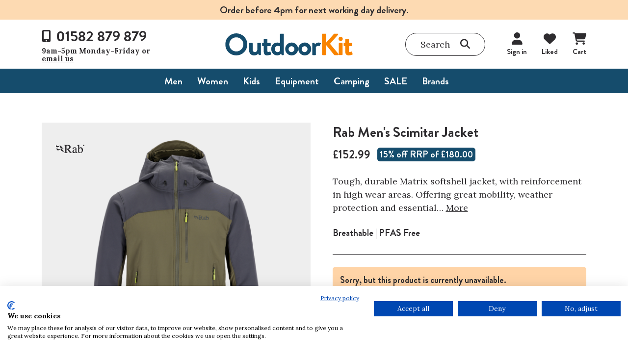

--- FILE ---
content_type: text/html; charset=UTF-8
request_url: https://www.outdoorkit.co.uk/product.php?product_id=26288&category_id=235
body_size: 11334
content:
<!DOCTYPE html>
<html lang="en">
<head>
    <meta charset="utf-8">
    <meta name="viewport" content="width=device-width, initial-scale=1">

    <title>Rab Men's Scimitar Jacket</title>

    <link rel="preconnect" href="https://fonts.googleapis.com">
    <link rel="preconnect" href="https://fonts.gstatic.com" crossorigin>

    <link href="https://fonts.googleapis.com/css2?family=Lora:ital,wght@0,400..700;1,400..700&display=swap" rel="stylesheet">
    <link href="/assets/fonts/brandon-grotesque/stylesheet.css" rel="stylesheet">

    
    
    <link href="/assets/css/dist/app.min.css" rel="stylesheet">

    
    

    <script type="text/javascript" src="//widget.trustpilot.com/bootstrap/v5/tp.widget.bootstrap.min.js" async></script>

    <!-- Google Tag Manager -->
<script>(function(w,d,s,l,i){w[l]=w[l]||[];w[l].push({'gtm.start':
new Date().getTime(),event:'gtm.js'});var f=d.getElementsByTagName(s)[0],
j=d.createElement(s),dl=l!='dataLayer'?'&l='+l:'';j.async=true;j.src=
'https://www.googletagmanager.com/gtm.js?id='+i+dl;f.parentNode.insertBefore(j,f);
})(window,document,'script','dataLayer','GTM-P32M3PHF');</script>
<!-- End Google Tag Manager -->
    
</head>

<script>
  // Initialize the dataLayer
  window.dataLayer = window.dataLayer || [];

  // Create the gtag function that pushes to the dataLayer
  function gtag() {
    dataLayer.push(arguments);
  }

  // Set consent defaults
  gtag('consent', 'default', {
    analytics_storage: localStorage.getItem('silktideCookieChoice_analytics') === 'true' ? 'granted' : 'denied',
    ad_storage: localStorage.getItem('silktideCookieChoice_marketing') === 'true' ? 'granted' : 'denied',
    ad_user_data: localStorage.getItem('silktideCookieChoice_marketing') === 'true' ? 'granted' : 'denied',
    ad_personalization: localStorage.getItem('silktideCookieChoice_marketing') === 'true' ? 'granted' : 'denied',
    functionality_storage: localStorage.getItem('silktideCookieChoice_necessary') === 'true' ? 'granted' : 'denied',
    security_storage: localStorage.getItem('silktideCookieChoice_necessary') === 'true' ? 'granted' : 'denied'
  });
</script>
<!-- Google tag (gtag.js) -->
<script async src="https://www.googletagmanager.com/gtag/js?id=G-F50MNNSX96"></script>
<script>
window.dataLayer = window.dataLayer || [];
function gtag(){dataLayer.push(arguments);}
gtag('js', new Date());
gtag('config', 'G-F50MNNSX96');
</script>
<!-- Google tag (gtag.js) -->
<script async src="https://www.googletagmanager.com/gtag/js?id=AW-1070955309"></script>
<script>
window.dataLayer = window.dataLayer || [];
function gtag(){dataLayer.push(arguments);}
gtag('js', new Date());
gtag('config', 'AW-1070955309');
</script>
<body>
<!-- Google Tag Manager (noscript) -->
<noscript><iframe src="https://www.googletagmanager.com/ns.html?id=GTM-P32M3PHF"
height="0" width="0" style="display:none;visibility:hidden"></iframe></noscript>
<!-- End Google Tag Manager (noscript) -->
<header class="header">
    <div class="header-banner">
        Order before 4pm for next working day delivery.
    </div>

    <div class="header-navigation">
        <div class="container">
            <div class="row justify-content-between">
                <div class="col-3">
                    <div class="header-navigation-left">
                        <div class="d-none d-xl-flex flex-column">
                            <div class="contact-phone">
                                <i class="fa-solid fa-mobile-screen-button"></i>
                                <div class="phone">01582 879 879</div>
                            </div>
                            <div class="contact-details">9am-5pm Monday-Friday or <a href="mailto: support@outdoorkit.co.uk">email us</a></div>
                        </div>
                        <div class="d-none d-md-flex d-xl-none header-navigation-left-tablet">
                            <a href="#">
                                <i class="fa-solid fa-mobile-screen-button"></i>
                                <p>Call us</p>
                            </a>
                            <a href="#" class="search-toggle" data-bs-toggle="offcanvas" data-bs-target="#searchSidebar"
                               role="button">
                                <i class="fa-solid fa-magnifying-glass"></i>
                                <p>Search</p>
                            </a>
                        </div>
                        <div class="d-flex d-md-none header-navigation-left-mobile">
                            <a class="menu-mobile" data-bs-toggle="offcanvas" data-bs-target="#menuSidebar"
                               role="button">
                                <i class="fa-solid fa-bars"></i>
                                <h5 class="mb-0">Menu</h5>
                            </a>
                        </div>
                    </div>
                </div>
                <div class="col">
                    <div class="header-navigation-center">
                        <a href="/"><img src="/assets/images/logo.svg" class="header-logo"
                                                   alt="OutdoorKit Logo"></a>
                    </div>
                </div>
                <div class="col-auto">
                    <div class="header-navigation-right">
                        <div class="search-bar search-toggle d-none d-xl-flex" data-bs-toggle="offcanvas"
                             data-bs-target="#searchSidebar" role="button">
                            <div class="search-input">Search</div>
                            <i class="fa-solid fa-magnifying-glass"></i>
                        </div>
                        <div class="account-options">
                            <a href="https://www.outdoorkit.co.uk/login.php" class="sign-in"><i class="fa-solid fa-user"></i><div class="account-options-description">Sign in</div></a>
                            <a href="https://www.outdoorkit.co.uk/productlist.php?liked=true" class="liked">
                                <i class="fa-solid fa-heart"></i>
                                <div class="account-options-description">Liked</div>
                                
                            </a>
                            <a href="/basket.php" class="cart" >
                                <i class="fa-solid fa-cart-shopping"></i>
                                <div class="account-options-description">Cart</div>
                                
                            </a>
                            <span class="d-none hidden-cart-trigger" data-bs-toggle="offcanvas" data-bs-target="#offcanvas" role="button"></span>
                        </div>
                    </div>
                </div>
            </div>
        </div>
    </div>

    <div class="header-menu">
        <div class="container">
            <nav class="d-none d-md-flex justify-content-center">
                <ul class="d-flex mb-0 ps-0">
                                            <li>
                            <span class="header-menu-item pe-6" data-menu-index="0">Men</span>
                                                            <div class="d-none header-menu-subMenu pt-8 pb-8">
                                    <div class="container">
                                        <div class="row">
                                                                                            <div class="col-3">
                                                    <div class="">
                                                                                                                                                                            <h4 class="mb-2"><a class="text-decoration-none text-hover-underline" href="productlist.php?parent_category_id=197">Waterproofs</a></h4>
                                                                                                                        <ul class="mb-0 ps-0">
                                                                                                                                    <li class="font-secondary fw-bold mb-1">
                                                                        <a class="text-decoration-none"
                                                                           href="/productlist.php?category_id=1675">Walking Jackets</a>
                                                                    </li>
                                                                                                                                    <li class="font-secondary fw-bold mb-1">
                                                                        <a class="text-decoration-none"
                                                                           href="/productlist.php?category_id=1678">Town & Casual Jackets</a>
                                                                    </li>
                                                                                                                                    <li class="font-secondary fw-bold mb-1">
                                                                        <a class="text-decoration-none"
                                                                           href="/productlist.php?category_id=1676">Mountaineering</a>
                                                                    </li>
                                                                                                                                    <li class="font-secondary fw-bold mb-1">
                                                                        <a class="text-decoration-none"
                                                                           href="/productlist.php?category_id=2327">Insulated Waterproofs</a>
                                                                    </li>
                                                                                                                                    <li class="font-secondary fw-bold mb-1">
                                                                        <a class="text-decoration-none"
                                                                           href="/productlist.php?category_id=203">Over-trousers</a>
                                                                    </li>
                                                                                                                                    <li class="font-secondary fw-bold mb-1">
                                                                        <a class="text-decoration-none"
                                                                           href="/productlist.php?category_id=242">Gaiters</a>
                                                                    </li>
                                                                                                                            </ul>
                                                                                                                                                                            <h4 class="mb-2"><a class="text-decoration-none text-hover-underline" href="productlist.php?parent_category_id=216">Fleeces</a></h4>
                                                                                                                        <ul class="mb-0 ps-0">
                                                                                                                                    <li class="font-secondary fw-bold mb-1">
                                                                        <a class="text-decoration-none"
                                                                           href="/productlist.php?category_id=217">Jackets (100 weight)</a>
                                                                    </li>
                                                                                                                                    <li class="font-secondary fw-bold mb-1">
                                                                        <a class="text-decoration-none"
                                                                           href="/productlist.php?category_id=221">Jackets (200 weight)</a>
                                                                    </li>
                                                                                                                                    <li class="font-secondary fw-bold mb-1">
                                                                        <a class="text-decoration-none"
                                                                           href="/productlist.php?category_id=336">Jackets (300 weight)</a>
                                                                    </li>
                                                                                                                                    <li class="font-secondary fw-bold mb-1">
                                                                        <a class="text-decoration-none"
                                                                           href="/productlist.php?category_id=222">Pullovers</a>
                                                                    </li>
                                                                                                                                    <li class="font-secondary fw-bold mb-1">
                                                                        <a class="text-decoration-none"
                                                                           href="/productlist.php?category_id=576">Hoodies</a>
                                                                    </li>
                                                                                                                                    <li class="font-secondary fw-bold mb-1">
                                                                        <a class="text-decoration-none"
                                                                           href="/productlist.php?category_id=218">Bodywarmers</a>
                                                                    </li>
                                                                                                                            </ul>
                                                                                                            </div>
                                                </div>
                                                                                            <div class="col-3">
                                                    <div class="">
                                                                                                                                                                            <h4 class="mb-2"><a class="text-decoration-none text-hover-underline" href="productlist.php?parent_category_id=209">Insulated </a></h4>
                                                                                                                        <ul class="mb-0 ps-0">
                                                                                                                                    <li class="font-secondary fw-bold mb-1">
                                                                        <a class="text-decoration-none"
                                                                           href="/productlist.php?category_id=210">Insulated Jackets</a>
                                                                    </li>
                                                                                                                                    <li class="font-secondary fw-bold mb-1">
                                                                        <a class="text-decoration-none"
                                                                           href="/productlist.php?category_id=212">Bodywarmers</a>
                                                                    </li>
                                                                                                                                    <li class="font-secondary fw-bold mb-1">
                                                                        <a class="text-decoration-none"
                                                                           href="/productlist.php?category_id=211">Parkas</a>
                                                                    </li>
                                                                                                                                    <li class="font-secondary fw-bold mb-1">
                                                                        <a class="text-decoration-none"
                                                                           href="/productlist.php?category_id=348">3-in-1's & Triclimates</a>
                                                                    </li>
                                                                                                                                    <li class="font-secondary fw-bold mb-1">
                                                                        <a class="text-decoration-none"
                                                                           href="/productlist.php?category_id=713">Baselayers & Thermals</a>
                                                                    </li>
                                                                                                                                    <li class="font-secondary fw-bold mb-1">
                                                                        <a class="text-decoration-none"
                                                                           href="/productlist.php?category_id=663">Winter Hats</a>
                                                                    </li>
                                                                                                                                    <li class="font-secondary fw-bold mb-1">
                                                                        <a class="text-decoration-none"
                                                                           href="/productlist.php?category_id=665">Scarves & Neck</a>
                                                                    </li>
                                                                                                                                    <li class="font-secondary fw-bold mb-1">
                                                                        <a class="text-decoration-none"
                                                                           href="/productlist.php?category_id=664">Gloves & Mitts</a>
                                                                    </li>
                                                                                                                            </ul>
                                                                                                                                                                            <h4 class="mb-2"><a class="text-decoration-none text-hover-underline" href="productlist.php?parent_category_id=83">Clothing</a></h4>
                                                                                                                        <ul class="mb-0 ps-0">
                                                                                                                                    <li class="font-secondary fw-bold mb-1">
                                                                        <a class="text-decoration-none"
                                                                           href="/productlist.php?category_id=84">Sunhats & Caps</a>
                                                                    </li>
                                                                                                                                    <li class="font-secondary fw-bold mb-1">
                                                                        <a class="text-decoration-none"
                                                                           href="/productlist.php?category_id=93">Shirts & T-Shirts</a>
                                                                    </li>
                                                                                                                                    <li class="font-secondary fw-bold mb-1">
                                                                        <a class="text-decoration-none"
                                                                           href="/productlist.php?category_id=227">Hoodies & Tops</a>
                                                                    </li>
                                                                                                                                    <li class="font-secondary fw-bold mb-1">
                                                                        <a class="text-decoration-none"
                                                                           href="/productlist.php?category_id=86">Trousers & Shorts</a>
                                                                    </li>
                                                                                                                            </ul>
                                                                                                            </div>
                                                </div>
                                                                                            <div class="col-3">
                                                    <div class="">
                                                                                                                                                                            <h4 class="mb-2"><a class="text-decoration-none text-hover-underline" href="productlist.php?parent_category_id=230">Windproof & Softshell</a></h4>
                                                                                                                        <ul class="mb-0 ps-0">
                                                                                                                                    <li class="font-secondary fw-bold mb-1">
                                                                        <a class="text-decoration-none"
                                                                           href="/productlist.php?category_id=235">Softshell Jackets</a>
                                                                    </li>
                                                                                                                                    <li class="font-secondary fw-bold mb-1">
                                                                        <a class="text-decoration-none"
                                                                           href="/productlist.php?category_id=498">Windproof Jackets</a>
                                                                    </li>
                                                                                                                                    <li class="font-secondary fw-bold mb-1">
                                                                        <a class="text-decoration-none"
                                                                           href="/productlist.php?category_id=231">Bodywarmers</a>
                                                                    </li>
                                                                                                                                    <li class="font-secondary fw-bold mb-1">
                                                                        <a class="text-decoration-none"
                                                                           href="/productlist.php?category_id=241">Trousers</a>
                                                                    </li>
                                                                                                                            </ul>
                                                                                                                                                                            <h4 class="mb-2"><a class="text-decoration-none text-hover-underline" href="productlist.php?parent_category_id=5">Footwear</a></h4>
                                                                                                                        <ul class="mb-0 ps-0">
                                                                                                                                    <li class="font-secondary fw-bold mb-1">
                                                                        <a class="text-decoration-none"
                                                                           href="/productlist.php?category_id=468">Lifestyle & Casual</a>
                                                                    </li>
                                                                                                                                    <li class="font-secondary fw-bold mb-1">
                                                                        <a class="text-decoration-none"
                                                                           href="/productlist.php?category_id=1683">Walking Shoes</a>
                                                                    </li>
                                                                                                                                    <li class="font-secondary fw-bold mb-1">
                                                                        <a class="text-decoration-none"
                                                                           href="/productlist.php?category_id=1682">Running Shoes</a>
                                                                    </li>
                                                                                                                                    <li class="font-secondary fw-bold mb-1">
                                                                        <a class="text-decoration-none"
                                                                           href="/productlist.php?category_id=53">Fabric Walking Boots</a>
                                                                    </li>
                                                                                                                                    <li class="font-secondary fw-bold mb-1">
                                                                        <a class="text-decoration-none"
                                                                           href="/productlist.php?category_id=380">Leather Walking Boots</a>
                                                                    </li>
                                                                                                                                    <li class="font-secondary fw-bold mb-1">
                                                                        <a class="text-decoration-none"
                                                                           href="/productlist.php?category_id=464">Winter Footwear</a>
                                                                    </li>
                                                                                                                                    <li class="font-secondary fw-bold mb-1">
                                                                        <a class="text-decoration-none"
                                                                           href="/productlist.php?category_id=18">Sandals & Watershoes</a>
                                                                    </li>
                                                                                                                                    <li class="font-secondary fw-bold mb-1">
                                                                        <a class="text-decoration-none"
                                                                           href="/productlist.php?category_id=292">Socks</a>
                                                                    </li>
                                                                                                                                    <li class="font-secondary fw-bold mb-1">
                                                                        <a class="text-decoration-none"
                                                                           href="/productlist.php?category_id=383">Accessories</a>
                                                                    </li>
                                                                                                                            </ul>
                                                                                                            </div>
                                                </div>
                                                                                            <div class="col-3">
                                                    <div class="column-special p-6 h-100">
                                                                                                                                                                            <h4 class="mb-2"><a class="text-decoration-none text-hover-underline" href="productlist.php?parent_category_id=3235">Popular Brands</a></h4>
                                                                                                                        <ul class="mb-0 ps-0">
                                                                                                                                    <li class="font-secondary fw-bold mb-1">
                                                                        <a class="text-decoration-none"
                                                                           href="/productlist.php?category_id=3236">Berghaus</a>
                                                                    </li>
                                                                                                                                    <li class="font-secondary fw-bold mb-1">
                                                                        <a class="text-decoration-none"
                                                                           href="/productlist.php?category_id=3238">Haglofs</a>
                                                                    </li>
                                                                                                                                    <li class="font-secondary fw-bold mb-1">
                                                                        <a class="text-decoration-none"
                                                                           href="/productlist.php?category_id=3297">Helly Hansen</a>
                                                                    </li>
                                                                                                                                    <li class="font-secondary fw-bold mb-1">
                                                                        <a class="text-decoration-none"
                                                                           href="/productlist.php?category_id=3239">Jack Wolfskin</a>
                                                                    </li>
                                                                                                                                    <li class="font-secondary fw-bold mb-1">
                                                                        <a class="text-decoration-none"
                                                                           href="/productlist.php?category_id=3245">Meindl</a>
                                                                    </li>
                                                                                                                                    <li class="font-secondary fw-bold mb-1">
                                                                        <a class="text-decoration-none"
                                                                           href="/productlist.php?category_id=3246">Merrell</a>
                                                                    </li>
                                                                                                                                    <li class="font-secondary fw-bold mb-1">
                                                                        <a class="text-decoration-none"
                                                                           href="/productlist.php?category_id=3240">Montane</a>
                                                                    </li>
                                                                                                                                    <li class="font-secondary fw-bold mb-1">
                                                                        <a class="text-decoration-none"
                                                                           href="/productlist.php?category_id=3241">Mountain Equipment</a>
                                                                    </li>
                                                                                                                                    <li class="font-secondary fw-bold mb-1">
                                                                        <a class="text-decoration-none"
                                                                           href="/productlist.php?category_id=3242">Rab</a>
                                                                    </li>
                                                                                                                                    <li class="font-secondary fw-bold mb-1">
                                                                        <a class="text-decoration-none"
                                                                           href="/productlist.php?category_id=3243">The North Face</a>
                                                                    </li>
                                                                                                                                    <li class="font-secondary fw-bold mb-1">
                                                                        <a class="text-decoration-none"
                                                                           href="/productlist.php?category_id=2442">Tilley</a>
                                                                    </li>
                                                                                                                                    <li class="font-secondary fw-bold mb-1">
                                                                        <a class="text-decoration-none"
                                                                           href="/productlist.php?category_id=3244">Timberland</a>
                                                                    </li>
                                                                                                                                    <li class="font-secondary fw-bold mb-1">
                                                                        <a class="text-decoration-none"
                                                                           href="/productlist.php?category_id=3247">Zamberlan</a>
                                                                    </li>
                                                                                                                            </ul>
                                                                                                            </div>
                                                </div>
                                                                                    </div>
                                    </div>
                                </div>
                                                    </li>
                                            <li>
                            <span class="header-menu-item pe-6" data-menu-index="1">Women</span>
                                                            <div class="d-none header-menu-subMenu pt-8 pb-8">
                                    <div class="container">
                                        <div class="row">
                                                                                            <div class="col-3">
                                                    <div class="">
                                                                                                                                                                            <h4 class="mb-2"><a class="text-decoration-none text-hover-underline" href="productlist.php?parent_category_id=1721">Waterproofs</a></h4>
                                                                                                                        <ul class="mb-0 ps-0">
                                                                                                                                    <li class="font-secondary fw-bold mb-1">
                                                                        <a class="text-decoration-none"
                                                                           href="/productlist.php?category_id=1723">Walking Jackets</a>
                                                                    </li>
                                                                                                                                    <li class="font-secondary fw-bold mb-1">
                                                                        <a class="text-decoration-none"
                                                                           href="/productlist.php?category_id=1726">Town & Casual Jackets</a>
                                                                    </li>
                                                                                                                                    <li class="font-secondary fw-bold mb-1">
                                                                        <a class="text-decoration-none"
                                                                           href="/productlist.php?category_id=1722">Mountaineering</a>
                                                                    </li>
                                                                                                                                    <li class="font-secondary fw-bold mb-1">
                                                                        <a class="text-decoration-none"
                                                                           href="/productlist.php?category_id=2328">Insulated Waterproofs</a>
                                                                    </li>
                                                                                                                                    <li class="font-secondary fw-bold mb-1">
                                                                        <a class="text-decoration-none"
                                                                           href="/productlist.php?category_id=1727">Over-trousers</a>
                                                                    </li>
                                                                                                                                    <li class="font-secondary fw-bold mb-1">
                                                                        <a class="text-decoration-none"
                                                                           href="/productlist.php?category_id=1728">Gaiters</a>
                                                                    </li>
                                                                                                                            </ul>
                                                                                                                                                                            <h4 class="mb-2"><a class="text-decoration-none text-hover-underline" href="productlist.php?parent_category_id=1770">Fleeces</a></h4>
                                                                                                                        <ul class="mb-0 ps-0">
                                                                                                                                    <li class="font-secondary fw-bold mb-1">
                                                                        <a class="text-decoration-none"
                                                                           href="/productlist.php?category_id=1771">Jackets (100 weight)</a>
                                                                    </li>
                                                                                                                                    <li class="font-secondary fw-bold mb-1">
                                                                        <a class="text-decoration-none"
                                                                           href="/productlist.php?category_id=1772">Jackets (200 weight)</a>
                                                                    </li>
                                                                                                                                    <li class="font-secondary fw-bold mb-1">
                                                                        <a class="text-decoration-none"
                                                                           href="/productlist.php?category_id=1773">Jackets (300 weight)</a>
                                                                    </li>
                                                                                                                                    <li class="font-secondary fw-bold mb-1">
                                                                        <a class="text-decoration-none"
                                                                           href="/productlist.php?category_id=1774">Pullovers</a>
                                                                    </li>
                                                                                                                                    <li class="font-secondary fw-bold mb-1">
                                                                        <a class="text-decoration-none"
                                                                           href="/productlist.php?category_id=1775">Hoodies</a>
                                                                    </li>
                                                                                                                                    <li class="font-secondary fw-bold mb-1">
                                                                        <a class="text-decoration-none"
                                                                           href="/productlist.php?category_id=1777">Bodywarmers</a>
                                                                    </li>
                                                                                                                            </ul>
                                                                                                            </div>
                                                </div>
                                                                                            <div class="col-3">
                                                    <div class="">
                                                                                                                                                                            <h4 class="mb-2"><a class="text-decoration-none text-hover-underline" href="productlist.php?parent_category_id=1692">Insulated </a></h4>
                                                                                                                        <ul class="mb-0 ps-0">
                                                                                                                                    <li class="font-secondary fw-bold mb-1">
                                                                        <a class="text-decoration-none"
                                                                           href="/productlist.php?category_id=1693">Insulated Jackets</a>
                                                                    </li>
                                                                                                                                    <li class="font-secondary fw-bold mb-1">
                                                                        <a class="text-decoration-none"
                                                                           href="/productlist.php?category_id=1695">Bodywarmers</a>
                                                                    </li>
                                                                                                                                    <li class="font-secondary fw-bold mb-1">
                                                                        <a class="text-decoration-none"
                                                                           href="/productlist.php?category_id=1696">Parkas</a>
                                                                    </li>
                                                                                                                                    <li class="font-secondary fw-bold mb-1">
                                                                        <a class="text-decoration-none"
                                                                           href="/productlist.php?category_id=1697">3-in-1's & Triclimates</a>
                                                                    </li>
                                                                                                                                    <li class="font-secondary fw-bold mb-1">
                                                                        <a class="text-decoration-none"
                                                                           href="/productlist.php?category_id=1700">Baselayers & Thermals</a>
                                                                    </li>
                                                                                                                                    <li class="font-secondary fw-bold mb-1">
                                                                        <a class="text-decoration-none"
                                                                           href="/productlist.php?category_id=2356">Winter Hats</a>
                                                                    </li>
                                                                                                                                    <li class="font-secondary fw-bold mb-1">
                                                                        <a class="text-decoration-none"
                                                                           href="/productlist.php?category_id=2358">Scarves & Neck</a>
                                                                    </li>
                                                                                                                                    <li class="font-secondary fw-bold mb-1">
                                                                        <a class="text-decoration-none"
                                                                           href="/productlist.php?category_id=1704">Gloves & Mitts</a>
                                                                    </li>
                                                                                                                            </ul>
                                                                                                                                                                            <h4 class="mb-2"><a class="text-decoration-none text-hover-underline" href="productlist.php?parent_category_id=1795">Clothing</a></h4>
                                                                                                                        <ul class="mb-0 ps-0">
                                                                                                                                    <li class="font-secondary fw-bold mb-1">
                                                                        <a class="text-decoration-none"
                                                                           href="/productlist.php?category_id=1885">Sunhats & Caps</a>
                                                                    </li>
                                                                                                                                    <li class="font-secondary fw-bold mb-1">
                                                                        <a class="text-decoration-none"
                                                                           href="/productlist.php?category_id=1800">Shirts & T-Shirts</a>
                                                                    </li>
                                                                                                                                    <li class="font-secondary fw-bold mb-1">
                                                                        <a class="text-decoration-none"
                                                                           href="/productlist.php?category_id=1797">Hoodies & Tops</a>
                                                                    </li>
                                                                                                                                    <li class="font-secondary fw-bold mb-1">
                                                                        <a class="text-decoration-none"
                                                                           href="/productlist.php?category_id=1817">Trousers & Shorts</a>
                                                                    </li>
                                                                                                                            </ul>
                                                                                                            </div>
                                                </div>
                                                                                            <div class="col-3">
                                                    <div class="">
                                                                                                                                                                            <h4 class="mb-2"><a class="text-decoration-none text-hover-underline" href="productlist.php?parent_category_id=1748">Windproof & Softshell</a></h4>
                                                                                                                        <ul class="mb-0 ps-0">
                                                                                                                                    <li class="font-secondary fw-bold mb-1">
                                                                        <a class="text-decoration-none"
                                                                           href="/productlist.php?category_id=1750">Windproof Jackets</a>
                                                                    </li>
                                                                                                                                    <li class="font-secondary fw-bold mb-1">
                                                                        <a class="text-decoration-none"
                                                                           href="/productlist.php?category_id=1749">Softshell Jackets</a>
                                                                    </li>
                                                                                                                                    <li class="font-secondary fw-bold mb-1">
                                                                        <a class="text-decoration-none"
                                                                           href="/productlist.php?category_id=1752">Bodywarmers</a>
                                                                    </li>
                                                                                                                                    <li class="font-secondary fw-bold mb-1">
                                                                        <a class="text-decoration-none"
                                                                           href="/productlist.php?category_id=1753">Trousers</a>
                                                                    </li>
                                                                                                                            </ul>
                                                                                                                                                                            <h4 class="mb-2"><a class="text-decoration-none text-hover-underline" href="productlist.php?parent_category_id=1833">Footwear</a></h4>
                                                                                                                        <ul class="mb-0 ps-0">
                                                                                                                                    <li class="font-secondary fw-bold mb-1">
                                                                        <a class="text-decoration-none"
                                                                           href="/productlist.php?category_id=1834">Lifestyle & Casual</a>
                                                                    </li>
                                                                                                                                    <li class="font-secondary fw-bold mb-1">
                                                                        <a class="text-decoration-none"
                                                                           href="/productlist.php?category_id=1862">Walking Shoes</a>
                                                                    </li>
                                                                                                                                    <li class="font-secondary fw-bold mb-1">
                                                                        <a class="text-decoration-none"
                                                                           href="/productlist.php?category_id=1863">Running Shoes</a>
                                                                    </li>
                                                                                                                                    <li class="font-secondary fw-bold mb-1">
                                                                        <a class="text-decoration-none"
                                                                           href="/productlist.php?category_id=1836">Fabric Walking Boots</a>
                                                                    </li>
                                                                                                                                    <li class="font-secondary fw-bold mb-1">
                                                                        <a class="text-decoration-none"
                                                                           href="/productlist.php?category_id=1837">Leather Walking Boots</a>
                                                                    </li>
                                                                                                                                    <li class="font-secondary fw-bold mb-1">
                                                                        <a class="text-decoration-none"
                                                                           href="/productlist.php?category_id=1839">Winter Footwear</a>
                                                                    </li>
                                                                                                                                    <li class="font-secondary fw-bold mb-1">
                                                                        <a class="text-decoration-none"
                                                                           href="/productlist.php?category_id=1867">Sandals & Watershoes</a>
                                                                    </li>
                                                                                                                                    <li class="font-secondary fw-bold mb-1">
                                                                        <a class="text-decoration-none"
                                                                           href="/productlist.php?category_id=1840">Accessories</a>
                                                                    </li>
                                                                                                                                    <li class="font-secondary fw-bold mb-1">
                                                                        <a class="text-decoration-none"
                                                                           href="/productlist.php?category_id=1886">Socks</a>
                                                                    </li>
                                                                                                                            </ul>
                                                                                                            </div>
                                                </div>
                                                                                            <div class="col-3">
                                                    <div class="column-special p-6 h-100">
                                                                                                                                                                            <h4 class="mb-2"><a class="text-decoration-none text-hover-underline" href="productlist.php?parent_category_id=3249">Popular Brands</a></h4>
                                                                                                                        <ul class="mb-0 ps-0">
                                                                                                                                    <li class="font-secondary fw-bold mb-1">
                                                                        <a class="text-decoration-none"
                                                                           href="/productlist.php?category_id=3250">Berghaus</a>
                                                                    </li>
                                                                                                                                    <li class="font-secondary fw-bold mb-1">
                                                                        <a class="text-decoration-none"
                                                                           href="/productlist.php?category_id=3298">Helly Hansen</a>
                                                                    </li>
                                                                                                                                    <li class="font-secondary fw-bold mb-1">
                                                                        <a class="text-decoration-none"
                                                                           href="/productlist.php?category_id=3253">Jack Wolfskin</a>
                                                                    </li>
                                                                                                                                    <li class="font-secondary fw-bold mb-1">
                                                                        <a class="text-decoration-none"
                                                                           href="/productlist.php?category_id=3254">Meindl</a>
                                                                    </li>
                                                                                                                                    <li class="font-secondary fw-bold mb-1">
                                                                        <a class="text-decoration-none"
                                                                           href="/productlist.php?category_id=3255">Merrell</a>
                                                                    </li>
                                                                                                                                    <li class="font-secondary fw-bold mb-1">
                                                                        <a class="text-decoration-none"
                                                                           href="/productlist.php?category_id=3256">Montane</a>
                                                                    </li>
                                                                                                                                    <li class="font-secondary fw-bold mb-1">
                                                                        <a class="text-decoration-none"
                                                                           href="/productlist.php?category_id=3257">Mountain Equipment</a>
                                                                    </li>
                                                                                                                                    <li class="font-secondary fw-bold mb-1">
                                                                        <a class="text-decoration-none"
                                                                           href="/productlist.php?category_id=3258">Rab</a>
                                                                    </li>
                                                                                                                                    <li class="font-secondary fw-bold mb-1">
                                                                        <a class="text-decoration-none"
                                                                           href="/productlist.php?category_id=3260">The North Face</a>
                                                                    </li>
                                                                                                                                    <li class="font-secondary fw-bold mb-1">
                                                                        <a class="text-decoration-none"
                                                                           href="/productlist.php?category_id=3261">Tilley</a>
                                                                    </li>
                                                                                                                                    <li class="font-secondary fw-bold mb-1">
                                                                        <a class="text-decoration-none"
                                                                           href="/productlist.php?category_id=3262">Timberland</a>
                                                                    </li>
                                                                                                                                    <li class="font-secondary fw-bold mb-1">
                                                                        <a class="text-decoration-none"
                                                                           href="/productlist.php?category_id=3263">Zamberlan</a>
                                                                    </li>
                                                                                                                            </ul>
                                                                                                            </div>
                                                </div>
                                                                                    </div>
                                    </div>
                                </div>
                                                    </li>
                                            <li>
                            <span class="header-menu-item pe-6" data-menu-index="2">Kids</span>
                                                            <div class="d-none header-menu-subMenu pt-8 pb-8">
                                    <div class="container">
                                        <div class="row">
                                                                                            <div class="col-3">
                                                    <div class="">
                                                                                                                                                                            <h4 class="mb-2"><a class="text-decoration-none text-hover-underline" href="productlist.php?parent_category_id=373">Clothing</a></h4>
                                                                                                                        <ul class="mb-0 ps-0">
                                                                                                                                    <li class="font-secondary fw-bold mb-1">
                                                                        <a class="text-decoration-none"
                                                                           href="/productlist.php?category_id=1607">Waterproofs</a>
                                                                    </li>
                                                                                                                                    <li class="font-secondary fw-bold mb-1">
                                                                        <a class="text-decoration-none"
                                                                           href="/productlist.php?category_id=1599">Fleeces</a>
                                                                    </li>
                                                                                                                                    <li class="font-secondary fw-bold mb-1">
                                                                        <a class="text-decoration-none"
                                                                           href="/productlist.php?category_id=1611">Insulated Jackets</a>
                                                                    </li>
                                                                                                                                    <li class="font-secondary fw-bold mb-1">
                                                                        <a class="text-decoration-none"
                                                                           href="/productlist.php?category_id=1620">Hoodies & Tops</a>
                                                                    </li>
                                                                                                                            </ul>
                                                                                                            </div>
                                                </div>
                                                                                            <div class="col-3">
                                                    <div class="">
                                                                                                                                                                            <h4 class="mb-2"><a class="text-decoration-none text-hover-underline" href="productlist.php?parent_category_id=377">Footwear</a></h4>
                                                                                                                        <ul class="mb-0 ps-0">
                                                                                                                            </ul>
                                                                                                            </div>
                                                </div>
                                                                                            <div class="col-3">
                                                    <div class="">
                                                                                                                                                                            <h4 class="mb-2"><a class="text-decoration-none text-hover-underline" href="productlist.php?parent_category_id=590">Equipment</a></h4>
                                                                                                                        <ul class="mb-0 ps-0">
                                                                                                                                    <li class="font-secondary fw-bold mb-1">
                                                                        <a class="text-decoration-none"
                                                                           href="/productlist.php?category_id=1904">Rucksacks</a>
                                                                    </li>
                                                                                                                            </ul>
                                                                                                            </div>
                                                </div>
                                                                                            <div class="col-3">
                                                    <div class="">
                                                                                                            </div>
                                                </div>
                                                                                    </div>
                                    </div>
                                </div>
                                                    </li>
                                            <li>
                            <span class="header-menu-item pe-6" data-menu-index="3">Equipment</span>
                                                            <div class="d-none header-menu-subMenu pt-8 pb-8">
                                    <div class="container">
                                        <div class="row">
                                                                                            <div class="col-3">
                                                    <div class="">
                                                                                                                                                                            <h4 class="mb-2"><a class="text-decoration-none text-hover-underline" href="productlist.php?parent_category_id=4">Daypacks & Bags</a></h4>
                                                                                                                        <ul class="mb-0 ps-0">
                                                                                                                                    <li class="font-secondary fw-bold mb-1">
                                                                        <a class="text-decoration-none"
                                                                           href="/productlist.php?category_id=282">4 - 19 Litres</a>
                                                                    </li>
                                                                                                                                    <li class="font-secondary fw-bold mb-1">
                                                                        <a class="text-decoration-none"
                                                                           href="/productlist.php?category_id=46">20 - 29 Litres (Casual)</a>
                                                                    </li>
                                                                                                                                    <li class="font-secondary fw-bold mb-1">
                                                                        <a class="text-decoration-none"
                                                                           href="/productlist.php?category_id=378">20 - 29 Litres (Technical)</a>
                                                                    </li>
                                                                                                                                    <li class="font-secondary fw-bold mb-1">
                                                                        <a class="text-decoration-none"
                                                                           href="/productlist.php?category_id=418">30 - 45 Litres (Casual)</a>
                                                                    </li>
                                                                                                                                    <li class="font-secondary fw-bold mb-1">
                                                                        <a class="text-decoration-none"
                                                                           href="/productlist.php?category_id=574">30 - 45 Litres (Technical)</a>
                                                                    </li>
                                                                                                                                    <li class="font-secondary fw-bold mb-1">
                                                                        <a class="text-decoration-none"
                                                                           href="/productlist.php?category_id=3290">Women's Specific Daypacks</a>
                                                                    </li>
                                                                                                                                    <li class="font-secondary fw-bold mb-1">
                                                                        <a class="text-decoration-none"
                                                                           href="/productlist.php?category_id=281">Bum Bags & Cases</a>
                                                                    </li>
                                                                                                                                    <li class="font-secondary fw-bold mb-1">
                                                                        <a class="text-decoration-none"
                                                                           href="/productlist.php?category_id=595">Laptop Compatible</a>
                                                                    </li>
                                                                                                                                    <li class="font-secondary fw-bold mb-1">
                                                                        <a class="text-decoration-none"
                                                                           href="/productlist.php?category_id=320">Drybags, Liners & Covers</a>
                                                                    </li>
                                                                                                                            </ul>
                                                                                                            </div>
                                                </div>
                                                                                            <div class="col-3">
                                                    <div class="">
                                                                                                                                                                            <h4 class="mb-2"><a class="text-decoration-none text-hover-underline" href="productlist.php?parent_category_id=11">Rucksacks & Travel Bags</a></h4>
                                                                                                                        <ul class="mb-0 ps-0">
                                                                                                                                    <li class="font-secondary fw-bold mb-1">
                                                                        <a class="text-decoration-none"
                                                                           href="/productlist.php?category_id=2532">30 - 44 Litres</a>
                                                                    </li>
                                                                                                                                    <li class="font-secondary fw-bold mb-1">
                                                                        <a class="text-decoration-none"
                                                                           href="/productlist.php?category_id=283">45 - 59 Litre Rucksacks</a>
                                                                    </li>
                                                                                                                                    <li class="font-secondary fw-bold mb-1">
                                                                        <a class="text-decoration-none"
                                                                           href="/productlist.php?category_id=47">60+ Litre Rucksacks</a>
                                                                    </li>
                                                                                                                                    <li class="font-secondary fw-bold mb-1">
                                                                        <a class="text-decoration-none"
                                                                           href="/productlist.php?category_id=573">70+ Litres </a>
                                                                    </li>
                                                                                                                                    <li class="font-secondary fw-bold mb-1">
                                                                        <a class="text-decoration-none"
                                                                           href="/productlist.php?category_id=810">Duffel Bags</a>
                                                                    </li>
                                                                                                                                    <li class="font-secondary fw-bold mb-1">
                                                                        <a class="text-decoration-none"
                                                                           href="/productlist.php?category_id=139">Travel Bags</a>
                                                                    </li>
                                                                                                                                    <li class="font-secondary fw-bold mb-1">
                                                                        <a class="text-decoration-none"
                                                                           href="/productlist.php?category_id=1940">Liners & Covers</a>
                                                                    </li>
                                                                                                                            </ul>
                                                                                                            </div>
                                                </div>
                                                                                            <div class="col-3">
                                                    <div class="">
                                                                                                                                                                            <h4 class="mb-2"><a class="text-decoration-none text-hover-underline" href="productlist.php?parent_category_id=2">Accessories</a></h4>
                                                                                                                        <ul class="mb-0 ps-0">
                                                                                                                                    <li class="font-secondary fw-bold mb-1">
                                                                        <a class="text-decoration-none"
                                                                           href="/productlist.php?category_id=192">Bum Bags & Cases</a>
                                                                    </li>
                                                                                                                                    <li class="font-secondary fw-bold mb-1">
                                                                        <a class="text-decoration-none"
                                                                           href="/productlist.php?category_id=40">First Aid Kits & Survival</a>
                                                                    </li>
                                                                                                                                    <li class="font-secondary fw-bold mb-1">
                                                                        <a class="text-decoration-none"
                                                                           href="/productlist.php?category_id=38">Head Torches</a>
                                                                    </li>
                                                                                                                                    <li class="font-secondary fw-bold mb-1">
                                                                        <a class="text-decoration-none"
                                                                           href="/productlist.php?category_id=188">Walking Poles</a>
                                                                    </li>
                                                                                                                            </ul>
                                                                                                            </div>
                                                </div>
                                                                                            <div class="col-3">
                                                    <div class="column-special p-6 h-100">
                                                                                                                                                                            <h4 class="mb-2"><a class="text-decoration-none text-hover-underline" href="productlist.php?parent_category_id=3264">Popular Brands</a></h4>
                                                                                                                        <ul class="mb-0 ps-0">
                                                                                                                                    <li class="font-secondary fw-bold mb-1">
                                                                        <a class="text-decoration-none"
                                                                           href="/productlist.php?category_id=3265">Berghaus</a>
                                                                    </li>
                                                                                                                                    <li class="font-secondary fw-bold mb-1">
                                                                        <a class="text-decoration-none"
                                                                           href="/productlist.php?category_id=3268">Haglofs</a>
                                                                    </li>
                                                                                                                                    <li class="font-secondary fw-bold mb-1">
                                                                        <a class="text-decoration-none"
                                                                           href="/productlist.php?category_id=3270">Jack Wolfskin</a>
                                                                    </li>
                                                                                                                                    <li class="font-secondary fw-bold mb-1">
                                                                        <a class="text-decoration-none"
                                                                           href="/productlist.php?category_id=3307">Leki</a>
                                                                    </li>
                                                                                                                                    <li class="font-secondary fw-bold mb-1">
                                                                        <a class="text-decoration-none"
                                                                           href="/productlist.php?category_id=3272">Lowe Alpine</a>
                                                                    </li>
                                                                                                                                    <li class="font-secondary fw-bold mb-1">
                                                                        <a class="text-decoration-none"
                                                                           href="/productlist.php?category_id=3274">The North Face</a>
                                                                    </li>
                                                                                                                                    <li class="font-secondary fw-bold mb-1">
                                                                        <a class="text-decoration-none"
                                                                           href="/productlist.php?category_id=3285">Rab</a>
                                                                    </li>
                                                                                                                            </ul>
                                                                                                            </div>
                                                </div>
                                                                                    </div>
                                    </div>
                                </div>
                                                    </li>
                                            <li>
                            <span class="header-menu-item pe-6" data-menu-index="4">Camping</span>
                                                            <div class="d-none header-menu-subMenu pt-8 pb-8">
                                    <div class="container">
                                        <div class="row">
                                                                                            <div class="col-3">
                                                    <div class="">
                                                                                                                                                                            <h4 class="mb-2"><a class="text-decoration-none text-hover-underline" href="productlist.php?parent_category_id=398">Sleeping Bags</a></h4>
                                                                                                                        <ul class="mb-0 ps-0">
                                                                                                                                    <li class="font-secondary fw-bold mb-1">
                                                                        <a class="text-decoration-none"
                                                                           href="/productlist.php?category_id=1953">Synthetic Sleeping Bags: 1 Season</a>
                                                                    </li>
                                                                                                                                    <li class="font-secondary fw-bold mb-1">
                                                                        <a class="text-decoration-none"
                                                                           href="/productlist.php?category_id=1954">Synthetic Sleeping Bags: 2 Season</a>
                                                                    </li>
                                                                                                                                    <li class="font-secondary fw-bold mb-1">
                                                                        <a class="text-decoration-none"
                                                                           href="/productlist.php?category_id=1955">Synthetic Sleeping Bags: 3 Season</a>
                                                                    </li>
                                                                                                                                    <li class="font-secondary fw-bold mb-1">
                                                                        <a class="text-decoration-none"
                                                                           href="/productlist.php?category_id=1956">Synthetic Sleeping Bags: 4 Season</a>
                                                                    </li>
                                                                                                                                    <li class="font-secondary fw-bold mb-1">
                                                                        <a class="text-decoration-none"
                                                                           href="/productlist.php?category_id=1957">Down Sleeping Bags: 1 Season</a>
                                                                    </li>
                                                                                                                                    <li class="font-secondary fw-bold mb-1">
                                                                        <a class="text-decoration-none"
                                                                           href="/productlist.php?category_id=1958">Down Sleeping Bags: 2 Season</a>
                                                                    </li>
                                                                                                                                    <li class="font-secondary fw-bold mb-1">
                                                                        <a class="text-decoration-none"
                                                                           href="/productlist.php?category_id=1959">Down Sleeping Bags: 3 Season</a>
                                                                    </li>
                                                                                                                                    <li class="font-secondary fw-bold mb-1">
                                                                        <a class="text-decoration-none"
                                                                           href="/productlist.php?category_id=1960">Down Sleeping Bags: 4 Season</a>
                                                                    </li>
                                                                                                                            </ul>
                                                                                                            </div>
                                                </div>
                                                                                            <div class="col-3">
                                                    <div class="">
                                                                                                                                                                            <h4 class="mb-2"><a class="text-decoration-none text-hover-underline" href="productlist.php?parent_category_id=562">Camping Accessories</a></h4>
                                                                                                                        <ul class="mb-0 ps-0">
                                                                                                                                    <li class="font-secondary fw-bold mb-1">
                                                                        <a class="text-decoration-none"
                                                                           href="/productlist.php?category_id=1978">Survival</a>
                                                                    </li>
                                                                                                                                    <li class="font-secondary fw-bold mb-1">
                                                                        <a class="text-decoration-none"
                                                                           href="/productlist.php?category_id=1961">Sleeping Bag Liners & Pillows</a>
                                                                    </li>
                                                                                                                                    <li class="font-secondary fw-bold mb-1">
                                                                        <a class="text-decoration-none"
                                                                           href="/productlist.php?category_id=7">Camp Beds & Mattresses</a>
                                                                    </li>
                                                                                                                                    <li class="font-secondary fw-bold mb-1">
                                                                        <a class="text-decoration-none"
                                                                           href="/productlist.php?category_id=1024">Bivvy Bags</a>
                                                                    </li>
                                                                                                                            </ul>
                                                                                                            </div>
                                                </div>
                                                                                            <div class="col-3">
                                                    <div class="column-special p-6 h-100">
                                                                                                                                                                            <h4 class="mb-2"><a class="text-decoration-none text-hover-underline" href="productlist.php?parent_category_id=3276">Popular Brands</a></h4>
                                                                                                                        <ul class="mb-0 ps-0">
                                                                                                                                    <li class="font-secondary fw-bold mb-1">
                                                                        <a class="text-decoration-none"
                                                                           href="/productlist.php?category_id=3299">Mountain Equipment</a>
                                                                    </li>
                                                                                                                                    <li class="font-secondary fw-bold mb-1">
                                                                        <a class="text-decoration-none"
                                                                           href="/productlist.php?category_id=1996">Petzl</a>
                                                                    </li>
                                                                                                                                    <li class="font-secondary fw-bold mb-1">
                                                                        <a class="text-decoration-none"
                                                                           href="/productlist.php?category_id=3306">Rab</a>
                                                                    </li>
                                                                                                                                    <li class="font-secondary fw-bold mb-1">
                                                                        <a class="text-decoration-none"
                                                                           href="/productlist.php?category_id=1971">Snugpak</a>
                                                                    </li>
                                                                                                                            </ul>
                                                                                                            </div>
                                                </div>
                                                                                            <div class="col-3">
                                                    <div class="">
                                                                                                            </div>
                                                </div>
                                                                                    </div>
                                    </div>
                                </div>
                                                    </li>
                                            <li>
                            <span class="header-menu-item pe-6" data-menu-index="5">SALE</span>
                                                            <div class="d-none header-menu-subMenu pt-8 pb-8">
                                    <div class="container">
                                        <div class="row">
                                                                                            <div class="col-3">
                                                    <div class="">
                                                                                                                                                                            <h4 class="mb-2"><a class="text-decoration-none text-hover-underline" href="productlist.php?parent_category_id=1679">Men's</a></h4>
                                                                                                                        <ul class="mb-0 ps-0">
                                                                                                                                    <li class="font-secondary fw-bold mb-1">
                                                                        <a class="text-decoration-none"
                                                                           href="/productlist.php?category_id=421">Men's Insulated Sale</a>
                                                                    </li>
                                                                                                                                    <li class="font-secondary fw-bold mb-1">
                                                                        <a class="text-decoration-none"
                                                                           href="/productlist.php?category_id=331">Men's Waterproof Sale</a>
                                                                    </li>
                                                                                                                                    <li class="font-secondary fw-bold mb-1">
                                                                        <a class="text-decoration-none"
                                                                           href="/productlist.php?category_id=3037">Men's Fleece Sale</a>
                                                                    </li>
                                                                                                                                    <li class="font-secondary fw-bold mb-1">
                                                                        <a class="text-decoration-none"
                                                                           href="/productlist.php?category_id=3036">Men's Softshell & Windproof Sale</a>
                                                                    </li>
                                                                                                                                    <li class="font-secondary fw-bold mb-1">
                                                                        <a class="text-decoration-none"
                                                                           href="/productlist.php?category_id=290">Men's Clothing Sale</a>
                                                                    </li>
                                                                                                                                    <li class="font-secondary fw-bold mb-1">
                                                                        <a class="text-decoration-none"
                                                                           href="/productlist.php?category_id=2424">Men's Footwear Sale</a>
                                                                    </li>
                                                                                                                            </ul>
                                                                                                                                                                            <h4 class="mb-2"><a class="text-decoration-none text-hover-underline" href="productlist.php?parent_category_id=2083">Equipment</a></h4>
                                                                                                                        <ul class="mb-0 ps-0">
                                                                                                                                    <li class="font-secondary fw-bold mb-1">
                                                                        <a class="text-decoration-none"
                                                                           href="/productlist.php?category_id=264">Daypack & Bag Sale</a>
                                                                    </li>
                                                                                                                                    <li class="font-secondary fw-bold mb-1">
                                                                        <a class="text-decoration-none"
                                                                           href="/productlist.php?category_id=601">Rucksack & Travel Bag Sale</a>
                                                                    </li>
                                                                                                                                    <li class="font-secondary fw-bold mb-1">
                                                                        <a class="text-decoration-none"
                                                                           href="/productlist.php?category_id=3283">Accessories Sale</a>
                                                                    </li>
                                                                                                                            </ul>
                                                                                                            </div>
                                                </div>
                                                                                            <div class="col-3">
                                                    <div class="">
                                                                                                                                                                            <h4 class="mb-2"><a class="text-decoration-none text-hover-underline" href="productlist.php?parent_category_id=2082">Women's</a></h4>
                                                                                                                        <ul class="mb-0 ps-0">
                                                                                                                                    <li class="font-secondary fw-bold mb-1">
                                                                        <a class="text-decoration-none"
                                                                           href="/productlist.php?category_id=2090">Women's Insulated Sale</a>
                                                                    </li>
                                                                                                                                    <li class="font-secondary fw-bold mb-1">
                                                                        <a class="text-decoration-none"
                                                                           href="/productlist.php?category_id=2091">Women's Waterproof Sale</a>
                                                                    </li>
                                                                                                                                    <li class="font-secondary fw-bold mb-1">
                                                                        <a class="text-decoration-none"
                                                                           href="/productlist.php?category_id=3039">Women's Fleece Sale</a>
                                                                    </li>
                                                                                                                                    <li class="font-secondary fw-bold mb-1">
                                                                        <a class="text-decoration-none"
                                                                           href="/productlist.php?category_id=3038">Women's Softshell & Windproof Sale</a>
                                                                    </li>
                                                                                                                                    <li class="font-secondary fw-bold mb-1">
                                                                        <a class="text-decoration-none"
                                                                           href="/productlist.php?category_id=254">Women's Clothing Sale</a>
                                                                    </li>
                                                                                                                                    <li class="font-secondary fw-bold mb-1">
                                                                        <a class="text-decoration-none"
                                                                           href="/productlist.php?category_id=2425">Women's Footwear Sale</a>
                                                                    </li>
                                                                                                                            </ul>
                                                                                                                                                                            <h4 class="mb-2"><a class="text-decoration-none text-hover-underline" href="productlist.php?parent_category_id=2087">Kid's</a></h4>
                                                                                                                        <ul class="mb-0 ps-0">
                                                                                                                                    <li class="font-secondary fw-bold mb-1">
                                                                        <a class="text-decoration-none"
                                                                           href="/productlist.php?category_id=2426">Kid's Clothing Sale</a>
                                                                    </li>
                                                                                                                            </ul>
                                                                                                            </div>
                                                </div>
                                                                                            <div class="col-3">
                                                    <div class="">
                                                                                                                                                                            <h4 class="mb-2"><a class="text-decoration-none text-hover-underline" href="productlist.php?parent_category_id=2124">65% Off Clearance Items</a></h4>
                                                                                                                        <ul class="mb-0 ps-0">
                                                                                                                                    <li class="font-secondary fw-bold mb-1">
                                                                        <a class="text-decoration-none"
                                                                           href="/productlist.php?category_id=2125">65% Off Clearance Items</a>
                                                                    </li>
                                                                                                                            </ul>
                                                                                                                                                                            <h4 class="mb-2"><a class="text-decoration-none text-hover-underline" href="productlist.php?parent_category_id=3280">Popular Brands</a></h4>
                                                                                                                        <ul class="mb-0 ps-0">
                                                                                                                                    <li class="font-secondary fw-bold mb-1">
                                                                        <a class="text-decoration-none"
                                                                           href="/productlist.php?category_id=3281">Berghaus</a>
                                                                    </li>
                                                                                                                                    <li class="font-secondary fw-bold mb-1">
                                                                        <a class="text-decoration-none"
                                                                           href="/productlist.php?category_id=319">Haglofs</a>
                                                                    </li>
                                                                                                                                    <li class="font-secondary fw-bold mb-1">
                                                                        <a class="text-decoration-none"
                                                                           href="/productlist.php?category_id=3295">Helly Hansen</a>
                                                                    </li>
                                                                                                                                    <li class="font-secondary fw-bold mb-1">
                                                                        <a class="text-decoration-none"
                                                                           href="/productlist.php?category_id=2390">Jack Wolfskin</a>
                                                                    </li>
                                                                                                                                    <li class="font-secondary fw-bold mb-1">
                                                                        <a class="text-decoration-none"
                                                                           href="/productlist.php?category_id=2580">Meindl</a>
                                                                    </li>
                                                                                                                                    <li class="font-secondary fw-bold mb-1">
                                                                        <a class="text-decoration-none"
                                                                           href="/productlist.php?category_id=3160">Montane</a>
                                                                    </li>
                                                                                                                                    <li class="font-secondary fw-bold mb-1">
                                                                        <a class="text-decoration-none"
                                                                           href="/productlist.php?category_id=2129">Mountain Equipment</a>
                                                                    </li>
                                                                                                                                    <li class="font-secondary fw-bold mb-1">
                                                                        <a class="text-decoration-none"
                                                                           href="/productlist.php?category_id=2130">Rab</a>
                                                                    </li>
                                                                                                                                    <li class="font-secondary fw-bold mb-1">
                                                                        <a class="text-decoration-none"
                                                                           href="/productlist.php?category_id=2088">The North Face</a>
                                                                    </li>
                                                                                                                                    <li class="font-secondary fw-bold mb-1">
                                                                        <a class="text-decoration-none"
                                                                           href="/productlist.php?category_id=2179">Timberland</a>
                                                                    </li>
                                                                                                                            </ul>
                                                                                                            </div>
                                                </div>
                                                                                            <div class="col-3">
                                                    <div class="">
                                                                                                                                                                            <h4 class="mb-2"><a class="text-decoration-none text-hover-underline" href="productlist.php?parent_category_id=3294">January Sale</a></h4>
                                                                                                                        <ul class="mb-0 ps-0">
                                                                                                                                    <li class="font-secondary fw-bold mb-1">
                                                                        <a class="text-decoration-none"
                                                                           href="/productlist.php?category_id=3288">January Sale</a>
                                                                    </li>
                                                                                                                            </ul>
                                                                                                            </div>
                                                </div>
                                                                                    </div>
                                    </div>
                                </div>
                                                    </li>
                                            <li>
                            <span class="header-menu-item pe-6" data-menu-index="6">Brands</span>
                                                            <div class="d-none header-menu-subMenu pt-8 pb-8">
                                    <div class="container">
                                        <div class="row">
                                                                                            <div class="col-3">
                                                    <div class="">
                                                                                                                                                                                <ul class="mb-0 ps-0">
                                                                                                                                    <li class="font-secondary fw-bold mb-1">
                                                                        <a class="text-decoration-none"
                                                                           href="/productlist.php?supplier_id=1">Berghaus</a>
                                                                    </li>
                                                                                                                                    <li class="font-secondary fw-bold mb-1">
                                                                        <a class="text-decoration-none"
                                                                           href="/productlist.php?supplier_id=92">Buffalo</a>
                                                                    </li>
                                                                                                                                    <li class="font-secondary fw-bold mb-1">
                                                                        <a class="text-decoration-none"
                                                                           href="/productlist.php?supplier_id=170">Darn Tough</a>
                                                                    </li>
                                                                                                                                    <li class="font-secondary fw-bold mb-1">
                                                                        <a class="text-decoration-none"
                                                                           href="/productlist.php?supplier_id=153">Gregory</a>
                                                                    </li>
                                                                                                                                    <li class="font-secondary fw-bold mb-1">
                                                                        <a class="text-decoration-none"
                                                                           href="/productlist.php?supplier_id=59">Haglofs</a>
                                                                    </li>
                                                                                                                                    <li class="font-secondary fw-bold mb-1">
                                                                        <a class="text-decoration-none"
                                                                           href="/productlist.php?supplier_id=6">Helly Hansen</a>
                                                                    </li>
                                                                                                                            </ul>
                                                                                                            </div>
                                                </div>
                                                                                            <div class="col-3">
                                                    <div class="">
                                                                                                                                                                                <ul class="mb-0 ps-0">
                                                                                                                                    <li class="font-secondary fw-bold mb-1">
                                                                        <a class="text-decoration-none"
                                                                           href="/productlist.php?supplier_id=103">Hunter</a>
                                                                    </li>
                                                                                                                                    <li class="font-secondary fw-bold mb-1">
                                                                        <a class="text-decoration-none"
                                                                           href="/productlist.php?supplier_id=87">Jack Wolfskin</a>
                                                                    </li>
                                                                                                                                    <li class="font-secondary fw-bold mb-1">
                                                                        <a class="text-decoration-none"
                                                                           href="/productlist.php?supplier_id=38">Keen</a>
                                                                    </li>
                                                                                                                                    <li class="font-secondary fw-bold mb-1">
                                                                        <a class="text-decoration-none"
                                                                           href="/productlist.php?supplier_id=9">Leki</a>
                                                                    </li>
                                                                                                                                    <li class="font-secondary fw-bold mb-1">
                                                                        <a class="text-decoration-none"
                                                                           href="/productlist.php?supplier_id=159">Marmot</a>
                                                                    </li>
                                                                                                                                    <li class="font-secondary fw-bold mb-1">
                                                                        <a class="text-decoration-none"
                                                                           href="/productlist.php?supplier_id=30">Meindl</a>
                                                                    </li>
                                                                                                                            </ul>
                                                                                                            </div>
                                                </div>
                                                                                            <div class="col-3">
                                                    <div class="">
                                                                                                                                                                                <ul class="mb-0 ps-0">
                                                                                                                                    <li class="font-secondary fw-bold mb-1">
                                                                        <a class="text-decoration-none"
                                                                           href="/productlist.php?supplier_id=34">Merrell</a>
                                                                    </li>
                                                                                                                                    <li class="font-secondary fw-bold mb-1">
                                                                        <a class="text-decoration-none"
                                                                           href="/productlist.php?supplier_id=42">Montane</a>
                                                                    </li>
                                                                                                                                    <li class="font-secondary fw-bold mb-1">
                                                                        <a class="text-decoration-none"
                                                                           href="/productlist.php?supplier_id=166">Mountain King</a>
                                                                    </li>
                                                                                                                                    <li class="font-secondary fw-bold mb-1">
                                                                        <a class="text-decoration-none"
                                                                           href="/productlist.php?supplier_id=104">OMM</a>
                                                                    </li>
                                                                                                                                    <li class="font-secondary fw-bold mb-1">
                                                                        <a class="text-decoration-none"
                                                                           href="/productlist.php?supplier_id=14">Petzl</a>
                                                                    </li>
                                                                                                                                    <li class="font-secondary fw-bold mb-1">
                                                                        <a class="text-decoration-none"
                                                                           href="/productlist.php?supplier_id=19">Snugpak</a>
                                                                    </li>
                                                                                                                            </ul>
                                                                                                            </div>
                                                </div>
                                                                                            <div class="col-3">
                                                    <div class="">
                                                                                                                                                                                <ul class="mb-0 ps-0">
                                                                                                                                    <li class="font-secondary fw-bold mb-1">
                                                                        <a class="text-decoration-none"
                                                                           href="/productlist.php?supplier_id=145">Sorel</a>
                                                                    </li>
                                                                                                                                    <li class="font-secondary fw-bold mb-1">
                                                                        <a class="text-decoration-none"
                                                                           href="/productlist.php?supplier_id=185">Sunday Afternoons</a>
                                                                    </li>
                                                                                                                                    <li class="font-secondary fw-bold mb-1">
                                                                        <a class="text-decoration-none"
                                                                           href="/productlist.php?supplier_id=2">The North Face</a>
                                                                    </li>
                                                                                                                                    <li class="font-secondary fw-bold mb-1">
                                                                        <a class="text-decoration-none"
                                                                           href="/productlist.php?supplier_id=120">Tilley</a>
                                                                    </li>
                                                                                                                                    <li class="font-secondary fw-bold mb-1">
                                                                        <a class="text-decoration-none"
                                                                           href="/productlist.php?supplier_id=73">Timberland</a>
                                                                    </li>
                                                                                                                                    <li class="font-secondary fw-bold mb-1">
                                                                        <a class="text-decoration-none"
                                                                           href="/productlist.php?supplier_id=115">Zamberlan</a>
                                                                    </li>
                                                                                                                            </ul>
                                                                                                            </div>
                                                </div>
                                                                                    </div>
                                    </div>
                                </div>
                                                    </li>
                                    </ul>
            </nav>

            <div class="search-bar search-toggle d-flex d-md-none w-100" data-bs-toggle="offcanvas"
                 data-bs-target="#searchSidebar" role="button">
                <div class="search-input">Search</div>
                <i class="fa-solid fa-magnifying-glass"></i>
            </div>
        </div>
    </div>
</header>

<div class="offcanvas offcanvas-start menu-sidebar" tabindex="-1" id="menuSidebar" data-bs-keyboard="true"
     data-bs-backdrop="false">
    <div class="offcanvas-header menu-sidebar-header mb-4">
        <i class="fa-solid fa-chevron-left back-button d-none" id="backButton" style="cursor:pointer;"></i>
        <h3 class="offcanvas-title menu-sidebar-header-title text-center" id="menuTitle">Menu</h3>
        <i type="button" class="fa-solid fa-xmark" data-bs-dismiss="offcanvas" aria-label="Close"></i>
    </div>

    <div class="offcanvas-body menu-sidebar-body" id="menuItems">
        <!-- Main Menu Items -->
                    <div class="menu-sidebar-body-item py-2" data-menu-index="0">
                <h5>Men</h5>
                <i class="fa-solid fa-chevron-right"></i>
            </div>
                    <div class="menu-sidebar-body-item py-2" data-menu-index="1">
                <h5>Women</h5>
                <i class="fa-solid fa-chevron-right"></i>
            </div>
                    <div class="menu-sidebar-body-item py-2" data-menu-index="2">
                <h5>Kids</h5>
                <i class="fa-solid fa-chevron-right"></i>
            </div>
                    <div class="menu-sidebar-body-item py-2" data-menu-index="3">
                <h5>Equipment</h5>
                <i class="fa-solid fa-chevron-right"></i>
            </div>
                    <div class="menu-sidebar-body-item py-2" data-menu-index="4">
                <h5>Camping</h5>
                <i class="fa-solid fa-chevron-right"></i>
            </div>
                    <div class="menu-sidebar-body-item py-2" data-menu-index="5">
                <h5>SALE</h5>
                <i class="fa-solid fa-chevron-right"></i>
            </div>
                    <div class="menu-sidebar-body-item py-2" data-menu-index="6">
                <h5>Brands</h5>
                <i class="fa-solid fa-chevron-right"></i>
            </div>
            </div>

    <!-- Placeholder for categories and products -->
    <div class="offcanvas-body menu-sidebar-body d-none" id="categoryItems"></div>
    <div class="offcanvas-body menu-sidebar-body d-none" id="productItems"></div>
</div>

<script type="text/javascript">
    var mainMenuItems = [{"label":"Men","children":[{"type":"group","columns":4,"children":[{"label":"Waterproofs","url":"productlist.php?parent_category_id=197","categoryIndex":0,"children":[{"url":"\/productlist.php?category_id=1675","label":"Walking Jackets"},{"url":"\/productlist.php?category_id=1678","label":"Town & Casual Jackets"},{"url":"\/productlist.php?category_id=1676","label":"Mountaineering"},{"url":"\/productlist.php?category_id=2327","label":"Insulated Waterproofs"},{"url":"\/productlist.php?category_id=203","label":"Over-trousers"},{"url":"\/productlist.php?category_id=242","label":"Gaiters"}]},{"label":"Fleeces","url":"productlist.php?parent_category_id=216","categoryIndex":1,"children":[{"url":"\/productlist.php?category_id=217","label":"Jackets (100 weight)"},{"url":"\/productlist.php?category_id=221","label":"Jackets (200 weight)"},{"url":"\/productlist.php?category_id=336","label":"Jackets (300 weight)"},{"url":"\/productlist.php?category_id=222","label":"Pullovers"},{"url":"\/productlist.php?category_id=576","label":"Hoodies"},{"url":"\/productlist.php?category_id=218","label":"Bodywarmers"}]}]},{"type":"group","columns":4,"children":[{"label":"Insulated ","url":"productlist.php?parent_category_id=209","categoryIndex":2,"children":[{"url":"\/productlist.php?category_id=210","label":"Insulated Jackets"},{"url":"\/productlist.php?category_id=212","label":"Bodywarmers"},{"url":"\/productlist.php?category_id=211","label":"Parkas"},{"url":"\/productlist.php?category_id=348","label":"3-in-1's & Triclimates"},{"url":"\/productlist.php?category_id=713","label":"Baselayers & Thermals"},{"url":"\/productlist.php?category_id=663","label":"Winter Hats"},{"url":"\/productlist.php?category_id=665","label":"Scarves & Neck"},{"url":"\/productlist.php?category_id=664","label":"Gloves & Mitts"}]},{"label":"Clothing","url":"productlist.php?parent_category_id=83","categoryIndex":3,"children":[{"url":"\/productlist.php?category_id=84","label":"Sunhats & Caps"},{"url":"\/productlist.php?category_id=93","label":"Shirts & T-Shirts"},{"url":"\/productlist.php?category_id=227","label":"Hoodies & Tops"},{"url":"\/productlist.php?category_id=86","label":"Trousers & Shorts"}]}]},{"type":"group","columns":4,"children":[{"label":"Windproof & Softshell","url":"productlist.php?parent_category_id=230","categoryIndex":4,"children":[{"url":"\/productlist.php?category_id=235","label":"Softshell Jackets"},{"url":"\/productlist.php?category_id=498","label":"Windproof Jackets"},{"url":"\/productlist.php?category_id=231","label":"Bodywarmers"},{"url":"\/productlist.php?category_id=241","label":"Trousers"}]},{"label":"Footwear","url":"productlist.php?parent_category_id=5","categoryIndex":5,"children":[{"url":"\/productlist.php?category_id=468","label":"Lifestyle & Casual"},{"url":"\/productlist.php?category_id=1683","label":"Walking Shoes"},{"url":"\/productlist.php?category_id=1682","label":"Running Shoes"},{"url":"\/productlist.php?category_id=53","label":"Fabric Walking Boots"},{"url":"\/productlist.php?category_id=380","label":"Leather Walking Boots"},{"url":"\/productlist.php?category_id=464","label":"Winter Footwear"},{"url":"\/productlist.php?category_id=18","label":"Sandals & Watershoes"},{"url":"\/productlist.php?category_id=292","label":"Socks"},{"url":"\/productlist.php?category_id=383","label":"Accessories"}]}]},{"type":"group","columns":4,"class":"special","children":[{"label":"Popular Brands","url":"productlist.php?parent_category_id=3235","categoryIndex":6,"children":[{"url":"\/productlist.php?category_id=3236","label":"Berghaus"},{"url":"\/productlist.php?category_id=3238","label":"Haglofs"},{"url":"\/productlist.php?category_id=3297","label":"Helly Hansen"},{"url":"\/productlist.php?category_id=3239","label":"Jack Wolfskin"},{"url":"\/productlist.php?category_id=3245","label":"Meindl"},{"url":"\/productlist.php?category_id=3246","label":"Merrell"},{"url":"\/productlist.php?category_id=3240","label":"Montane"},{"url":"\/productlist.php?category_id=3241","label":"Mountain Equipment"},{"url":"\/productlist.php?category_id=3242","label":"Rab"},{"url":"\/productlist.php?category_id=3243","label":"The North Face"},{"url":"\/productlist.php?category_id=2442","label":"Tilley"},{"url":"\/productlist.php?category_id=3244","label":"Timberland"},{"url":"\/productlist.php?category_id=3247","label":"Zamberlan"}]}]}]},{"label":"Women","children":[{"type":"group","columns":4,"children":[{"label":"Waterproofs","url":"productlist.php?parent_category_id=1721","categoryIndex":0,"children":[{"url":"\/productlist.php?category_id=1723","label":"Walking Jackets"},{"url":"\/productlist.php?category_id=1726","label":"Town & Casual Jackets"},{"url":"\/productlist.php?category_id=1722","label":"Mountaineering"},{"url":"\/productlist.php?category_id=2328","label":"Insulated Waterproofs"},{"url":"\/productlist.php?category_id=1727","label":"Over-trousers"},{"url":"\/productlist.php?category_id=1728","label":"Gaiters"}]},{"label":"Fleeces","url":"productlist.php?parent_category_id=1770","categoryIndex":1,"children":[{"url":"\/productlist.php?category_id=1771","label":"Jackets (100 weight)"},{"url":"\/productlist.php?category_id=1772","label":"Jackets (200 weight)"},{"url":"\/productlist.php?category_id=1773","label":"Jackets (300 weight)"},{"url":"\/productlist.php?category_id=1774","label":"Pullovers"},{"url":"\/productlist.php?category_id=1775","label":"Hoodies"},{"url":"\/productlist.php?category_id=1777","label":"Bodywarmers"}]}]},{"type":"group","columns":4,"children":[{"label":"Insulated ","url":"productlist.php?parent_category_id=1692","categoryIndex":2,"children":[{"url":"\/productlist.php?category_id=1693","label":"Insulated Jackets"},{"url":"\/productlist.php?category_id=1695","label":"Bodywarmers"},{"url":"\/productlist.php?category_id=1696","label":"Parkas"},{"url":"\/productlist.php?category_id=1697","label":"3-in-1's & Triclimates"},{"url":"\/productlist.php?category_id=1700","label":"Baselayers & Thermals"},{"url":"\/productlist.php?category_id=2356","label":"Winter Hats"},{"url":"\/productlist.php?category_id=2358","label":"Scarves & Neck"},{"url":"\/productlist.php?category_id=1704","label":"Gloves & Mitts"}]},{"label":"Clothing","url":"productlist.php?parent_category_id=1795","categoryIndex":3,"children":[{"url":"\/productlist.php?category_id=1885","label":"Sunhats & Caps"},{"url":"\/productlist.php?category_id=1800","label":"Shirts & T-Shirts"},{"url":"\/productlist.php?category_id=1797","label":"Hoodies & Tops"},{"url":"\/productlist.php?category_id=1817","label":"Trousers & Shorts"}]}]},{"type":"group","columns":4,"children":[{"label":"Windproof & Softshell","url":"productlist.php?parent_category_id=1748","categoryIndex":4,"children":[{"url":"\/productlist.php?category_id=1750","label":"Windproof Jackets"},{"url":"\/productlist.php?category_id=1749","label":"Softshell Jackets"},{"url":"\/productlist.php?category_id=1752","label":"Bodywarmers"},{"url":"\/productlist.php?category_id=1753","label":"Trousers"}]},{"label":"Footwear","url":"productlist.php?parent_category_id=1833","categoryIndex":5,"children":[{"url":"\/productlist.php?category_id=1834","label":"Lifestyle & Casual"},{"url":"\/productlist.php?category_id=1862","label":"Walking Shoes"},{"url":"\/productlist.php?category_id=1863","label":"Running Shoes"},{"url":"\/productlist.php?category_id=1836","label":"Fabric Walking Boots"},{"url":"\/productlist.php?category_id=1837","label":"Leather Walking Boots"},{"url":"\/productlist.php?category_id=1839","label":"Winter Footwear"},{"url":"\/productlist.php?category_id=1867","label":"Sandals & Watershoes"},{"url":"\/productlist.php?category_id=1840","label":"Accessories"},{"url":"\/productlist.php?category_id=1886","label":"Socks"}]}]},{"type":"group","columns":4,"class":"special","children":[{"label":"Popular Brands","url":"productlist.php?parent_category_id=3249","categoryIndex":6,"children":[{"url":"\/productlist.php?category_id=3250","label":"Berghaus"},{"url":"\/productlist.php?category_id=3298","label":"Helly Hansen"},{"url":"\/productlist.php?category_id=3253","label":"Jack Wolfskin"},{"url":"\/productlist.php?category_id=3254","label":"Meindl"},{"url":"\/productlist.php?category_id=3255","label":"Merrell"},{"url":"\/productlist.php?category_id=3256","label":"Montane"},{"url":"\/productlist.php?category_id=3257","label":"Mountain Equipment"},{"url":"\/productlist.php?category_id=3258","label":"Rab"},{"url":"\/productlist.php?category_id=3260","label":"The North Face"},{"url":"\/productlist.php?category_id=3261","label":"Tilley"},{"url":"\/productlist.php?category_id=3262","label":"Timberland"},{"url":"\/productlist.php?category_id=3263","label":"Zamberlan"}]}]}]},{"label":"Kids","children":[{"type":"group","columns":4,"children":[{"label":"Clothing","url":"productlist.php?parent_category_id=373","categoryIndex":0,"children":[{"url":"\/productlist.php?category_id=1607","label":"Waterproofs"},{"url":"\/productlist.php?category_id=1599","label":"Fleeces"},{"url":"\/productlist.php?category_id=1611","label":"Insulated Jackets"},{"url":"\/productlist.php?category_id=1620","label":"Hoodies & Tops"}]}]},{"type":"group","columns":4,"children":[{"label":"Footwear","url":"productlist.php?parent_category_id=377","categoryIndex":1,"children":[]}]},{"type":"group","columns":4,"children":[{"label":"Equipment","url":"productlist.php?parent_category_id=590","categoryIndex":2,"children":[{"url":"\/productlist.php?category_id=1904","label":"Rucksacks"}]}]},{"type":"group","columns":4,"children":[]}]},{"label":"Equipment","children":[{"type":"group","columns":4,"children":[{"label":"Daypacks & Bags","url":"productlist.php?parent_category_id=4","categoryIndex":0,"children":[{"url":"\/productlist.php?category_id=282","label":"4 - 19 Litres"},{"url":"\/productlist.php?category_id=46","label":"20 - 29 Litres (Casual)"},{"url":"\/productlist.php?category_id=378","label":"20 - 29 Litres (Technical)"},{"url":"\/productlist.php?category_id=418","label":"30 - 45 Litres (Casual)"},{"url":"\/productlist.php?category_id=574","label":"30 - 45 Litres (Technical)"},{"url":"\/productlist.php?category_id=3290","label":"Women's Specific Daypacks"},{"url":"\/productlist.php?category_id=281","label":"Bum Bags & Cases"},{"url":"\/productlist.php?category_id=595","label":"Laptop Compatible"},{"url":"\/productlist.php?category_id=320","label":"Drybags, Liners & Covers"}]}]},{"type":"group","columns":4,"children":[{"label":"Rucksacks & Travel Bags","url":"productlist.php?parent_category_id=11","categoryIndex":1,"children":[{"url":"\/productlist.php?category_id=2532","label":"30 - 44 Litres"},{"url":"\/productlist.php?category_id=283","label":"45 - 59 Litre Rucksacks"},{"url":"\/productlist.php?category_id=47","label":"60+ Litre Rucksacks"},{"url":"\/productlist.php?category_id=573","label":"70+ Litres "},{"url":"\/productlist.php?category_id=810","label":"Duffel Bags"},{"url":"\/productlist.php?category_id=139","label":"Travel Bags"},{"url":"\/productlist.php?category_id=1940","label":"Liners & Covers"}]}]},{"type":"group","columns":4,"children":[{"label":"Accessories","url":"productlist.php?parent_category_id=2","categoryIndex":2,"children":[{"url":"\/productlist.php?category_id=192","label":"Bum Bags & Cases"},{"url":"\/productlist.php?category_id=40","label":"First Aid Kits & Survival"},{"url":"\/productlist.php?category_id=38","label":"Head Torches"},{"url":"\/productlist.php?category_id=188","label":"Walking Poles"}]}]},{"type":"group","columns":4,"class":"special","children":[{"label":"Popular Brands","url":"productlist.php?parent_category_id=3264","categoryIndex":3,"children":[{"url":"\/productlist.php?category_id=3265","label":"Berghaus"},{"url":"\/productlist.php?category_id=3268","label":"Haglofs"},{"url":"\/productlist.php?category_id=3270","label":"Jack Wolfskin"},{"url":"\/productlist.php?category_id=3307","label":"Leki"},{"url":"\/productlist.php?category_id=3272","label":"Lowe Alpine"},{"url":"\/productlist.php?category_id=3274","label":"The North Face"},{"url":"\/productlist.php?category_id=3285","label":"Rab"}]}]}]},{"label":"Camping","children":[{"type":"group","columns":4,"children":[{"label":"Sleeping Bags","url":"productlist.php?parent_category_id=398","categoryIndex":0,"children":[{"url":"\/productlist.php?category_id=1953","label":"Synthetic Sleeping Bags: 1 Season"},{"url":"\/productlist.php?category_id=1954","label":"Synthetic Sleeping Bags: 2 Season"},{"url":"\/productlist.php?category_id=1955","label":"Synthetic Sleeping Bags: 3 Season"},{"url":"\/productlist.php?category_id=1956","label":"Synthetic Sleeping Bags: 4 Season"},{"url":"\/productlist.php?category_id=1957","label":"Down Sleeping Bags: 1 Season"},{"url":"\/productlist.php?category_id=1958","label":"Down Sleeping Bags: 2 Season"},{"url":"\/productlist.php?category_id=1959","label":"Down Sleeping Bags: 3 Season"},{"url":"\/productlist.php?category_id=1960","label":"Down Sleeping Bags: 4 Season"}]}]},{"type":"group","columns":4,"children":[{"label":"Camping Accessories","url":"productlist.php?parent_category_id=562","categoryIndex":1,"children":[{"url":"\/productlist.php?category_id=1978","label":"Survival"},{"url":"\/productlist.php?category_id=1961","label":"Sleeping Bag Liners & Pillows"},{"url":"\/productlist.php?category_id=7","label":"Camp Beds & Mattresses"},{"url":"\/productlist.php?category_id=1024","label":"Bivvy Bags"}]}]},{"type":"group","columns":4,"class":"special","children":[{"label":"Popular Brands","url":"productlist.php?parent_category_id=3276","categoryIndex":2,"children":[{"url":"\/productlist.php?category_id=3299","label":"Mountain Equipment"},{"url":"\/productlist.php?category_id=1996","label":"Petzl"},{"url":"\/productlist.php?category_id=3306","label":"Rab"},{"url":"\/productlist.php?category_id=1971","label":"Snugpak"}]}]},{"type":"group","columns":4,"children":[]}]},{"label":"SALE","children":[{"type":"group","columns":4,"children":[{"label":"Men's","url":"productlist.php?parent_category_id=1679","categoryIndex":0,"children":[{"url":"\/productlist.php?category_id=421","label":"Men's Insulated Sale"},{"url":"\/productlist.php?category_id=331","label":"Men's Waterproof Sale"},{"url":"\/productlist.php?category_id=3037","label":"Men's Fleece Sale"},{"url":"\/productlist.php?category_id=3036","label":"Men's Softshell & Windproof Sale"},{"url":"\/productlist.php?category_id=290","label":"Men's Clothing Sale"},{"url":"\/productlist.php?category_id=2424","label":"Men's Footwear Sale"}]},{"label":"Equipment","url":"productlist.php?parent_category_id=2083","categoryIndex":1,"children":[{"url":"\/productlist.php?category_id=264","label":"Daypack & Bag Sale"},{"url":"\/productlist.php?category_id=601","label":"Rucksack & Travel Bag Sale"},{"url":"\/productlist.php?category_id=3283","label":"Accessories Sale"}]}]},{"type":"group","columns":4,"children":[{"label":"Women's","url":"productlist.php?parent_category_id=2082","categoryIndex":2,"children":[{"url":"\/productlist.php?category_id=2090","label":"Women's Insulated Sale"},{"url":"\/productlist.php?category_id=2091","label":"Women's Waterproof Sale"},{"url":"\/productlist.php?category_id=3039","label":"Women's Fleece Sale"},{"url":"\/productlist.php?category_id=3038","label":"Women's Softshell & Windproof Sale"},{"url":"\/productlist.php?category_id=254","label":"Women's Clothing Sale"},{"url":"\/productlist.php?category_id=2425","label":"Women's Footwear Sale"}]},{"label":"Kid's","url":"productlist.php?parent_category_id=2087","categoryIndex":3,"children":[{"url":"\/productlist.php?category_id=2426","label":"Kid's Clothing Sale"}]}]},{"type":"group","columns":4,"children":[{"label":"65% Off Clearance Items","url":"productlist.php?parent_category_id=2124","categoryIndex":4,"children":[{"url":"\/productlist.php?category_id=2125","label":"65% Off Clearance Items"}]},{"label":"Popular Brands","url":"productlist.php?parent_category_id=3280","categoryIndex":5,"children":[{"url":"\/productlist.php?category_id=3281","label":"Berghaus"},{"url":"\/productlist.php?category_id=319","label":"Haglofs"},{"url":"\/productlist.php?category_id=3295","label":"Helly Hansen"},{"url":"\/productlist.php?category_id=2390","label":"Jack Wolfskin"},{"url":"\/productlist.php?category_id=2580","label":"Meindl"},{"url":"\/productlist.php?category_id=3160","label":"Montane"},{"url":"\/productlist.php?category_id=2129","label":"Mountain Equipment"},{"url":"\/productlist.php?category_id=2130","label":"Rab"},{"url":"\/productlist.php?category_id=2088","label":"The North Face"},{"url":"\/productlist.php?category_id=2179","label":"Timberland"}]}]},{"type":"group","columns":4,"children":[{"label":"January Sale","url":"productlist.php?parent_category_id=3294","categoryIndex":6,"children":[{"url":"\/productlist.php?category_id=3288","label":"January Sale"}]}]}]},{"label":"Brands","children":[{"type":"group","columns":4,"children":[{"categoryIndex":0,"children":[{"url":"\/productlist.php?supplier_id=1","label":"Berghaus"},{"url":"\/productlist.php?supplier_id=92","label":"Buffalo"},{"url":"\/productlist.php?supplier_id=170","label":"Darn Tough"},{"url":"\/productlist.php?supplier_id=153","label":"Gregory"},{"url":"\/productlist.php?supplier_id=59","label":"Haglofs"},{"url":"\/productlist.php?supplier_id=6","label":"Helly Hansen"}]}]},{"type":"group","columns":4,"children":[{"categoryIndex":1,"children":[{"url":"\/productlist.php?supplier_id=103","label":"Hunter"},{"url":"\/productlist.php?supplier_id=87","label":"Jack Wolfskin"},{"url":"\/productlist.php?supplier_id=38","label":"Keen"},{"url":"\/productlist.php?supplier_id=9","label":"Leki"},{"url":"\/productlist.php?supplier_id=159","label":"Marmot"},{"url":"\/productlist.php?supplier_id=30","label":"Meindl"}]}]},{"type":"group","columns":4,"children":[{"categoryIndex":2,"children":[{"url":"\/productlist.php?supplier_id=34","label":"Merrell"},{"url":"\/productlist.php?supplier_id=42","label":"Montane"},{"url":"\/productlist.php?supplier_id=166","label":"Mountain King"},{"url":"\/productlist.php?supplier_id=104","label":"OMM"},{"url":"\/productlist.php?supplier_id=14","label":"Petzl"},{"url":"\/productlist.php?supplier_id=19","label":"Snugpak"}]}]},{"type":"group","columns":4,"children":[{"categoryIndex":3,"children":[{"url":"\/productlist.php?supplier_id=145","label":"Sorel"},{"url":"\/productlist.php?supplier_id=185","label":"Sunday Afternoons"},{"url":"\/productlist.php?supplier_id=2","label":"The North Face"},{"url":"\/productlist.php?supplier_id=120","label":"Tilley"},{"url":"\/productlist.php?supplier_id=73","label":"Timberland"},{"url":"\/productlist.php?supplier_id=115","label":"Zamberlan"}]}]}]}]</script>

<div class="offcanvas offcanvas-end cart-sidebar" tabindex="-1" id="offcanvas" data-bs-keyboard="true" data-bs-backdrop="true">    <div class="offcanvas-header cart-sidebar-header">        <h3 class="offcanvas-title cart-sidebar-header-title" id="offcanvas">            Item added to cart        </h3>        <i type="button" class="fa-solid fa-xmark" data-bs-dismiss="offcanvas" aria-label="Close"></i>    </div>    <div class="offcanvas-body cart-sidebar-body">                <div class="cart-sidebar-submit pb-6">            <a href="basket.php"><button type="button">Continue to cart<i class="fa-solid fa-cart-shopping ms-3"></i></button></a>        </div>        <!--        <h4 class="py-5">            Pair this with...        </h4>                -->    </div></div><div class="offcanvas offcanvas-end search-sidebar" tabindex="-1" id="searchSidebar" data-bs-keyboard="true" data-bs-backdrop="true">    <div class="offcanvas-header search-sidebar-header">        <h3 class="offcanvas-title search-sidebar-header-title" id="searchSidebar">            Search        </h3>        <i type="button" class="fa-solid fa-xmark" data-bs-dismiss="offcanvas" aria-label="Close"></i>    </div>    <div class="offcanvas-body search-sidebar-body">        <div class="input-group position-relative mb-6">            <input class="form-control search-sidebar-input" type="search" placeholder="Search" id="search-input">            <span class="clear-icon position-absolute"><i class="fa-solid fa-times"></i></span>        </div>        <div id="search-result"></div>        <!-- Can put here Search History if you want -->            </div></div><section class="breadcrumb-section">
    <nav class="container" aria-label="breadcrumb">
        <ol class="breadcrumb pt-6 pb-6">
            
        </ol>
    </nav>
</section>



    <section class="container container-max-lg">
        <div class="row">
            <div class="col-12 col-md-6 pr-showcase">
                                    <a href="https://www.outdoorkit.co.uk/images/logos/rab.png"
                       class="product-brand"
                       title="Rab">
                        <img src="https://www.outdoorkit.co.uk/images/logos/rab.png" alt="Rab">
                    </a>
                
                <div class="product-showcase">
                    


                                            <div class="row"
                             data-image-color="0"
                        >
                                                                                                <div class="col-12">
                                        <div class="product-showcase-primary">
                                            <a href="/images/products_new/26288/26288.328.11695.large.png"
                                               data-fslightbox="gallery"
                                            >
                                                <img class="img-fluid"
                                                     src="/images/products_new/26288/26288.328.11695.large.png"
                                                     width="600px"
                                                     height="600px"
                                                     alt="Placeholder1"
                                                >
                                            </a>
                                            <i data-like-product-id="26288" class="fa-regular cursor-pointer fa-heart like-product"></i>
                                        </div>
                                    </div>
                                                                                                                                <div class="col-6">
                                        <div class="product-showcase-secondary">
                                            <a href="/images/products_new/26288/26288.328.11696.large.png"
                                               class="d-flex justify-content-center align-items-center"
                                               data-fslightbox="gallery"
                                            >
                                                <img class="img-fluid"
                                                     src="/images/products_new/26288/26288.328.11696.small.png"
                                                     width="300"
                                                     height="300"
                                                     alt="Placeholder2"
                                                >
                                            </a>
                                        </div>
                                    </div>
                                                                                    </div>
                                    </div>
                <div class="product-showcase-mobile mt-6">
                    <div class="swiper swiper-mobile">
                        <div class="swiper-wrapper">
                                                                                                <div class="swiper-slide" data-image-color="0">
                                        <div class="image-container">
                                            <a href="/images/products_new/26288/26288.328.11695.large.png"
                                               data-fslightbox="gallery-mobile"
                                            >
                                                <img src="/images/products_new/26288/26288.328.11695.large.png"
                                                     class="product-main-image img-fluid"
                                                     alt="Placeholder3">
                                            </a>
                                            <i class="fa-regular fa-heart like-product"></i>
                                        </div>
                                    </div>
                                                                    <div class="swiper-slide" data-image-color="0">
                                        <div class="image-container">
                                            <a href="/images/products_new/26288/26288.328.11696.large.png"
                                               data-fslightbox="gallery-mobile"
                                            >
                                                <img src="/images/products_new/26288/26288.328.11696.large.png"
                                                     class="product-main-image img-fluid"
                                                     alt="Placeholder3">
                                            </a>
                                            <i class="fa-regular fa-heart like-product"></i>
                                        </div>
                                    </div>
                                                                                    </div>
                    </div>

                    <div class="swiper-button-prev swiper-mobile-prev"></div>
                    <div class="swiper-button-next swiper-mobile-next"></div>

                    <div class="swiper-pagination"></div>
                </div>
            </div>
            <div class="col-12 col-md-6 sticky-column">
                <div class="product-content ps-md-6">
                    <h3 class="mb-2">
                        Rab Men's Scimitar Jacket                    </h3>
                    <div class="product-content-price mb-5">
                        <h4 class="mb-0">
                            &pound;152.99                        </h4>

                                                    <div class="badge text-bg-primary font-secondary fs-5 p-1">
                                15% off RRP of &pound;180.00                            </div>
                                            </div>
                    <p class="mb-5" data-expander="140">
                        Tough, durable Matrix softshell jacket, with reinforcement in high wear areas. Offering great mobility, weather protection and essential breathability, it has an adjustable hood with stiff peak, ideal for hiking, scrambling and mountaineering.                    </p>

                    <h4 class="mb-6 prod-attr">
                        Breathable | PFAS Free                    </h4>
                    <div class="product-content-variables">
                                                    <div class="alert-box">
                                <h4>Sorry, but this product is currently unavailable.</h4>
                            </div>

                                            </div>
                    <div class="product-content-trustpilot">
                    <div class="trustpilot-widget" data-locale="en-GB" data-template-id="5419b6ffb0d04a076446a9af" data-businessunit-id="4834c3900000640005028b86" data-style-height="20px" data-style-width="100%">
                        <a href="https://uk.trustpilot.com/review/www.outdoorkit.co.uk" target="_blank" rel="noopener">Trustpilot</a>
                    </div>
                </div>

                    <div class="product-content-postdetails">
                        <div class="d-flex align-items-center mb-2">
                            <i class="fa-solid fa-truck-ramp-box me-2"></i>
                            <h5 class="mb-0">Everything on the website is in-stock and available for immediate despatch</h5>
                        </div>
                        <div class="d-flex align-items-center mb-2">
                            <i class="fa-solid fa-box me-2"></i>
                            <h5 class="mb-0">All items delivered via DPD next-working day service for £3.95 (<a href="article.php?article_id=4">Mainland UK*</a>)</h5>
                        </div>
                                            </div>
                </div>
            </div>
            <div class="col-12 col-md-6 pr-description">
                <div class="product-accordion mt-6">
                    <div class="accordion" id="product-accorion">
                        <div class="accordion-item">
                            <h3 class="accordion-header" id="headingOne">
                                <button class="accordion-button" type="button" data-bs-toggle="collapse"
                                        data-bs-target="#collapseOne" aria-expanded="true" aria-controls="collapseOne">
                                    Description
                                </button>
                            </h3>
                            <div id="collapseOne" class="accordion-collapse collapse show" aria-labelledby="headingOne"
                                 data-bs-parent="#accordionExample">
                                <div class="accordion-body">
                                    Tough, durable Matrix softshell jacket, with reinforcement in high wear areas. Offering great mobility, weather protection and essential breathability, it has an adjustable hood with stiff peak, ideal for hiking, scrambling and mountaineering.                                </div>
                            </div>
                        </div>
                        <div class="accordion-item">
                            <h3 class="accordion-header" id="headingTwo">
                                <button class="accordion-button collapsed" type="button" data-bs-toggle="collapse"
                                        data-bs-target="#collapseTwo" aria-expanded="false" aria-controls="collapseTwo">
                                    Features
                                </button>
                            </h3>
                            <div id="collapseTwo" class="accordion-collapse collapse" aria-labelledby="headingTwo"
                                 data-bs-parent="#accordionExample">
                                <div class="accordion-body">
                                    <ul><li>Main Fabric: Matrix stretch double weave outer fabric with soft brushed back and fluorocarbon-free DWR (207gsm)
<li>Secondary Fabric: Matrix double weave reinforcements panels on hood, shoulder, upper arms and hips (275gsm) with fluorocarbon-free DWR
<li>2-way adjustable hood with concealed internal cord locks and single handed adjustment
<li>Wired and stiffened peak for increased weather protection
<li>2-way YKK VISLON centre front zip with lower snap fastener and full length zip guard for wind resistance
<li>3 external YKK zipped pockets (1x Napoleon/ 2x Hand)
Hook and loop adjustment around cuffs for better fit
<li>Dual sided rear hem adjustment with single handed adjustment
<li>Mini twin needle top stitching on all seams
<li>Main: 92% Polyamide, 8% Elastane. Second: 50% Polyamide, 43% Polyester, 7% Elastane
<li>Fit: Regular
<li>Centre back length (Size M): 74cm / 29.1inch
<li>Weight: 664.5/23.4oz (Size M)<li>Weight: 0.664kg</ul>                                </div>
                            </div>
                        </div>
                        <div class="accordion-item">
                        <h3 class="accordion-header" id="headingThree">
                            <button class="accordion-button collapsed" type="button" data-bs-toggle="collapse"
                                    data-bs-target="#collapseThree" aria-expanded="false" aria-controls="collapseThree">
                                Shipping
                            </button>
                        </h3>
                        <div id="collapseThree" class="accordion-collapse collapse" aria-labelledby="headingThree"
                             data-bs-parent="#accordionExample">
                            <div class="accordion-body">
                                We offer a super-quick, trackable and insured, Next Working Day delivery service from DPD for only £3.95 for any order placed before 4.30pm (excluding some areas of the UK).
                                Orders placed after 4.30pm or on weekends & bank holidays will be processed on the next working day.
                                <p>You can find our full delivery information page <a href="/article.php?article_id=4">here</a>
                            </div>
                        </div>
                    </div>
                    <div class="accordion-item">
                        <h3 class="accordion-header" id="headingFour">
                            <button class="accordion-button collapsed" type="button" data-bs-toggle="collapse"
                                    data-bs-target="#collapseFour" aria-expanded="false" aria-controls="collapseFour">
                                Returns
                            </button>
                        </h3>
                        <div id="collapseFour" class="accordion-collapse collapse" aria-labelledby="headingFour"
                             data-bs-parent="#accordionExample">
                            <div class="accordion-body">
                                We want you to be 100% satisfied with any and every order placed with us.
                                If you're not entirely satisfied with your order, you may return it to us in a new and unused condition within 90 days of purchase for an exchange or a refund.
                                The cost of the return postage will be at your own expense; we can supply a DPD returns label for £3.95, please contact our office to find out more (please note this does not cover large items of luggage).<br>
                                You can find our full returns information page <a href="/article.php?article_id=11">here</a>
                            </div>
                        </div>
                    </div>
                    </div>
                </div>
            </div>
        </div>
    </section>

    <div class="modal fade" id="sizingGuideModal" tabindex="-1" aria-labelledby="sizingGuideModalLabel" aria-hidden="true">
        <div class="modal-dialog modal-lg">
            <div class="modal-content">
                <div class="modal-body h-auto">
                    <a type="button" class="position-absolute" style="top: 20px; right: 20px" data-bs-dismiss="modal"
                       aria-label="Close"><i class="fa-solid fa-xmark" style="font-size: 30px;"></i></a>
                    <!-- Use an iframe to load the sizing guide content -->
                    <iframe id="sizingGuideIframe" src="" style="width:100%; height:1000px; border:none;"></iframe>
                </div>
            </div>
        </div>
    </div>

    <section class="products-slider-section mt-19 mb-16">    <div class="container container-max-lg">        <ul class="products-slider-nav d-flex align-items-center mb-6 ps-0 pt-4"  role="tablist">                            <li class="products-slider-nav-item" role="presentation">                    <a class="tab-link active"                       id="ps-tab-0"                       href="#ps-0"                       role="tab"                       aria-controls="ps-0"                       aria-selected="true"                       data-bs-toggle="tab"                       data-bs-target="#ps-0"                    >                        Recently Viewed                    </a>                </li>                    </ul>        <div class="tab-content">                            <div class="tab-pane fade show active"                     id="ps-0"                     role="tabpanel"                     aria-labelledby="ps-tab-0"                     tabindex="0">                    <div class="swiper swiper-product">                        <div class="swiper-wrapper">                                                            <div class="swiper-slide">                                    
<div class="product-card">
    <div class="product-card-top">
        <div class="product-card-img" style="height: 260px;">
            <a href="product.php?product_id=26288">
                <img src=""
                     class="img-fluid"
                     alt="Rab Men's Scimitar Jacket"
                />
            </a>
            
            <i data-like-product-id="26288" class="fa-regular cursor-pointer fa-heart like-product"></i>
        </div>

                    <a href="#"
               class="product-card-brand"
               title="">
                <img src="https://www.outdoorkit.co.uk/images/logos/rab.png" alt="">
            </a>
                <div class="product-card-favorite">
            <i class="fa-solidfa-heart"></i>
        </div>
        <div class="product-card-gallery">
                                </div>
    </div>

    <div class="product-card-bottom">
        <div class="product-card-name">
            <a href="product.php?product_id=26288">
                Rab Men's Scimitar Jacket            </a>
        </div>
        <div class="product-card-meta">
            <div class="product-card-price font-secondary">
                £152.99            </div>
                            <div class="badge font-secondary text-bg-primary product-card-rrp">
                    15% off RRP
                </div>
                    </div>
    </div>
</div>
                                </div>                                                    </div>                        <div class="swiper-button-prev"></div>                        <div class="swiper-button-next"></div>                    </div>                </div>                    </div>    </div></section><footer class="footer">
    <div class="container">
        <div class="row">
            <!-- Ordering Column -->
            <div class="col-12 col-sm-4 col-md-2">
                <div class="footer-card">
                    <div class="footer-headers">Ordering</div>
                    <ul class="list-unstyled">
                        <li><a href="article.php?article_id=4">Delivery Information</a></li>
                        <li><a href="order_history.php">Order Tracking</a></li>
                        <li><a href="article.php?article_id=11">Returns & Exchanges</a></li>
                        <li><a href="size_guide_list.php">Size Guides</a></li>
                    </ul>
                </div>
            </div>
            <!-- About Us Column -->
            <div class="col-12 col-sm-4 col-md-2">
                <div class="footer-card">
                    <div class="footer-headers">About OutdoorKit</div>
                    <ul class="list-unstyled">
                        <li><a href="article.php?article_id=1">About Us</a></li>
                        <li><a href="contact_us.php">Contact Us</a></li>
                        <li><a href="article.php?article_id=10">Security Information</a></li>
                    </ul>
                </div>
            </div>
            <!-- Information Column -->
            <div class="col-12 col-sm-4 col-md-2">
                <div class="footer-card">
                    <div class="footer-headers">Information</div>
                    <ul class="list-unstyled">
                        <li><a href="article.php?article_id=2">Terms & Conditions</a></li>
                        <li><a href="article.php?article_id=3">Privacy</a></li>
                        <li><a href="article.php?article_id=5">Corporate Orders</a></li>
                    </ul>
                </div>
            </div>
            <!-- Follow Us Column -->
            <div class="col-12 col-sm-4 col-md-2">
                <div class="footer-card">
                    <div class="footer-headers">Follow Us</div>
                    <div class="footer-social-media">
                        <a href="https://twitter.com/outdoorkit"><i class="fa-brands fa-twitter"></i></a>
                        <a href="https://www.facebook.com/outdoorkit/?locale=en_GB"><i class="fa-brands fa-facebook"></i></a>
                    </div>
                </div>
            </div>
            <!-- Empty Column -->
            <div class="col-12 col-sm-4 col-md-2"><div class="footer-card"></div></div>
            <!-- Blank Column -->
            <div class="col-12 col-sm-4 col-md-2">
                <div class="footer-card">
                    <!-- TrustBox widget - Mini -->
                    <div class="trustpilot-widget" data-locale="en-GB" data-template-id="53aa8807dec7e10d38f59f32" data-businessunit-id="4834c3900000640005028b86" data-style-height="150px" data-style-width="100%" data-theme="dark">
                        <a href="https://uk.trustpilot.com/review/www.outdoorkit.co.uk" target="_blank" rel="noopener">Trustpilot</a>
                    </div>
                    <!-- End TrustBox widget -->

                </div>
            </div>
        </div>
        <hr>
        <div class="row footer-copyright">
            <div class="col-12">
                <p>Copyright © Outdoorkit 2024 | Globetrekker Outdoorkit Ltd. | Company registration number: 5964335. VAT no: 895592165</p>
                <p>Returns address: Outdoorkit, Unit A (2 Excel), Fourth Dimension, Letchworth, SG6 2TD. | Registered office: Egale 1, 80 St Albans Road, Watford, WD17 1DL. Registered in England.</p>
                <p>Website designed by <a href="https://hackneydesign.com/" class="fw-bold">hackney!</a></p>
            </div>
        </div>
    </div>
</footer>

<script src="/assets/js/dist/app.min.js"></script>

</body>

</html>


<script>
    window.addEventListener('load', () => {
        // Adjust space between images and descriptions.
        adjustMargin();
        document.querySelectorAll('input[type="radio"]').forEach((radio) => {
            radio.addEventListener('click', () => { setTimeout(adjustMargin, 100);});
        });

        // Auto select first colour or size
        const selectedOption = document.querySelector('input[value="328"]');
        (selectedOption)
            ? selectedOption.click()
            : selectFirstAvailable('input[name="color"]');
    });

    window.addEventListener('resize', throttle(adjustMargin, 100));

    function adjustMargin() {
        const minWidth = 768;

        if (window.innerWidth <= minWidth) {
            resetMargin();
            return;
        }

        const showcase = document.querySelector('.product-showcase');
        const stickyColumn = document.querySelector('.sticky-column');
        const description = document.querySelector('.pr-description');

        if (showcase && stickyColumn && description) {
            const showcaseHeight = showcase.offsetHeight;
            const stickyHeight = stickyColumn.offsetHeight;
            description.style.marginTop = (stickyHeight > showcaseHeight) ? `${showcaseHeight - stickyHeight}px` : '';
        }
    }

    function resetMargin() {
        const description = document.querySelector('.pr-description');
        if (description) {
            description.style.marginTop = '';
        }
    }

    function throttle(func, delay) {
        let timeout;
        return function (...args) {
            if (!timeout) {
                timeout = setTimeout(() => {
                    func(...args);
                    timeout = null;
                }, delay);
            }
        };
    }


    const selectFirstAvailable = (selector) => {
        const radios = document.querySelectorAll(selector);
        for (const radio of radios) {
            if (!radio.disabled) {
                radio.click();
                break;
            }
        }
    };

</script>
}



--- FILE ---
content_type: text/css
request_url: https://www.outdoorkit.co.uk/assets/fonts/brandon-grotesque/stylesheet.css
body_size: 550
content:
@font-face {
    font-family: 'Brandon Grotesque';
    src: url('BrandonGrotesque-Thin.eot');
    src: local('Brandon Grotesque Thin'), local('BrandonGrotesque-Thin'),
        url('BrandonGrotesque-Thin.eot?#iefix') format('embedded-opentype'),
        url('BrandonGrotesque-Thin.woff2') format('woff2'),
        url('BrandonGrotesque-Thin.woff') format('woff'),
        url('BrandonGrotesque-Thin.ttf') format('truetype');
    font-weight: 100;
    font-style: normal;
}

@font-face {
    font-family: 'Brandon Grotesque';
    src: url('BrandonGrotesque-Medium.eot');
    src: local('Brandon Grotesque Medium'), local('BrandonGrotesque-Medium'),
        url('BrandonGrotesque-Medium.eot?#iefix') format('embedded-opentype'),
        url('BrandonGrotesque-Medium.woff2') format('woff2'),
        url('BrandonGrotesque-Medium.woff') format('woff'),
        url('BrandonGrotesque-Medium.ttf') format('truetype');
    font-weight: 500;
    font-style: normal;
}

@font-face {
    font-family: 'Brandon Grotesque';
    src: url('BrandonGrotesque-BoldItalic.eot');
    src: local('Brandon Grotesque Bold Italic'), local('BrandonGrotesque-BoldItalic'),
        url('BrandonGrotesque-BoldItalic.eot?#iefix') format('embedded-opentype'),
        url('BrandonGrotesque-BoldItalic.woff2') format('woff2'),
        url('BrandonGrotesque-BoldItalic.woff') format('woff'),
        url('BrandonGrotesque-BoldItalic.ttf') format('truetype');
    font-weight: bold;
    font-style: italic;
}

@font-face {
    font-family: 'Brandon Grotesque';
    src: url('BrandonGrotesque-BlackItalic.eot');
    src: local('Brandon Grotesque Black Italic'), local('BrandonGrotesque-BlackItalic'),
        url('BrandonGrotesque-BlackItalic.eot?#iefix') format('embedded-opentype'),
        url('BrandonGrotesque-BlackItalic.woff2') format('woff2'),
        url('BrandonGrotesque-BlackItalic.woff') format('woff'),
        url('BrandonGrotesque-BlackItalic.ttf') format('truetype');
    font-weight: 900;
    font-style: italic;
}

@font-face {
    font-family: 'Brandon Grotesque';
    src: url('BrandonGrotesque-Regular.eot');
    src: local('Brandon Grotesque Regular'), local('BrandonGrotesque-Regular'),
        url('BrandonGrotesque-Regular.eot?#iefix') format('embedded-opentype'),
        url('BrandonGrotesque-Regular.woff2') format('woff2'),
        url('BrandonGrotesque-Regular.woff') format('woff'),
        url('BrandonGrotesque-Regular.ttf') format('truetype');
    font-weight: normal;
    font-style: normal;
}

@font-face {
    font-family: 'Brandon Grotesque';
    src: url('BrandonGrotesque-RegularItalic.eot');
    src: local('Brandon Grotesque Regular Italic'), local('BrandonGrotesque-RegularItalic'),
        url('BrandonGrotesque-RegularItalic.eot?#iefix') format('embedded-opentype'),
        url('BrandonGrotesque-RegularItalic.woff2') format('woff2'),
        url('BrandonGrotesque-RegularItalic.woff') format('woff'),
        url('BrandonGrotesque-RegularItalic.ttf') format('truetype');
    font-weight: normal;
    font-style: italic;
}

@font-face {
    font-family: 'Brandon Grotesque';
    src: url('BrandonGrotesque-Bold.eot');
    src: local('Brandon Grotesque Bold'), local('BrandonGrotesque-Bold'),
        url('BrandonGrotesque-Bold.eot?#iefix') format('embedded-opentype'),
        url('BrandonGrotesque-Bold.woff2') format('woff2'),
        url('BrandonGrotesque-Bold.woff') format('woff'),
        url('BrandonGrotesque-Bold.ttf') format('truetype');
    font-weight: bold;
    font-style: normal;
}

@font-face {
    font-family: 'Brandon Grotesque';
    src: url('BrandonGrotesque-MediumItalic.eot');
    src: local('Brandon Grotesque Medium Italic'), local('BrandonGrotesque-MediumItalic'),
        url('BrandonGrotesque-MediumItalic.eot?#iefix') format('embedded-opentype'),
        url('BrandonGrotesque-MediumItalic.woff2') format('woff2'),
        url('BrandonGrotesque-MediumItalic.woff') format('woff'),
        url('BrandonGrotesque-MediumItalic.ttf') format('truetype');
    font-weight: 500;
    font-style: italic;
}

@font-face {
    font-family: 'Brandon Grotesque';
    src: url('BrandonGrotesque-ThinItalic.eot');
    src: local('Brandon Grotesque Thin Italic'), local('BrandonGrotesque-ThinItalic'),
        url('BrandonGrotesque-ThinItalic.eot?#iefix') format('embedded-opentype'),
        url('BrandonGrotesque-ThinItalic.woff2') format('woff2'),
        url('BrandonGrotesque-ThinItalic.woff') format('woff'),
        url('BrandonGrotesque-ThinItalic.ttf') format('truetype');
    font-weight: 100;
    font-style: italic;
}

@font-face {
    font-family: 'Brandon Grotesque';
    src: url('BrandonGrotesque-LightItalic.eot');
    src: local('Brandon Grotesque Light Italic'), local('BrandonGrotesque-LightItalic'),
        url('BrandonGrotesque-LightItalic.eot?#iefix') format('embedded-opentype'),
        url('BrandonGrotesque-LightItalic.woff2') format('woff2'),
        url('BrandonGrotesque-LightItalic.woff') format('woff'),
        url('BrandonGrotesque-LightItalic.ttf') format('truetype');
    font-weight: 300;
    font-style: italic;
}

@font-face {
    font-family: 'Brandon Grotesque';
    src: url('BrandonGrotesque-Light.eot');
    src: local('Brandon Grotesque Light'), local('BrandonGrotesque-Light'),
        url('BrandonGrotesque-Light.eot?#iefix') format('embedded-opentype'),
        url('BrandonGrotesque-Light.woff2') format('woff2'),
        url('BrandonGrotesque-Light.woff') format('woff'),
        url('BrandonGrotesque-Light.ttf') format('truetype');
    font-weight: 300;
    font-style: normal;
}

@font-face {
    font-family: 'Brandon Grotesque';
    src: url('BrandonGrotesque-Black.eot');
    src: local('Brandon Grotesque Black'), local('BrandonGrotesque-Black'),
        url('BrandonGrotesque-Black.eot?#iefix') format('embedded-opentype'),
        url('BrandonGrotesque-Black.woff2') format('woff2'),
        url('BrandonGrotesque-Black.woff') format('woff'),
        url('BrandonGrotesque-Black.ttf') format('truetype');
    font-weight: 900;
    font-style: normal;
}



--- FILE ---
content_type: text/css
request_url: https://www.outdoorkit.co.uk/assets/css/dist/app.min.css
body_size: 60478
content:
@charset "UTF-8";:root,[data-bs-theme=light]{--ok-blue:#154C6C;--ok-indigo:#6610f2;--ok-purple:#6f42c1;--ok-pink:#d63384;--ok-red:#FF0000;--ok-orange:#F98400;--ok-yellow:#ffc107;--ok-green:#29B600;--ok-teal:#20c997;--ok-cyan:#0dcaf0;--ok-black:#000;--ok-white:#fff;--ok-gray:#6c757d;--ok-gray-dark:#343a40;--ok-gray-100:#f8f9fa;--ok-gray-200:#e9ecef;--ok-gray-300:#dee2e6;--ok-gray-400:#ced4da;--ok-gray-500:#adb5bd;--ok-gray-600:#6c757d;--ok-gray-700:#495057;--ok-gray-800:#343a40;--ok-gray-900:#212529;--ok-primary:#154C6C;--ok-secondary:#F98400;--ok-success:#29B600;--ok-info:#0dcaf0;--ok-warning:#ffc107;--ok-danger:#FF0000;--ok-light:#f8f9fa;--ok-dark:#2E2C2F;--ok-primary-rgb:21,76,108;--ok-secondary-rgb:249,132,0;--ok-success-rgb:41,182,0;--ok-info-rgb:13,202,240;--ok-warning-rgb:255,193,7;--ok-danger-rgb:255,0,0;--ok-light-rgb:248,249,250;--ok-dark-rgb:46,44,47;--ok-primary-text-emphasis:#081e2b;--ok-secondary-text-emphasis:#643500;--ok-success-text-emphasis:#104900;--ok-info-text-emphasis:#055160;--ok-warning-text-emphasis:#664d03;--ok-danger-text-emphasis:#660000;--ok-light-text-emphasis:#495057;--ok-dark-text-emphasis:#495057;--ok-primary-bg-subtle:#d0dbe2;--ok-secondary-bg-subtle:#fee6cc;--ok-success-bg-subtle:#d4f0cc;--ok-info-bg-subtle:#cff4fc;--ok-warning-bg-subtle:#fff3cd;--ok-danger-bg-subtle:#ffcccc;--ok-light-bg-subtle:#fcfcfd;--ok-dark-bg-subtle:#ced4da;--ok-primary-border-subtle:#a1b7c4;--ok-secondary-border-subtle:#fdce99;--ok-success-border-subtle:#a9e299;--ok-info-border-subtle:#9eeaf9;--ok-warning-border-subtle:#ffe69c;--ok-danger-border-subtle:#ff9999;--ok-light-border-subtle:#e9ecef;--ok-dark-border-subtle:#adb5bd;--ok-white-rgb:255,255,255;--ok-black-rgb:0,0,0;--ok-font-sans-serif:"Lora","Helvetica Nue",Helvetica sans-serif;--ok-font-monospace:SFMono-Regular,Menlo,Monaco,Consolas,"Liberation Mono","Courier New",monospace;--ok-gradient:linear-gradient(180deg, rgba(255, 255, 255, 0.15), rgba(255, 255, 255, 0));--ok-body-font-family:var(--ok-font-sans-serif);--ok-body-font-size:1rem;--ok-body-font-weight:400;--ok-body-line-height:1.1;--ok-body-color:#2E2C2F;--ok-body-color-rgb:46,44,47;--ok-body-bg:#fff;--ok-body-bg-rgb:255,255,255;--ok-emphasis-color:#000;--ok-emphasis-color-rgb:0,0,0;--ok-secondary-color:rgba(46, 44, 47, 0.75);--ok-secondary-color-rgb:46,44,47;--ok-secondary-bg:#e9ecef;--ok-secondary-bg-rgb:233,236,239;--ok-tertiary-color:rgba(46, 44, 47, 0.5);--ok-tertiary-color-rgb:46,44,47;--ok-tertiary-bg:#f8f9fa;--ok-tertiary-bg-rgb:248,249,250;--ok-heading-color:inherit;--ok-link-color:#2E2C2F;--ok-link-color-rgb:46,44,47;--ok-link-decoration:underline;--ok-link-hover-color:#252326;--ok-link-hover-color-rgb:37,35,38;--ok-code-color:#d63384;--ok-highlight-color:#2E2C2F;--ok-highlight-bg:#fff3cd;--ok-border-width:1px;--ok-border-style:solid;--ok-border-color:#2E2C2F;--ok-border-color-translucent:rgba(0, 0, 0, 0.175);--ok-border-radius:0.375rem;--ok-border-radius-sm:0.25rem;--ok-border-radius-lg:0.5rem;--ok-border-radius-xl:1rem;--ok-border-radius-xxl:2rem;--ok-border-radius-2xl:var(--ok-border-radius-xxl);--ok-border-radius-pill:50rem;--ok-box-shadow:0 0.5rem 1rem rgba(0, 0, 0, 0.15);--ok-box-shadow-sm:0 0.125rem 0.25rem rgba(0, 0, 0, 0.075);--ok-box-shadow-lg:0 1rem 3rem rgba(0, 0, 0, 0.175);--ok-box-shadow-inset:inset 0 1px 2px rgba(0, 0, 0, 0.075);--ok-focus-ring-width:0.25rem;--ok-focus-ring-opacity:0.25;--ok-focus-ring-color:rgba(21, 76, 108, 0.25);--ok-form-valid-color:#29B600;--ok-form-valid-border-color:#29B600;--ok-form-invalid-color:#FF0000;--ok-form-invalid-border-color:#FF0000}*,::after,::before{box-sizing:border-box}@media (prefers-reduced-motion:no-preference){:root{scroll-behavior:smooth}}body{margin:0;font-family:var(--ok-body-font-family);font-size:var(--ok-body-font-size);font-weight:var(--ok-body-font-weight);line-height:var(--ok-body-line-height);color:var(--ok-body-color);text-align:var(--ok-body-text-align);background-color:var(--ok-body-bg);-webkit-text-size-adjust:100%;-webkit-tap-highlight-color:transparent}hr{margin:5px 0;color:inherit;border:0;border-top:var(--ok-border-width) solid;opacity:.25}.h1,.h2,.h3,.h4,.h5,.h6,h1,h2,h3,h4,h5,h6{margin-top:0;margin-bottom:2.5px;font-family:"Brandon Grotesque","Helvetica Nue",Helvetica,sans-serif;font-weight:700;line-height:1.4;color:var(--ok-heading-color)}.h1,h1{font-size:calc(1.375rem + 1.5vw)}@media (min-width:1200px){.h1,h1{font-size:2.5rem}}.h2,h2{font-size:calc(1.34375rem + 1.125vw)}@media (min-width:1200px){.h2,h2{font-size:2.1875rem}}.h3,h3{font-size:calc(1.3125rem + .75vw)}@media (min-width:1200px){.h3,h3{font-size:1.875rem}}.h4,h4{font-size:calc(1.28125rem + .375vw)}@media (min-width:1200px){.h4,h4{font-size:1.5625rem}}.h5,h5{font-size:1.25rem}.h6,h6{font-size:.9375rem}p{margin-top:0;margin-bottom:1rem}abbr[title]{-webkit-text-decoration:underline dotted;text-decoration:underline dotted;cursor:help;-webkit-text-decoration-skip-ink:none;text-decoration-skip-ink:none}address{margin-bottom:1rem;font-style:normal;line-height:inherit}ol,ul{padding-left:2rem}dl,ol,ul{margin-top:0;margin-bottom:1rem}ol ol,ol ul,ul ol,ul ul{margin-bottom:0}dt{font-weight:700}dd{margin-bottom:.5rem;margin-left:0}blockquote{margin:0 0 1rem}b,strong{font-weight:bolder}.small,small{font-size:.875em}.mark,mark{padding:.1875em;color:var(--ok-highlight-color);background-color:var(--ok-highlight-bg)}sub,sup{position:relative;font-size:.75em;line-height:0;vertical-align:baseline}sub{bottom:-.25em}sup{top:-.5em}a{color:rgba(var(--ok-link-color-rgb),var(--ok-link-opacity,1));text-decoration:underline}a:hover{--ok-link-color-rgb:var(--ok-link-hover-color-rgb)}a:not([href]):not([class]),a:not([href]):not([class]):hover{color:inherit;text-decoration:none}code,kbd,pre,samp{font-family:var(--ok-font-monospace);font-size:1em}pre{display:block;margin-top:0;margin-bottom:1rem;overflow:auto;font-size:.875em}pre code{font-size:inherit;color:inherit;word-break:normal}code{font-size:.875em;color:var(--ok-code-color);word-wrap:break-word}a>code{color:inherit}kbd{padding:.1875rem .375rem;font-size:.875em;color:var(--ok-body-bg);background-color:var(--ok-body-color);border-radius:.25rem}kbd kbd{padding:0;font-size:1em}figure{margin:0 0 1rem}img,svg{vertical-align:middle}table{caption-side:bottom;border-collapse:collapse}caption{padding-top:.5rem;padding-bottom:.5rem;color:var(--ok-secondary-color);text-align:left}th{text-align:inherit;text-align:-webkit-match-parent}tbody,td,tfoot,th,thead,tr{border-color:inherit;border-style:solid;border-width:0}label{display:inline-block}button{border-radius:0}button:focus:not(:focus-visible){outline:0}button,input,optgroup,select,textarea{margin:0;font-family:inherit;font-size:inherit;line-height:inherit}button,select{text-transform:none}[role=button]{cursor:pointer}select{word-wrap:normal}select:disabled{opacity:1}[list]:not([type=date]):not([type=datetime-local]):not([type=month]):not([type=week]):not([type=time])::-webkit-calendar-picker-indicator{display:none!important}[type=button],[type=reset],[type=submit],button{-webkit-appearance:button}[type=button]:not(:disabled),[type=reset]:not(:disabled),[type=submit]:not(:disabled),button:not(:disabled){cursor:pointer}::-moz-focus-inner{padding:0;border-style:none}textarea{resize:vertical}fieldset{min-width:0;padding:0;margin:0;border:0}legend{float:left;width:100%;padding:0;margin-bottom:.5rem;font-size:calc(1.275rem + .3vw);line-height:inherit}@media (min-width:1200px){legend{font-size:1.5rem}}legend+*{clear:left}::-webkit-datetime-edit-day-field,::-webkit-datetime-edit-fields-wrapper,::-webkit-datetime-edit-hour-field,::-webkit-datetime-edit-minute,::-webkit-datetime-edit-month-field,::-webkit-datetime-edit-text,::-webkit-datetime-edit-year-field{padding:0}::-webkit-inner-spin-button{height:auto}[type=search]{-webkit-appearance:textfield;outline-offset:-2px}::-webkit-search-decoration{-webkit-appearance:none}::-webkit-color-swatch-wrapper{padding:0}::file-selector-button{font:inherit;-webkit-appearance:button}output{display:inline-block}iframe{border:0}summary{display:list-item;cursor:pointer}progress{vertical-align:baseline}[hidden]{display:none!important}.lead{font-size:1.25rem;font-weight:300}.display-1{font-size:calc(1.625rem + 4.5vw);font-weight:300;line-height:1.4}@media (min-width:1200px){.display-1{font-size:5rem}}.display-2{font-size:calc(1.575rem + 3.9vw);font-weight:300;line-height:1.4}@media (min-width:1200px){.display-2{font-size:4.5rem}}.display-3{font-size:calc(1.525rem + 3.3vw);font-weight:300;line-height:1.4}@media (min-width:1200px){.display-3{font-size:4rem}}.display-4{font-size:calc(1.475rem + 2.7vw);font-weight:300;line-height:1.4}@media (min-width:1200px){.display-4{font-size:3.5rem}}.display-5{font-size:calc(1.425rem + 2.1vw);font-weight:300;line-height:1.4}@media (min-width:1200px){.display-5{font-size:3rem}}.display-6{font-size:calc(1.375rem + 1.5vw);font-weight:300;line-height:1.4}@media (min-width:1200px){.display-6{font-size:2.5rem}}.list-unstyled{padding-left:0;list-style:none}.list-inline{padding-left:0;list-style:none}.list-inline-item{display:inline-block}.list-inline-item:not(:last-child){margin-right:.5rem}.initialism{font-size:.875em;text-transform:uppercase}.blockquote{margin-bottom:5px;font-size:1.25rem}.blockquote>:last-child{margin-bottom:0}.blockquote-footer{margin-top:-5px;margin-bottom:5px;font-size:.875em;color:#6c757d}.blockquote-footer::before{content:"— "}.img-fluid{max-width:100%;height:auto}.img-thumbnail{padding:.25rem;background-color:var(--ok-body-bg);border:var(--ok-border-width) solid var(--ok-border-color);border-radius:var(--ok-border-radius);max-width:100%;height:auto}.figure{display:inline-block}.figure-img{margin-bottom:2.5px;line-height:1}.figure-caption{font-size:.875em;color:var(--ok-secondary-color)}.container,.container-fluid,.container-lg,.container-md,.container-sm,.container-xl,.container-xxl,.container-xxxl{--ok-gutter-x:15px;--ok-gutter-y:0;width:100%;padding-right:calc(var(--ok-gutter-x) * .5);padding-left:calc(var(--ok-gutter-x) * .5);margin-right:auto;margin-left:auto}@media (min-width:576px){.container,.container-sm{max-width:540px}}@media (min-width:768px){.container,.container-md,.container-sm{max-width:720px}}@media (min-width:992px){.container,.container-lg,.container-md,.container-sm{max-width:960px}}@media (min-width:1200px){.container,.container-lg,.container-md,.container-sm,.container-xl{max-width:1140px}}@media (min-width:1400px){.container,.container-lg,.container-md,.container-sm,.container-xl,.container-xxl{max-width:1320px}}@media (min-width:1680px){.container,.container-lg,.container-md,.container-sm,.container-xl,.container-xxl,.container-xxxl{max-width:1640px}}:root{--ok-breakpoint-xs:0;--ok-breakpoint-sm:576px;--ok-breakpoint-md:768px;--ok-breakpoint-lg:992px;--ok-breakpoint-xl:1200px;--ok-breakpoint-xxl:1400px;--ok-breakpoint-xxxl:1680px}.row{--ok-gutter-x:15px;--ok-gutter-y:0;display:flex;flex-wrap:wrap;margin-top:calc(-1 * var(--ok-gutter-y));margin-right:calc(-.5 * var(--ok-gutter-x));margin-left:calc(-.5 * var(--ok-gutter-x))}.row>*{flex-shrink:0;width:100%;max-width:100%;padding-right:calc(var(--ok-gutter-x) * .5);padding-left:calc(var(--ok-gutter-x) * .5);margin-top:var(--ok-gutter-y)}.col{flex:1 0 0%}.row-cols-auto>*{flex:0 0 auto;width:auto}.row-cols-1>*{flex:0 0 auto;width:100%}.row-cols-2>*{flex:0 0 auto;width:50%}.row-cols-3>*{flex:0 0 auto;width:33.33333333%}.row-cols-4>*{flex:0 0 auto;width:25%}.row-cols-5>*{flex:0 0 auto;width:20%}.row-cols-6>*{flex:0 0 auto;width:16.66666667%}.col-auto{flex:0 0 auto;width:auto}.col-1{flex:0 0 auto;width:8.33333333%}.col-2{flex:0 0 auto;width:16.66666667%}.col-3{flex:0 0 auto;width:25%}.col-4{flex:0 0 auto;width:33.33333333%}.col-5{flex:0 0 auto;width:41.66666667%}.col-6{flex:0 0 auto;width:50%}.col-7{flex:0 0 auto;width:58.33333333%}.col-8{flex:0 0 auto;width:66.66666667%}.col-9{flex:0 0 auto;width:75%}.col-10{flex:0 0 auto;width:83.33333333%}.col-11{flex:0 0 auto;width:91.66666667%}.col-12{flex:0 0 auto;width:100%}.offset-1{margin-left:8.33333333%}.offset-2{margin-left:16.66666667%}.offset-3{margin-left:25%}.offset-4{margin-left:33.33333333%}.offset-5{margin-left:41.66666667%}.offset-6{margin-left:50%}.offset-7{margin-left:58.33333333%}.offset-8{margin-left:66.66666667%}.offset-9{margin-left:75%}.offset-10{margin-left:83.33333333%}.offset-11{margin-left:91.66666667%}.g-0,.gx-0{--ok-gutter-x:0}.g-0,.gy-0{--ok-gutter-y:0}.g-1,.gx-1{--ok-gutter-x:5px}.g-1,.gy-1{--ok-gutter-y:5px}.g-2,.gx-2{--ok-gutter-x:10px}.g-2,.gy-2{--ok-gutter-y:10px}.g-3,.gx-3{--ok-gutter-x:15px}.g-3,.gy-3{--ok-gutter-y:15px}.g-4,.gx-4{--ok-gutter-x:20px}.g-4,.gy-4{--ok-gutter-y:20px}.g-5,.gx-5{--ok-gutter-x:25px}.g-5,.gy-5{--ok-gutter-y:25px}.g-6,.gx-6{--ok-gutter-x:30px}.g-6,.gy-6{--ok-gutter-y:30px}.g-7,.gx-7{--ok-gutter-x:35px}.g-7,.gy-7{--ok-gutter-y:35px}.g-8,.gx-8{--ok-gutter-x:40px}.g-8,.gy-8{--ok-gutter-y:40px}.g-9,.gx-9{--ok-gutter-x:45px}.g-9,.gy-9{--ok-gutter-y:45px}.g-10,.gx-10{--ok-gutter-x:50px}.g-10,.gy-10{--ok-gutter-y:50px}.g-11,.gx-11{--ok-gutter-x:55px}.g-11,.gy-11{--ok-gutter-y:55px}.g-12,.gx-12{--ok-gutter-x:60px}.g-12,.gy-12{--ok-gutter-y:60px}.g-13,.gx-13{--ok-gutter-x:65px}.g-13,.gy-13{--ok-gutter-y:65px}.g-14,.gx-14{--ok-gutter-x:70px}.g-14,.gy-14{--ok-gutter-y:70px}.g-15,.gx-15{--ok-gutter-x:75px}.g-15,.gy-15{--ok-gutter-y:75px}.g-16,.gx-16{--ok-gutter-x:80px}.g-16,.gy-16{--ok-gutter-y:80px}.g-17,.gx-17{--ok-gutter-x:85px}.g-17,.gy-17{--ok-gutter-y:85px}.g-18,.gx-18{--ok-gutter-x:90px}.g-18,.gy-18{--ok-gutter-y:90px}.g-19,.gx-19{--ok-gutter-x:95px}.g-19,.gy-19{--ok-gutter-y:95px}.g-20,.gx-20{--ok-gutter-x:100px}.g-20,.gy-20{--ok-gutter-y:100px}@media (min-width:576px){.col-sm{flex:1 0 0%}.row-cols-sm-auto>*{flex:0 0 auto;width:auto}.row-cols-sm-1>*{flex:0 0 auto;width:100%}.row-cols-sm-2>*{flex:0 0 auto;width:50%}.row-cols-sm-3>*{flex:0 0 auto;width:33.33333333%}.row-cols-sm-4>*{flex:0 0 auto;width:25%}.row-cols-sm-5>*{flex:0 0 auto;width:20%}.row-cols-sm-6>*{flex:0 0 auto;width:16.66666667%}.col-sm-auto{flex:0 0 auto;width:auto}.col-sm-1{flex:0 0 auto;width:8.33333333%}.col-sm-2{flex:0 0 auto;width:16.66666667%}.col-sm-3{flex:0 0 auto;width:25%}.col-sm-4{flex:0 0 auto;width:33.33333333%}.col-sm-5{flex:0 0 auto;width:41.66666667%}.col-sm-6{flex:0 0 auto;width:50%}.col-sm-7{flex:0 0 auto;width:58.33333333%}.col-sm-8{flex:0 0 auto;width:66.66666667%}.col-sm-9{flex:0 0 auto;width:75%}.col-sm-10{flex:0 0 auto;width:83.33333333%}.col-sm-11{flex:0 0 auto;width:91.66666667%}.col-sm-12{flex:0 0 auto;width:100%}.offset-sm-0{margin-left:0}.offset-sm-1{margin-left:8.33333333%}.offset-sm-2{margin-left:16.66666667%}.offset-sm-3{margin-left:25%}.offset-sm-4{margin-left:33.33333333%}.offset-sm-5{margin-left:41.66666667%}.offset-sm-6{margin-left:50%}.offset-sm-7{margin-left:58.33333333%}.offset-sm-8{margin-left:66.66666667%}.offset-sm-9{margin-left:75%}.offset-sm-10{margin-left:83.33333333%}.offset-sm-11{margin-left:91.66666667%}.g-sm-0,.gx-sm-0{--ok-gutter-x:0}.g-sm-0,.gy-sm-0{--ok-gutter-y:0}.g-sm-1,.gx-sm-1{--ok-gutter-x:5px}.g-sm-1,.gy-sm-1{--ok-gutter-y:5px}.g-sm-2,.gx-sm-2{--ok-gutter-x:10px}.g-sm-2,.gy-sm-2{--ok-gutter-y:10px}.g-sm-3,.gx-sm-3{--ok-gutter-x:15px}.g-sm-3,.gy-sm-3{--ok-gutter-y:15px}.g-sm-4,.gx-sm-4{--ok-gutter-x:20px}.g-sm-4,.gy-sm-4{--ok-gutter-y:20px}.g-sm-5,.gx-sm-5{--ok-gutter-x:25px}.g-sm-5,.gy-sm-5{--ok-gutter-y:25px}.g-sm-6,.gx-sm-6{--ok-gutter-x:30px}.g-sm-6,.gy-sm-6{--ok-gutter-y:30px}.g-sm-7,.gx-sm-7{--ok-gutter-x:35px}.g-sm-7,.gy-sm-7{--ok-gutter-y:35px}.g-sm-8,.gx-sm-8{--ok-gutter-x:40px}.g-sm-8,.gy-sm-8{--ok-gutter-y:40px}.g-sm-9,.gx-sm-9{--ok-gutter-x:45px}.g-sm-9,.gy-sm-9{--ok-gutter-y:45px}.g-sm-10,.gx-sm-10{--ok-gutter-x:50px}.g-sm-10,.gy-sm-10{--ok-gutter-y:50px}.g-sm-11,.gx-sm-11{--ok-gutter-x:55px}.g-sm-11,.gy-sm-11{--ok-gutter-y:55px}.g-sm-12,.gx-sm-12{--ok-gutter-x:60px}.g-sm-12,.gy-sm-12{--ok-gutter-y:60px}.g-sm-13,.gx-sm-13{--ok-gutter-x:65px}.g-sm-13,.gy-sm-13{--ok-gutter-y:65px}.g-sm-14,.gx-sm-14{--ok-gutter-x:70px}.g-sm-14,.gy-sm-14{--ok-gutter-y:70px}.g-sm-15,.gx-sm-15{--ok-gutter-x:75px}.g-sm-15,.gy-sm-15{--ok-gutter-y:75px}.g-sm-16,.gx-sm-16{--ok-gutter-x:80px}.g-sm-16,.gy-sm-16{--ok-gutter-y:80px}.g-sm-17,.gx-sm-17{--ok-gutter-x:85px}.g-sm-17,.gy-sm-17{--ok-gutter-y:85px}.g-sm-18,.gx-sm-18{--ok-gutter-x:90px}.g-sm-18,.gy-sm-18{--ok-gutter-y:90px}.g-sm-19,.gx-sm-19{--ok-gutter-x:95px}.g-sm-19,.gy-sm-19{--ok-gutter-y:95px}.g-sm-20,.gx-sm-20{--ok-gutter-x:100px}.g-sm-20,.gy-sm-20{--ok-gutter-y:100px}}@media (min-width:768px){.col-md{flex:1 0 0%}.row-cols-md-auto>*{flex:0 0 auto;width:auto}.row-cols-md-1>*{flex:0 0 auto;width:100%}.row-cols-md-2>*{flex:0 0 auto;width:50%}.row-cols-md-3>*{flex:0 0 auto;width:33.33333333%}.row-cols-md-4>*{flex:0 0 auto;width:25%}.row-cols-md-5>*{flex:0 0 auto;width:20%}.row-cols-md-6>*{flex:0 0 auto;width:16.66666667%}.col-md-auto{flex:0 0 auto;width:auto}.col-md-1{flex:0 0 auto;width:8.33333333%}.col-md-2{flex:0 0 auto;width:16.66666667%}.col-md-3{flex:0 0 auto;width:25%}.col-md-4{flex:0 0 auto;width:33.33333333%}.col-md-5{flex:0 0 auto;width:41.66666667%}.col-md-6{flex:0 0 auto;width:50%}.col-md-7{flex:0 0 auto;width:58.33333333%}.col-md-8{flex:0 0 auto;width:66.66666667%}.col-md-9{flex:0 0 auto;width:75%}.col-md-10{flex:0 0 auto;width:83.33333333%}.col-md-11{flex:0 0 auto;width:91.66666667%}.col-md-12{flex:0 0 auto;width:100%}.offset-md-0{margin-left:0}.offset-md-1{margin-left:8.33333333%}.offset-md-2{margin-left:16.66666667%}.offset-md-3{margin-left:25%}.offset-md-4{margin-left:33.33333333%}.offset-md-5{margin-left:41.66666667%}.offset-md-6{margin-left:50%}.offset-md-7{margin-left:58.33333333%}.offset-md-8{margin-left:66.66666667%}.offset-md-9{margin-left:75%}.offset-md-10{margin-left:83.33333333%}.offset-md-11{margin-left:91.66666667%}.g-md-0,.gx-md-0{--ok-gutter-x:0}.g-md-0,.gy-md-0{--ok-gutter-y:0}.g-md-1,.gx-md-1{--ok-gutter-x:5px}.g-md-1,.gy-md-1{--ok-gutter-y:5px}.g-md-2,.gx-md-2{--ok-gutter-x:10px}.g-md-2,.gy-md-2{--ok-gutter-y:10px}.g-md-3,.gx-md-3{--ok-gutter-x:15px}.g-md-3,.gy-md-3{--ok-gutter-y:15px}.g-md-4,.gx-md-4{--ok-gutter-x:20px}.g-md-4,.gy-md-4{--ok-gutter-y:20px}.g-md-5,.gx-md-5{--ok-gutter-x:25px}.g-md-5,.gy-md-5{--ok-gutter-y:25px}.g-md-6,.gx-md-6{--ok-gutter-x:30px}.g-md-6,.gy-md-6{--ok-gutter-y:30px}.g-md-7,.gx-md-7{--ok-gutter-x:35px}.g-md-7,.gy-md-7{--ok-gutter-y:35px}.g-md-8,.gx-md-8{--ok-gutter-x:40px}.g-md-8,.gy-md-8{--ok-gutter-y:40px}.g-md-9,.gx-md-9{--ok-gutter-x:45px}.g-md-9,.gy-md-9{--ok-gutter-y:45px}.g-md-10,.gx-md-10{--ok-gutter-x:50px}.g-md-10,.gy-md-10{--ok-gutter-y:50px}.g-md-11,.gx-md-11{--ok-gutter-x:55px}.g-md-11,.gy-md-11{--ok-gutter-y:55px}.g-md-12,.gx-md-12{--ok-gutter-x:60px}.g-md-12,.gy-md-12{--ok-gutter-y:60px}.g-md-13,.gx-md-13{--ok-gutter-x:65px}.g-md-13,.gy-md-13{--ok-gutter-y:65px}.g-md-14,.gx-md-14{--ok-gutter-x:70px}.g-md-14,.gy-md-14{--ok-gutter-y:70px}.g-md-15,.gx-md-15{--ok-gutter-x:75px}.g-md-15,.gy-md-15{--ok-gutter-y:75px}.g-md-16,.gx-md-16{--ok-gutter-x:80px}.g-md-16,.gy-md-16{--ok-gutter-y:80px}.g-md-17,.gx-md-17{--ok-gutter-x:85px}.g-md-17,.gy-md-17{--ok-gutter-y:85px}.g-md-18,.gx-md-18{--ok-gutter-x:90px}.g-md-18,.gy-md-18{--ok-gutter-y:90px}.g-md-19,.gx-md-19{--ok-gutter-x:95px}.g-md-19,.gy-md-19{--ok-gutter-y:95px}.g-md-20,.gx-md-20{--ok-gutter-x:100px}.g-md-20,.gy-md-20{--ok-gutter-y:100px}}@media (min-width:992px){.col-lg{flex:1 0 0%}.row-cols-lg-auto>*{flex:0 0 auto;width:auto}.row-cols-lg-1>*{flex:0 0 auto;width:100%}.row-cols-lg-2>*{flex:0 0 auto;width:50%}.row-cols-lg-3>*{flex:0 0 auto;width:33.33333333%}.row-cols-lg-4>*{flex:0 0 auto;width:25%}.row-cols-lg-5>*{flex:0 0 auto;width:20%}.row-cols-lg-6>*{flex:0 0 auto;width:16.66666667%}.col-lg-auto{flex:0 0 auto;width:auto}.col-lg-1{flex:0 0 auto;width:8.33333333%}.col-lg-2{flex:0 0 auto;width:16.66666667%}.col-lg-3{flex:0 0 auto;width:25%}.col-lg-4{flex:0 0 auto;width:33.33333333%}.col-lg-5{flex:0 0 auto;width:41.66666667%}.col-lg-6{flex:0 0 auto;width:50%}.col-lg-7{flex:0 0 auto;width:58.33333333%}.col-lg-8{flex:0 0 auto;width:66.66666667%}.col-lg-9{flex:0 0 auto;width:75%}.col-lg-10{flex:0 0 auto;width:83.33333333%}.col-lg-11{flex:0 0 auto;width:91.66666667%}.col-lg-12{flex:0 0 auto;width:100%}.offset-lg-0{margin-left:0}.offset-lg-1{margin-left:8.33333333%}.offset-lg-2{margin-left:16.66666667%}.offset-lg-3{margin-left:25%}.offset-lg-4{margin-left:33.33333333%}.offset-lg-5{margin-left:41.66666667%}.offset-lg-6{margin-left:50%}.offset-lg-7{margin-left:58.33333333%}.offset-lg-8{margin-left:66.66666667%}.offset-lg-9{margin-left:75%}.offset-lg-10{margin-left:83.33333333%}.offset-lg-11{margin-left:91.66666667%}.g-lg-0,.gx-lg-0{--ok-gutter-x:0}.g-lg-0,.gy-lg-0{--ok-gutter-y:0}.g-lg-1,.gx-lg-1{--ok-gutter-x:5px}.g-lg-1,.gy-lg-1{--ok-gutter-y:5px}.g-lg-2,.gx-lg-2{--ok-gutter-x:10px}.g-lg-2,.gy-lg-2{--ok-gutter-y:10px}.g-lg-3,.gx-lg-3{--ok-gutter-x:15px}.g-lg-3,.gy-lg-3{--ok-gutter-y:15px}.g-lg-4,.gx-lg-4{--ok-gutter-x:20px}.g-lg-4,.gy-lg-4{--ok-gutter-y:20px}.g-lg-5,.gx-lg-5{--ok-gutter-x:25px}.g-lg-5,.gy-lg-5{--ok-gutter-y:25px}.g-lg-6,.gx-lg-6{--ok-gutter-x:30px}.g-lg-6,.gy-lg-6{--ok-gutter-y:30px}.g-lg-7,.gx-lg-7{--ok-gutter-x:35px}.g-lg-7,.gy-lg-7{--ok-gutter-y:35px}.g-lg-8,.gx-lg-8{--ok-gutter-x:40px}.g-lg-8,.gy-lg-8{--ok-gutter-y:40px}.g-lg-9,.gx-lg-9{--ok-gutter-x:45px}.g-lg-9,.gy-lg-9{--ok-gutter-y:45px}.g-lg-10,.gx-lg-10{--ok-gutter-x:50px}.g-lg-10,.gy-lg-10{--ok-gutter-y:50px}.g-lg-11,.gx-lg-11{--ok-gutter-x:55px}.g-lg-11,.gy-lg-11{--ok-gutter-y:55px}.g-lg-12,.gx-lg-12{--ok-gutter-x:60px}.g-lg-12,.gy-lg-12{--ok-gutter-y:60px}.g-lg-13,.gx-lg-13{--ok-gutter-x:65px}.g-lg-13,.gy-lg-13{--ok-gutter-y:65px}.g-lg-14,.gx-lg-14{--ok-gutter-x:70px}.g-lg-14,.gy-lg-14{--ok-gutter-y:70px}.g-lg-15,.gx-lg-15{--ok-gutter-x:75px}.g-lg-15,.gy-lg-15{--ok-gutter-y:75px}.g-lg-16,.gx-lg-16{--ok-gutter-x:80px}.g-lg-16,.gy-lg-16{--ok-gutter-y:80px}.g-lg-17,.gx-lg-17{--ok-gutter-x:85px}.g-lg-17,.gy-lg-17{--ok-gutter-y:85px}.g-lg-18,.gx-lg-18{--ok-gutter-x:90px}.g-lg-18,.gy-lg-18{--ok-gutter-y:90px}.g-lg-19,.gx-lg-19{--ok-gutter-x:95px}.g-lg-19,.gy-lg-19{--ok-gutter-y:95px}.g-lg-20,.gx-lg-20{--ok-gutter-x:100px}.g-lg-20,.gy-lg-20{--ok-gutter-y:100px}}@media (min-width:1200px){.col-xl{flex:1 0 0%}.row-cols-xl-auto>*{flex:0 0 auto;width:auto}.row-cols-xl-1>*{flex:0 0 auto;width:100%}.row-cols-xl-2>*{flex:0 0 auto;width:50%}.row-cols-xl-3>*{flex:0 0 auto;width:33.33333333%}.row-cols-xl-4>*{flex:0 0 auto;width:25%}.row-cols-xl-5>*{flex:0 0 auto;width:20%}.row-cols-xl-6>*{flex:0 0 auto;width:16.66666667%}.col-xl-auto{flex:0 0 auto;width:auto}.col-xl-1{flex:0 0 auto;width:8.33333333%}.col-xl-2{flex:0 0 auto;width:16.66666667%}.col-xl-3{flex:0 0 auto;width:25%}.col-xl-4{flex:0 0 auto;width:33.33333333%}.col-xl-5{flex:0 0 auto;width:41.66666667%}.col-xl-6{flex:0 0 auto;width:50%}.col-xl-7{flex:0 0 auto;width:58.33333333%}.col-xl-8{flex:0 0 auto;width:66.66666667%}.col-xl-9{flex:0 0 auto;width:75%}.col-xl-10{flex:0 0 auto;width:83.33333333%}.col-xl-11{flex:0 0 auto;width:91.66666667%}.col-xl-12{flex:0 0 auto;width:100%}.offset-xl-0{margin-left:0}.offset-xl-1{margin-left:8.33333333%}.offset-xl-2{margin-left:16.66666667%}.offset-xl-3{margin-left:25%}.offset-xl-4{margin-left:33.33333333%}.offset-xl-5{margin-left:41.66666667%}.offset-xl-6{margin-left:50%}.offset-xl-7{margin-left:58.33333333%}.offset-xl-8{margin-left:66.66666667%}.offset-xl-9{margin-left:75%}.offset-xl-10{margin-left:83.33333333%}.offset-xl-11{margin-left:91.66666667%}.g-xl-0,.gx-xl-0{--ok-gutter-x:0}.g-xl-0,.gy-xl-0{--ok-gutter-y:0}.g-xl-1,.gx-xl-1{--ok-gutter-x:5px}.g-xl-1,.gy-xl-1{--ok-gutter-y:5px}.g-xl-2,.gx-xl-2{--ok-gutter-x:10px}.g-xl-2,.gy-xl-2{--ok-gutter-y:10px}.g-xl-3,.gx-xl-3{--ok-gutter-x:15px}.g-xl-3,.gy-xl-3{--ok-gutter-y:15px}.g-xl-4,.gx-xl-4{--ok-gutter-x:20px}.g-xl-4,.gy-xl-4{--ok-gutter-y:20px}.g-xl-5,.gx-xl-5{--ok-gutter-x:25px}.g-xl-5,.gy-xl-5{--ok-gutter-y:25px}.g-xl-6,.gx-xl-6{--ok-gutter-x:30px}.g-xl-6,.gy-xl-6{--ok-gutter-y:30px}.g-xl-7,.gx-xl-7{--ok-gutter-x:35px}.g-xl-7,.gy-xl-7{--ok-gutter-y:35px}.g-xl-8,.gx-xl-8{--ok-gutter-x:40px}.g-xl-8,.gy-xl-8{--ok-gutter-y:40px}.g-xl-9,.gx-xl-9{--ok-gutter-x:45px}.g-xl-9,.gy-xl-9{--ok-gutter-y:45px}.g-xl-10,.gx-xl-10{--ok-gutter-x:50px}.g-xl-10,.gy-xl-10{--ok-gutter-y:50px}.g-xl-11,.gx-xl-11{--ok-gutter-x:55px}.g-xl-11,.gy-xl-11{--ok-gutter-y:55px}.g-xl-12,.gx-xl-12{--ok-gutter-x:60px}.g-xl-12,.gy-xl-12{--ok-gutter-y:60px}.g-xl-13,.gx-xl-13{--ok-gutter-x:65px}.g-xl-13,.gy-xl-13{--ok-gutter-y:65px}.g-xl-14,.gx-xl-14{--ok-gutter-x:70px}.g-xl-14,.gy-xl-14{--ok-gutter-y:70px}.g-xl-15,.gx-xl-15{--ok-gutter-x:75px}.g-xl-15,.gy-xl-15{--ok-gutter-y:75px}.g-xl-16,.gx-xl-16{--ok-gutter-x:80px}.g-xl-16,.gy-xl-16{--ok-gutter-y:80px}.g-xl-17,.gx-xl-17{--ok-gutter-x:85px}.g-xl-17,.gy-xl-17{--ok-gutter-y:85px}.g-xl-18,.gx-xl-18{--ok-gutter-x:90px}.g-xl-18,.gy-xl-18{--ok-gutter-y:90px}.g-xl-19,.gx-xl-19{--ok-gutter-x:95px}.g-xl-19,.gy-xl-19{--ok-gutter-y:95px}.g-xl-20,.gx-xl-20{--ok-gutter-x:100px}.g-xl-20,.gy-xl-20{--ok-gutter-y:100px}}@media (min-width:1400px){.col-xxl{flex:1 0 0%}.row-cols-xxl-auto>*{flex:0 0 auto;width:auto}.row-cols-xxl-1>*{flex:0 0 auto;width:100%}.row-cols-xxl-2>*{flex:0 0 auto;width:50%}.row-cols-xxl-3>*{flex:0 0 auto;width:33.33333333%}.row-cols-xxl-4>*{flex:0 0 auto;width:25%}.row-cols-xxl-5>*{flex:0 0 auto;width:20%}.row-cols-xxl-6>*{flex:0 0 auto;width:16.66666667%}.col-xxl-auto{flex:0 0 auto;width:auto}.col-xxl-1{flex:0 0 auto;width:8.33333333%}.col-xxl-2{flex:0 0 auto;width:16.66666667%}.col-xxl-3{flex:0 0 auto;width:25%}.col-xxl-4{flex:0 0 auto;width:33.33333333%}.col-xxl-5{flex:0 0 auto;width:41.66666667%}.col-xxl-6{flex:0 0 auto;width:50%}.col-xxl-7{flex:0 0 auto;width:58.33333333%}.col-xxl-8{flex:0 0 auto;width:66.66666667%}.col-xxl-9{flex:0 0 auto;width:75%}.col-xxl-10{flex:0 0 auto;width:83.33333333%}.col-xxl-11{flex:0 0 auto;width:91.66666667%}.col-xxl-12{flex:0 0 auto;width:100%}.offset-xxl-0{margin-left:0}.offset-xxl-1{margin-left:8.33333333%}.offset-xxl-2{margin-left:16.66666667%}.offset-xxl-3{margin-left:25%}.offset-xxl-4{margin-left:33.33333333%}.offset-xxl-5{margin-left:41.66666667%}.offset-xxl-6{margin-left:50%}.offset-xxl-7{margin-left:58.33333333%}.offset-xxl-8{margin-left:66.66666667%}.offset-xxl-9{margin-left:75%}.offset-xxl-10{margin-left:83.33333333%}.offset-xxl-11{margin-left:91.66666667%}.g-xxl-0,.gx-xxl-0{--ok-gutter-x:0}.g-xxl-0,.gy-xxl-0{--ok-gutter-y:0}.g-xxl-1,.gx-xxl-1{--ok-gutter-x:5px}.g-xxl-1,.gy-xxl-1{--ok-gutter-y:5px}.g-xxl-2,.gx-xxl-2{--ok-gutter-x:10px}.g-xxl-2,.gy-xxl-2{--ok-gutter-y:10px}.g-xxl-3,.gx-xxl-3{--ok-gutter-x:15px}.g-xxl-3,.gy-xxl-3{--ok-gutter-y:15px}.g-xxl-4,.gx-xxl-4{--ok-gutter-x:20px}.g-xxl-4,.gy-xxl-4{--ok-gutter-y:20px}.g-xxl-5,.gx-xxl-5{--ok-gutter-x:25px}.g-xxl-5,.gy-xxl-5{--ok-gutter-y:25px}.g-xxl-6,.gx-xxl-6{--ok-gutter-x:30px}.g-xxl-6,.gy-xxl-6{--ok-gutter-y:30px}.g-xxl-7,.gx-xxl-7{--ok-gutter-x:35px}.g-xxl-7,.gy-xxl-7{--ok-gutter-y:35px}.g-xxl-8,.gx-xxl-8{--ok-gutter-x:40px}.g-xxl-8,.gy-xxl-8{--ok-gutter-y:40px}.g-xxl-9,.gx-xxl-9{--ok-gutter-x:45px}.g-xxl-9,.gy-xxl-9{--ok-gutter-y:45px}.g-xxl-10,.gx-xxl-10{--ok-gutter-x:50px}.g-xxl-10,.gy-xxl-10{--ok-gutter-y:50px}.g-xxl-11,.gx-xxl-11{--ok-gutter-x:55px}.g-xxl-11,.gy-xxl-11{--ok-gutter-y:55px}.g-xxl-12,.gx-xxl-12{--ok-gutter-x:60px}.g-xxl-12,.gy-xxl-12{--ok-gutter-y:60px}.g-xxl-13,.gx-xxl-13{--ok-gutter-x:65px}.g-xxl-13,.gy-xxl-13{--ok-gutter-y:65px}.g-xxl-14,.gx-xxl-14{--ok-gutter-x:70px}.g-xxl-14,.gy-xxl-14{--ok-gutter-y:70px}.g-xxl-15,.gx-xxl-15{--ok-gutter-x:75px}.g-xxl-15,.gy-xxl-15{--ok-gutter-y:75px}.g-xxl-16,.gx-xxl-16{--ok-gutter-x:80px}.g-xxl-16,.gy-xxl-16{--ok-gutter-y:80px}.g-xxl-17,.gx-xxl-17{--ok-gutter-x:85px}.g-xxl-17,.gy-xxl-17{--ok-gutter-y:85px}.g-xxl-18,.gx-xxl-18{--ok-gutter-x:90px}.g-xxl-18,.gy-xxl-18{--ok-gutter-y:90px}.g-xxl-19,.gx-xxl-19{--ok-gutter-x:95px}.g-xxl-19,.gy-xxl-19{--ok-gutter-y:95px}.g-xxl-20,.gx-xxl-20{--ok-gutter-x:100px}.g-xxl-20,.gy-xxl-20{--ok-gutter-y:100px}}@media (min-width:1680px){.col-xxxl{flex:1 0 0%}.row-cols-xxxl-auto>*{flex:0 0 auto;width:auto}.row-cols-xxxl-1>*{flex:0 0 auto;width:100%}.row-cols-xxxl-2>*{flex:0 0 auto;width:50%}.row-cols-xxxl-3>*{flex:0 0 auto;width:33.33333333%}.row-cols-xxxl-4>*{flex:0 0 auto;width:25%}.row-cols-xxxl-5>*{flex:0 0 auto;width:20%}.row-cols-xxxl-6>*{flex:0 0 auto;width:16.66666667%}.col-xxxl-auto{flex:0 0 auto;width:auto}.col-xxxl-1{flex:0 0 auto;width:8.33333333%}.col-xxxl-2{flex:0 0 auto;width:16.66666667%}.col-xxxl-3{flex:0 0 auto;width:25%}.col-xxxl-4{flex:0 0 auto;width:33.33333333%}.col-xxxl-5{flex:0 0 auto;width:41.66666667%}.col-xxxl-6{flex:0 0 auto;width:50%}.col-xxxl-7{flex:0 0 auto;width:58.33333333%}.col-xxxl-8{flex:0 0 auto;width:66.66666667%}.col-xxxl-9{flex:0 0 auto;width:75%}.col-xxxl-10{flex:0 0 auto;width:83.33333333%}.col-xxxl-11{flex:0 0 auto;width:91.66666667%}.col-xxxl-12{flex:0 0 auto;width:100%}.offset-xxxl-0{margin-left:0}.offset-xxxl-1{margin-left:8.33333333%}.offset-xxxl-2{margin-left:16.66666667%}.offset-xxxl-3{margin-left:25%}.offset-xxxl-4{margin-left:33.33333333%}.offset-xxxl-5{margin-left:41.66666667%}.offset-xxxl-6{margin-left:50%}.offset-xxxl-7{margin-left:58.33333333%}.offset-xxxl-8{margin-left:66.66666667%}.offset-xxxl-9{margin-left:75%}.offset-xxxl-10{margin-left:83.33333333%}.offset-xxxl-11{margin-left:91.66666667%}.g-xxxl-0,.gx-xxxl-0{--ok-gutter-x:0}.g-xxxl-0,.gy-xxxl-0{--ok-gutter-y:0}.g-xxxl-1,.gx-xxxl-1{--ok-gutter-x:5px}.g-xxxl-1,.gy-xxxl-1{--ok-gutter-y:5px}.g-xxxl-2,.gx-xxxl-2{--ok-gutter-x:10px}.g-xxxl-2,.gy-xxxl-2{--ok-gutter-y:10px}.g-xxxl-3,.gx-xxxl-3{--ok-gutter-x:15px}.g-xxxl-3,.gy-xxxl-3{--ok-gutter-y:15px}.g-xxxl-4,.gx-xxxl-4{--ok-gutter-x:20px}.g-xxxl-4,.gy-xxxl-4{--ok-gutter-y:20px}.g-xxxl-5,.gx-xxxl-5{--ok-gutter-x:25px}.g-xxxl-5,.gy-xxxl-5{--ok-gutter-y:25px}.g-xxxl-6,.gx-xxxl-6{--ok-gutter-x:30px}.g-xxxl-6,.gy-xxxl-6{--ok-gutter-y:30px}.g-xxxl-7,.gx-xxxl-7{--ok-gutter-x:35px}.g-xxxl-7,.gy-xxxl-7{--ok-gutter-y:35px}.g-xxxl-8,.gx-xxxl-8{--ok-gutter-x:40px}.g-xxxl-8,.gy-xxxl-8{--ok-gutter-y:40px}.g-xxxl-9,.gx-xxxl-9{--ok-gutter-x:45px}.g-xxxl-9,.gy-xxxl-9{--ok-gutter-y:45px}.g-xxxl-10,.gx-xxxl-10{--ok-gutter-x:50px}.g-xxxl-10,.gy-xxxl-10{--ok-gutter-y:50px}.g-xxxl-11,.gx-xxxl-11{--ok-gutter-x:55px}.g-xxxl-11,.gy-xxxl-11{--ok-gutter-y:55px}.g-xxxl-12,.gx-xxxl-12{--ok-gutter-x:60px}.g-xxxl-12,.gy-xxxl-12{--ok-gutter-y:60px}.g-xxxl-13,.gx-xxxl-13{--ok-gutter-x:65px}.g-xxxl-13,.gy-xxxl-13{--ok-gutter-y:65px}.g-xxxl-14,.gx-xxxl-14{--ok-gutter-x:70px}.g-xxxl-14,.gy-xxxl-14{--ok-gutter-y:70px}.g-xxxl-15,.gx-xxxl-15{--ok-gutter-x:75px}.g-xxxl-15,.gy-xxxl-15{--ok-gutter-y:75px}.g-xxxl-16,.gx-xxxl-16{--ok-gutter-x:80px}.g-xxxl-16,.gy-xxxl-16{--ok-gutter-y:80px}.g-xxxl-17,.gx-xxxl-17{--ok-gutter-x:85px}.g-xxxl-17,.gy-xxxl-17{--ok-gutter-y:85px}.g-xxxl-18,.gx-xxxl-18{--ok-gutter-x:90px}.g-xxxl-18,.gy-xxxl-18{--ok-gutter-y:90px}.g-xxxl-19,.gx-xxxl-19{--ok-gutter-x:95px}.g-xxxl-19,.gy-xxxl-19{--ok-gutter-y:95px}.g-xxxl-20,.gx-xxxl-20{--ok-gutter-x:100px}.g-xxxl-20,.gy-xxxl-20{--ok-gutter-y:100px}}.form-label{margin-bottom:.5rem}.col-form-label{padding-top:calc(.375rem + var(--ok-border-width));padding-bottom:calc(.375rem + var(--ok-border-width));margin-bottom:0;font-size:inherit;line-height:1.1}.col-form-label-lg{padding-top:calc(.5rem + var(--ok-border-width));padding-bottom:calc(.5rem + var(--ok-border-width));font-size:1.25rem}.col-form-label-sm{padding-top:calc(.25rem + var(--ok-border-width));padding-bottom:calc(.25rem + var(--ok-border-width));font-size:.875rem}.form-text{margin-top:.25rem;font-size:.875em;color:var(--ok-secondary-color)}.form-control{display:block;width:100%;padding:.375rem .75rem;font-size:1rem;font-weight:400;line-height:1.1;color:var(--ok-body-color);-webkit-appearance:none;-moz-appearance:none;appearance:none;background-color:var(--ok-body-bg);background-clip:padding-box;border:var(--ok-border-width) solid var(--ok-border-color);border-radius:var(--ok-border-radius);transition:border-color .15s ease-in-out,box-shadow .15s ease-in-out}@media (prefers-reduced-motion:reduce){.form-control{transition:none}}.form-control[type=file]{overflow:hidden}.form-control[type=file]:not(:disabled):not([readonly]){cursor:pointer}.form-control:focus{color:var(--ok-body-color);background-color:var(--ok-body-bg);border-color:#8aa6b6;outline:0;box-shadow:0 0 0 .25rem rgba(21,76,108,.25)}.form-control::-webkit-date-and-time-value{min-width:85px;height:1.1em;margin:0}.form-control::-webkit-datetime-edit{display:block;padding:0}.form-control::-moz-placeholder{color:var(--ok-secondary-color);opacity:1}.form-control::placeholder{color:var(--ok-secondary-color);opacity:1}.form-control:disabled{background-color:var(--ok-secondary-bg);opacity:1}.form-control::file-selector-button{padding:.375rem .75rem;margin:-.375rem -.75rem;margin-inline-end:.75rem;color:var(--ok-body-color);background-color:var(--ok-tertiary-bg);pointer-events:none;border-color:inherit;border-style:solid;border-width:0;border-inline-end-width:var(--ok-border-width);border-radius:0;transition:color .15s ease-in-out,background-color .15s ease-in-out,border-color .15s ease-in-out,box-shadow .15s ease-in-out}@media (prefers-reduced-motion:reduce){.form-control::file-selector-button{transition:none}}.form-control:hover:not(:disabled):not([readonly])::file-selector-button{background-color:var(--ok-secondary-bg)}.form-control-plaintext{display:block;width:100%;padding:.375rem 0;margin-bottom:0;line-height:1.1;color:var(--ok-body-color);background-color:transparent;border:solid transparent;border-width:var(--ok-border-width) 0}.form-control-plaintext:focus{outline:0}.form-control-plaintext.form-control-lg,.form-control-plaintext.form-control-sm{padding-right:0;padding-left:0}.form-control-sm{min-height:calc(1.1em + .5rem + calc(var(--ok-border-width) * 2));padding:.25rem .5rem;font-size:.875rem;border-radius:var(--ok-border-radius-sm)}.form-control-sm::file-selector-button{padding:.25rem .5rem;margin:-.25rem -.5rem;margin-inline-end:.5rem}.form-control-lg{min-height:calc(1.1em + 1rem + calc(var(--ok-border-width) * 2));padding:.5rem 1rem;font-size:1.25rem;border-radius:var(--ok-border-radius-lg)}.form-control-lg::file-selector-button{padding:.5rem 1rem;margin:-.5rem -1rem;margin-inline-end:1rem}textarea.form-control{min-height:calc(1.1em + .75rem + calc(var(--ok-border-width) * 2))}textarea.form-control-sm{min-height:calc(1.1em + .5rem + calc(var(--ok-border-width) * 2))}textarea.form-control-lg{min-height:calc(1.1em + 1rem + calc(var(--ok-border-width) * 2))}.form-control-color{width:3rem;height:calc(1.1em + .75rem + calc(var(--ok-border-width) * 2));padding:.375rem}.form-control-color:not(:disabled):not([readonly]){cursor:pointer}.form-control-color::-moz-color-swatch{border:0!important;border-radius:var(--ok-border-radius)}.form-control-color::-webkit-color-swatch{border:0!important;border-radius:var(--ok-border-radius)}.form-control-color.form-control-sm{height:calc(1.1em + .5rem + calc(var(--ok-border-width) * 2))}.form-control-color.form-control-lg{height:calc(1.1em + 1rem + calc(var(--ok-border-width) * 2))}.form-select{--ok-form-select-bg-img:url("data:image/svg+xml,%3csvg xmlns='http://www.w3.org/2000/svg' viewBox='0 0 16 16'%3e%3cpath fill='none' stroke='%23343a40' stroke-linecap='round' stroke-linejoin='round' stroke-width='2' d='m2 5 6 6 6-6'/%3e%3c/svg%3e");display:block;width:100%;padding:.375rem 2.25rem .375rem .75rem;font-size:1rem;font-weight:400;line-height:1.1;color:var(--ok-body-color);-webkit-appearance:none;-moz-appearance:none;appearance:none;background-color:var(--ok-body-bg);background-image:var(--ok-form-select-bg-img),var(--ok-form-select-bg-icon,none);background-repeat:no-repeat;background-position:right .75rem center;background-size:16px 12px;border:var(--ok-border-width) solid var(--ok-border-color);border-radius:var(--ok-border-radius);transition:border-color .15s ease-in-out,box-shadow .15s ease-in-out}@media (prefers-reduced-motion:reduce){.form-select{transition:none}}.form-select:focus{border-color:#8aa6b6;outline:0;box-shadow:0 0 0 .25rem rgba(21,76,108,.25)}.form-select[multiple],.form-select[size]:not([size="1"]){padding-right:.75rem;background-image:none}.form-select:disabled{background-color:var(--ok-secondary-bg)}.form-select:-moz-focusring{color:transparent;text-shadow:0 0 0 var(--ok-body-color)}.form-select-sm{padding-top:.25rem;padding-bottom:.25rem;padding-left:.5rem;font-size:.875rem;border-radius:var(--ok-border-radius-sm)}.form-select-lg{padding-top:.5rem;padding-bottom:.5rem;padding-left:1rem;font-size:1.25rem;border-radius:var(--ok-border-radius-lg)}.form-check{display:block;min-height:1.1rem;padding-left:1.5em;margin-bottom:.125rem}.form-check .form-check-input{float:left;margin-left:-1.5em}.form-check-reverse{padding-right:1.5em;padding-left:0;text-align:right}.form-check-reverse .form-check-input{float:right;margin-right:-1.5em;margin-left:0}.form-check-input{--ok-form-check-bg:var(--ok-body-bg);flex-shrink:0;width:1em;height:1em;margin-top:.05em;vertical-align:top;-webkit-appearance:none;-moz-appearance:none;appearance:none;background-color:var(--ok-form-check-bg);background-image:var(--ok-form-check-bg-image);background-repeat:no-repeat;background-position:center;background-size:contain;border:var(--ok-border-width) solid var(--ok-border-color);-webkit-print-color-adjust:exact;print-color-adjust:exact}.form-check-input[type=checkbox]{border-radius:.25em}.form-check-input[type=radio]{border-radius:50%}.form-check-input:active{filter:brightness(90%)}.form-check-input:focus{border-color:#8aa6b6;outline:0;box-shadow:0 0 0 .25rem rgba(21,76,108,.25)}.form-check-input:checked{background-color:#154c6c;border-color:#154c6c}.form-check-input:checked[type=checkbox]{--ok-form-check-bg-image:url("data:image/svg+xml,%3csvg xmlns='http://www.w3.org/2000/svg' viewBox='0 0 20 20'%3e%3cpath fill='none' stroke='%23fff' stroke-linecap='round' stroke-linejoin='round' stroke-width='3' d='m6 10 3 3 6-6'/%3e%3c/svg%3e")}.form-check-input:checked[type=radio]{--ok-form-check-bg-image:url("data:image/svg+xml,%3csvg xmlns='http://www.w3.org/2000/svg' viewBox='-4 -4 8 8'%3e%3ccircle r='2' fill='%23fff'/%3e%3c/svg%3e")}.form-check-input[type=checkbox]:indeterminate{background-color:#154c6c;border-color:#154c6c;--ok-form-check-bg-image:url("data:image/svg+xml,%3csvg xmlns='http://www.w3.org/2000/svg' viewBox='0 0 20 20'%3e%3cpath fill='none' stroke='%23fff' stroke-linecap='round' stroke-linejoin='round' stroke-width='3' d='M6 10h8'/%3e%3c/svg%3e")}.form-check-input:disabled{pointer-events:none;filter:none;opacity:.5}.form-check-input:disabled~.form-check-label,.form-check-input[disabled]~.form-check-label{cursor:default;opacity:.5}.form-switch{padding-left:2.5em}.form-switch .form-check-input{--ok-form-switch-bg:url("data:image/svg+xml,%3csvg xmlns='http://www.w3.org/2000/svg' viewBox='-4 -4 8 8'%3e%3ccircle r='3' fill='rgba%280, 0, 0, 0.25%29'/%3e%3c/svg%3e");width:2em;margin-left:-2.5em;background-image:var(--ok-form-switch-bg);background-position:left center;border-radius:2em;transition:background-position .15s ease-in-out}@media (prefers-reduced-motion:reduce){.form-switch .form-check-input{transition:none}}.form-switch .form-check-input:focus{--ok-form-switch-bg:url("data:image/svg+xml,%3csvg xmlns='http://www.w3.org/2000/svg' viewBox='-4 -4 8 8'%3e%3ccircle r='3' fill='%238aa6b6'/%3e%3c/svg%3e")}.form-switch .form-check-input:checked{background-position:right center;--ok-form-switch-bg:url("data:image/svg+xml,%3csvg xmlns='http://www.w3.org/2000/svg' viewBox='-4 -4 8 8'%3e%3ccircle r='3' fill='%23fff'/%3e%3c/svg%3e")}.form-switch.form-check-reverse{padding-right:2.5em;padding-left:0}.form-switch.form-check-reverse .form-check-input{margin-right:-2.5em;margin-left:0}.form-check-inline{display:inline-block;margin-right:1rem}.btn-check{position:absolute;clip:rect(0,0,0,0);pointer-events:none}.btn-check:disabled+.btn,.btn-check[disabled]+.btn{pointer-events:none;filter:none;opacity:.65}.form-range{width:100%;height:1.5rem;padding:0;-webkit-appearance:none;-moz-appearance:none;appearance:none;background-color:transparent}.form-range:focus{outline:0}.form-range:focus::-webkit-slider-thumb{box-shadow:0 0 0 1px #fff,0 0 0 .25rem rgba(21,76,108,.25)}.form-range:focus::-moz-range-thumb{box-shadow:0 0 0 1px #fff,0 0 0 .25rem rgba(21,76,108,.25)}.form-range::-moz-focus-outer{border:0}.form-range::-webkit-slider-thumb{width:1rem;height:1rem;margin-top:-.25rem;-webkit-appearance:none;appearance:none;background-color:#154c6c;border:0;border-radius:1rem;-webkit-transition:background-color .15s ease-in-out,border-color .15s ease-in-out,box-shadow .15s ease-in-out;transition:background-color .15s ease-in-out,border-color .15s ease-in-out,box-shadow .15s ease-in-out}@media (prefers-reduced-motion:reduce){.form-range::-webkit-slider-thumb{-webkit-transition:none;transition:none}}.form-range::-webkit-slider-thumb:active{background-color:#b9c9d3}.form-range::-webkit-slider-runnable-track{width:100%;height:.5rem;color:transparent;cursor:pointer;background-color:var(--ok-secondary-bg);border-color:transparent;border-radius:1rem}.form-range::-moz-range-thumb{width:1rem;height:1rem;-moz-appearance:none;appearance:none;background-color:#154c6c;border:0;border-radius:1rem;-moz-transition:background-color .15s ease-in-out,border-color .15s ease-in-out,box-shadow .15s ease-in-out;transition:background-color .15s ease-in-out,border-color .15s ease-in-out,box-shadow .15s ease-in-out}@media (prefers-reduced-motion:reduce){.form-range::-moz-range-thumb{-moz-transition:none;transition:none}}.form-range::-moz-range-thumb:active{background-color:#b9c9d3}.form-range::-moz-range-track{width:100%;height:.5rem;color:transparent;cursor:pointer;background-color:var(--ok-secondary-bg);border-color:transparent;border-radius:1rem}.form-range:disabled{pointer-events:none}.form-range:disabled::-webkit-slider-thumb{background-color:var(--ok-secondary-color)}.form-range:disabled::-moz-range-thumb{background-color:var(--ok-secondary-color)}.form-floating{position:relative}.form-floating>.form-control,.form-floating>.form-control-plaintext,.form-floating>.form-select{height:calc(3.5rem + calc(var(--ok-border-width) * 2));min-height:calc(3.5rem + calc(var(--ok-border-width) * 2));line-height:1.25}.form-floating>label{position:absolute;top:0;left:0;z-index:2;height:100%;padding:1rem .75rem;overflow:hidden;text-align:start;text-overflow:ellipsis;white-space:nowrap;pointer-events:none;border:var(--ok-border-width) solid transparent;transform-origin:0 0;transition:opacity .1s ease-in-out,transform .1s ease-in-out}@media (prefers-reduced-motion:reduce){.form-floating>label{transition:none}}.form-floating>.form-control,.form-floating>.form-control-plaintext{padding:1rem .75rem}.form-floating>.form-control-plaintext::-moz-placeholder,.form-floating>.form-control::-moz-placeholder{color:transparent}.form-floating>.form-control-plaintext::placeholder,.form-floating>.form-control::placeholder{color:transparent}.form-floating>.form-control-plaintext:not(:-moz-placeholder-shown),.form-floating>.form-control:not(:-moz-placeholder-shown){padding-top:1.625rem;padding-bottom:.625rem}.form-floating>.form-control-plaintext:focus,.form-floating>.form-control-plaintext:not(:placeholder-shown),.form-floating>.form-control:focus,.form-floating>.form-control:not(:placeholder-shown){padding-top:1.625rem;padding-bottom:.625rem}.form-floating>.form-control-plaintext:-webkit-autofill,.form-floating>.form-control:-webkit-autofill{padding-top:1.625rem;padding-bottom:.625rem}.form-floating>.form-select{padding-top:1.625rem;padding-bottom:.625rem}.form-floating>.form-control:not(:-moz-placeholder-shown)~label{color:rgba(var(--ok-body-color-rgb),.65);transform:scale(.85) translateY(-.5rem) translateX(.15rem)}.form-floating>.form-control-plaintext~label,.form-floating>.form-control:focus~label,.form-floating>.form-control:not(:placeholder-shown)~label,.form-floating>.form-select~label{color:rgba(var(--ok-body-color-rgb),.65);transform:scale(.85) translateY(-.5rem) translateX(.15rem)}.form-floating>.form-control:not(:-moz-placeholder-shown)~label::after{position:absolute;inset:1rem 0.375rem;z-index:-1;height:1.5em;content:"";background-color:var(--ok-body-bg);border-radius:var(--ok-border-radius)}.form-floating>.form-control-plaintext~label::after,.form-floating>.form-control:focus~label::after,.form-floating>.form-control:not(:placeholder-shown)~label::after,.form-floating>.form-select~label::after{position:absolute;inset:1rem 0.375rem;z-index:-1;height:1.5em;content:"";background-color:var(--ok-body-bg);border-radius:var(--ok-border-radius)}.form-floating>.form-control:-webkit-autofill~label{color:rgba(var(--ok-body-color-rgb),.65);transform:scale(.85) translateY(-.5rem) translateX(.15rem)}.form-floating>.form-control-plaintext~label{border-width:var(--ok-border-width) 0}.form-floating>.form-control:disabled~label,.form-floating>:disabled~label{color:#6c757d}.form-floating>.form-control:disabled~label::after,.form-floating>:disabled~label::after{background-color:var(--ok-secondary-bg)}.input-group{position:relative;display:flex;flex-wrap:wrap;align-items:stretch;width:100%}.input-group>.form-control,.input-group>.form-floating,.input-group>.form-select{position:relative;flex:1 1 auto;width:1%;min-width:0}.input-group>.form-control:focus,.input-group>.form-floating:focus-within,.input-group>.form-select:focus{z-index:5}.input-group .btn{position:relative;z-index:2}.input-group .btn:focus{z-index:5}.input-group-text{display:flex;align-items:center;padding:.375rem .75rem;font-size:1rem;font-weight:400;line-height:1.1;color:var(--ok-body-color);text-align:center;white-space:nowrap;background-color:var(--ok-tertiary-bg);border:var(--ok-border-width) solid var(--ok-border-color);border-radius:var(--ok-border-radius)}.input-group-lg>.btn,.input-group-lg>.form-control,.input-group-lg>.form-select,.input-group-lg>.input-group-text{padding:.5rem 1rem;font-size:1.25rem;border-radius:var(--ok-border-radius-lg)}.input-group-sm>.btn,.input-group-sm>.form-control,.input-group-sm>.form-select,.input-group-sm>.input-group-text{padding:.25rem .5rem;font-size:.875rem;border-radius:var(--ok-border-radius-sm)}.input-group-lg>.form-select,.input-group-sm>.form-select{padding-right:3rem}.input-group:not(.has-validation)>.dropdown-toggle:nth-last-child(n+3),.input-group:not(.has-validation)>.form-floating:not(:last-child)>.form-control,.input-group:not(.has-validation)>.form-floating:not(:last-child)>.form-select,.input-group:not(.has-validation)>:not(:last-child):not(.dropdown-toggle):not(.dropdown-menu):not(.form-floating){border-top-right-radius:0;border-bottom-right-radius:0}.input-group.has-validation>.dropdown-toggle:nth-last-child(n+4),.input-group.has-validation>.form-floating:nth-last-child(n+3)>.form-control,.input-group.has-validation>.form-floating:nth-last-child(n+3)>.form-select,.input-group.has-validation>:nth-last-child(n+3):not(.dropdown-toggle):not(.dropdown-menu):not(.form-floating){border-top-right-radius:0;border-bottom-right-radius:0}.input-group>:not(:first-child):not(.dropdown-menu):not(.valid-tooltip):not(.valid-feedback):not(.invalid-tooltip):not(.invalid-feedback){margin-left:calc(var(--ok-border-width) * -1);border-top-left-radius:0;border-bottom-left-radius:0}.input-group>.form-floating:not(:first-child)>.form-control,.input-group>.form-floating:not(:first-child)>.form-select{border-top-left-radius:0;border-bottom-left-radius:0}.valid-feedback{display:none;width:100%;margin-top:.25rem;font-size:.875em;color:var(--ok-form-valid-color)}.valid-tooltip{position:absolute;top:100%;z-index:5;display:none;max-width:100%;padding:1.25px 2.5px;margin-top:.1rem;font-size:.875rem;color:#fff;background-color:var(--ok-success);border-radius:var(--ok-border-radius)}.is-valid~.valid-feedback,.is-valid~.valid-tooltip,.was-validated :valid~.valid-feedback,.was-validated :valid~.valid-tooltip{display:block}.form-control.is-valid,.was-validated .form-control:valid{border-color:var(--ok-form-valid-border-color);padding-right:calc(1.1em + .75rem);background-image:url("data:image/svg+xml,%3csvg xmlns='http://www.w3.org/2000/svg' viewBox='0 0 8 8'%3e%3cpath fill='%2329B600' d='M2.3 6.73.6 4.53c-.4-1.04.46-1.4 1.1-.8l1.1 1.4 3.4-3.8c.6-.63 1.6-.27 1.2.7l-4 4.6c-.43.5-.8.4-1.1.1z'/%3e%3c/svg%3e");background-repeat:no-repeat;background-position:right calc(.275em + .1875rem) center;background-size:calc(.55em + .375rem) calc(.55em + .375rem)}.form-control.is-valid:focus,.was-validated .form-control:valid:focus{border-color:var(--ok-form-valid-border-color);box-shadow:0 0 0 .25rem rgba(var(--ok-success-rgb),.25)}.was-validated textarea.form-control:valid,textarea.form-control.is-valid{padding-right:calc(1.1em + .75rem);background-position:top calc(.275em + .1875rem) right calc(.275em + .1875rem)}.form-select.is-valid,.was-validated .form-select:valid{border-color:var(--ok-form-valid-border-color)}.form-select.is-valid:not([multiple]):not([size]),.form-select.is-valid:not([multiple])[size="1"],.was-validated .form-select:valid:not([multiple]):not([size]),.was-validated .form-select:valid:not([multiple])[size="1"]{--ok-form-select-bg-icon:url("data:image/svg+xml,%3csvg xmlns='http://www.w3.org/2000/svg' viewBox='0 0 8 8'%3e%3cpath fill='%2329B600' d='M2.3 6.73.6 4.53c-.4-1.04.46-1.4 1.1-.8l1.1 1.4 3.4-3.8c.6-.63 1.6-.27 1.2.7l-4 4.6c-.43.5-.8.4-1.1.1z'/%3e%3c/svg%3e");padding-right:4.125rem;background-position:right .75rem center,center right 2.25rem;background-size:16px 12px,calc(.55em + .375rem) calc(.55em + .375rem)}.form-select.is-valid:focus,.was-validated .form-select:valid:focus{border-color:var(--ok-form-valid-border-color);box-shadow:0 0 0 .25rem rgba(var(--ok-success-rgb),.25)}.form-control-color.is-valid,.was-validated .form-control-color:valid{width:calc(3rem + calc(1.1em + .75rem))}.form-check-input.is-valid,.was-validated .form-check-input:valid{border-color:var(--ok-form-valid-border-color)}.form-check-input.is-valid:checked,.was-validated .form-check-input:valid:checked{background-color:var(--ok-form-valid-color)}.form-check-input.is-valid:focus,.was-validated .form-check-input:valid:focus{box-shadow:0 0 0 .25rem rgba(var(--ok-success-rgb),.25)}.form-check-input.is-valid~.form-check-label,.was-validated .form-check-input:valid~.form-check-label{color:var(--ok-form-valid-color)}.form-check-inline .form-check-input~.valid-feedback{margin-left:.5em}.input-group>.form-control:not(:focus).is-valid,.input-group>.form-floating:not(:focus-within).is-valid,.input-group>.form-select:not(:focus).is-valid,.was-validated .input-group>.form-control:not(:focus):valid,.was-validated .input-group>.form-floating:not(:focus-within):valid,.was-validated .input-group>.form-select:not(:focus):valid{z-index:3}.invalid-feedback{display:none;width:100%;margin-top:.25rem;font-size:.875em;color:var(--ok-form-invalid-color)}.invalid-tooltip{position:absolute;top:100%;z-index:5;display:none;max-width:100%;padding:1.25px 2.5px;margin-top:.1rem;font-size:.875rem;color:#fff;background-color:var(--ok-danger);border-radius:var(--ok-border-radius)}.is-invalid~.invalid-feedback,.is-invalid~.invalid-tooltip,.was-validated :invalid~.invalid-feedback,.was-validated :invalid~.invalid-tooltip{display:block}.form-control.is-invalid,.was-validated .form-control:invalid{border-color:var(--ok-form-invalid-border-color);padding-right:calc(1.1em + .75rem);background-image:url("data:image/svg+xml,%3csvg xmlns='http://www.w3.org/2000/svg' viewBox='0 0 12 12' width='12' height='12' fill='none' stroke='%23FF0000'%3e%3ccircle cx='6' cy='6' r='4.5'/%3e%3cpath stroke-linejoin='round' d='M5.8 3.6h.4L6 6.5z'/%3e%3ccircle cx='6' cy='8.2' r='.6' fill='%23FF0000' stroke='none'/%3e%3c/svg%3e");background-repeat:no-repeat;background-position:right calc(.275em + .1875rem) center;background-size:calc(.55em + .375rem) calc(.55em + .375rem)}.form-control.is-invalid:focus,.was-validated .form-control:invalid:focus{border-color:var(--ok-form-invalid-border-color);box-shadow:0 0 0 .25rem rgba(var(--ok-danger-rgb),.25)}.was-validated textarea.form-control:invalid,textarea.form-control.is-invalid{padding-right:calc(1.1em + .75rem);background-position:top calc(.275em + .1875rem) right calc(.275em + .1875rem)}.form-select.is-invalid,.was-validated .form-select:invalid{border-color:var(--ok-form-invalid-border-color)}.form-select.is-invalid:not([multiple]):not([size]),.form-select.is-invalid:not([multiple])[size="1"],.was-validated .form-select:invalid:not([multiple]):not([size]),.was-validated .form-select:invalid:not([multiple])[size="1"]{--ok-form-select-bg-icon:url("data:image/svg+xml,%3csvg xmlns='http://www.w3.org/2000/svg' viewBox='0 0 12 12' width='12' height='12' fill='none' stroke='%23FF0000'%3e%3ccircle cx='6' cy='6' r='4.5'/%3e%3cpath stroke-linejoin='round' d='M5.8 3.6h.4L6 6.5z'/%3e%3ccircle cx='6' cy='8.2' r='.6' fill='%23FF0000' stroke='none'/%3e%3c/svg%3e");padding-right:4.125rem;background-position:right .75rem center,center right 2.25rem;background-size:16px 12px,calc(.55em + .375rem) calc(.55em + .375rem)}.form-select.is-invalid:focus,.was-validated .form-select:invalid:focus{border-color:var(--ok-form-invalid-border-color);box-shadow:0 0 0 .25rem rgba(var(--ok-danger-rgb),.25)}.form-control-color.is-invalid,.was-validated .form-control-color:invalid{width:calc(3rem + calc(1.1em + .75rem))}.form-check-input.is-invalid,.was-validated .form-check-input:invalid{border-color:var(--ok-form-invalid-border-color)}.form-check-input.is-invalid:checked,.was-validated .form-check-input:invalid:checked{background-color:var(--ok-form-invalid-color)}.form-check-input.is-invalid:focus,.was-validated .form-check-input:invalid:focus{box-shadow:0 0 0 .25rem rgba(var(--ok-danger-rgb),.25)}.form-check-input.is-invalid~.form-check-label,.was-validated .form-check-input:invalid~.form-check-label{color:var(--ok-form-invalid-color)}.form-check-inline .form-check-input~.invalid-feedback{margin-left:.5em}.input-group>.form-control:not(:focus).is-invalid,.input-group>.form-floating:not(:focus-within).is-invalid,.input-group>.form-select:not(:focus).is-invalid,.was-validated .input-group>.form-control:not(:focus):invalid,.was-validated .input-group>.form-floating:not(:focus-within):invalid,.was-validated .input-group>.form-select:not(:focus):invalid{z-index:4}.fade{transition:opacity .15s linear}@media (prefers-reduced-motion:reduce){.fade{transition:none}}.fade:not(.show){opacity:0}.collapse:not(.show){display:none}.collapsing{height:0;overflow:hidden;transition:height .35s ease}@media (prefers-reduced-motion:reduce){.collapsing{transition:none}}.collapsing.collapse-horizontal{width:0;height:auto;transition:width .35s ease}@media (prefers-reduced-motion:reduce){.collapsing.collapse-horizontal{transition:none}}.dropdown,.dropdown-center,.dropend,.dropstart,.dropup,.dropup-center{position:relative}.dropdown-toggle{white-space:nowrap}.dropdown-toggle::after{display:inline-block;margin-left:.255em;vertical-align:.255em;content:"";border-top:.3em solid;border-right:.3em solid transparent;border-bottom:0;border-left:.3em solid transparent}.dropdown-toggle:empty::after{margin-left:0}.dropdown-menu{--ok-dropdown-zindex:1000;--ok-dropdown-min-width:10rem;--ok-dropdown-padding-x:0;--ok-dropdown-padding-y:0.5rem;--ok-dropdown-spacer:0.125rem;--ok-dropdown-font-size:1rem;--ok-dropdown-color:var(--ok-body-color);--ok-dropdown-bg:var(--ok-body-bg);--ok-dropdown-border-color:var(--ok-border-color-translucent);--ok-dropdown-border-radius:var(--ok-border-radius);--ok-dropdown-border-width:var(--ok-border-width);--ok-dropdown-inner-border-radius:calc(var(--ok-border-radius) - var(--ok-border-width));--ok-dropdown-divider-bg:var(--ok-border-color-translucent);--ok-dropdown-divider-margin-y:2.5px;--ok-dropdown-box-shadow:var(--ok-box-shadow);--ok-dropdown-link-color:var(--ok-body-color);--ok-dropdown-link-hover-color:var(--ok-body-color);--ok-dropdown-link-hover-bg:var(--ok-tertiary-bg);--ok-dropdown-link-active-color:#fff;--ok-dropdown-link-active-bg:#154C6C;--ok-dropdown-link-disabled-color:var(--ok-tertiary-color);--ok-dropdown-item-padding-x:5px;--ok-dropdown-item-padding-y:1.25px;--ok-dropdown-header-color:#6c757d;--ok-dropdown-header-padding-x:5px;--ok-dropdown-header-padding-y:0.5rem;position:absolute;z-index:var(--ok-dropdown-zindex);display:none;min-width:var(--ok-dropdown-min-width);padding:var(--ok-dropdown-padding-y) var(--ok-dropdown-padding-x);margin:0;font-size:var(--ok-dropdown-font-size);color:var(--ok-dropdown-color);text-align:left;list-style:none;background-color:var(--ok-dropdown-bg);background-clip:padding-box;border:var(--ok-dropdown-border-width) solid var(--ok-dropdown-border-color);border-radius:var(--ok-dropdown-border-radius)}.dropdown-menu[data-bs-popper]{top:100%;left:0;margin-top:var(--ok-dropdown-spacer)}.dropdown-menu-start{--bs-position:start}.dropdown-menu-start[data-bs-popper]{right:auto;left:0}.dropdown-menu-end{--bs-position:end}.dropdown-menu-end[data-bs-popper]{right:0;left:auto}@media (min-width:576px){.dropdown-menu-sm-start{--bs-position:start}.dropdown-menu-sm-start[data-bs-popper]{right:auto;left:0}.dropdown-menu-sm-end{--bs-position:end}.dropdown-menu-sm-end[data-bs-popper]{right:0;left:auto}}@media (min-width:768px){.dropdown-menu-md-start{--bs-position:start}.dropdown-menu-md-start[data-bs-popper]{right:auto;left:0}.dropdown-menu-md-end{--bs-position:end}.dropdown-menu-md-end[data-bs-popper]{right:0;left:auto}}@media (min-width:992px){.dropdown-menu-lg-start{--bs-position:start}.dropdown-menu-lg-start[data-bs-popper]{right:auto;left:0}.dropdown-menu-lg-end{--bs-position:end}.dropdown-menu-lg-end[data-bs-popper]{right:0;left:auto}}@media (min-width:1200px){.dropdown-menu-xl-start{--bs-position:start}.dropdown-menu-xl-start[data-bs-popper]{right:auto;left:0}.dropdown-menu-xl-end{--bs-position:end}.dropdown-menu-xl-end[data-bs-popper]{right:0;left:auto}}@media (min-width:1400px){.dropdown-menu-xxl-start{--bs-position:start}.dropdown-menu-xxl-start[data-bs-popper]{right:auto;left:0}.dropdown-menu-xxl-end{--bs-position:end}.dropdown-menu-xxl-end[data-bs-popper]{right:0;left:auto}}@media (min-width:1680px){.dropdown-menu-xxxl-start{--bs-position:start}.dropdown-menu-xxxl-start[data-bs-popper]{right:auto;left:0}.dropdown-menu-xxxl-end{--bs-position:end}.dropdown-menu-xxxl-end[data-bs-popper]{right:0;left:auto}}.dropup .dropdown-menu[data-bs-popper]{top:auto;bottom:100%;margin-top:0;margin-bottom:var(--ok-dropdown-spacer)}.dropup .dropdown-toggle::after{display:inline-block;margin-left:.255em;vertical-align:.255em;content:"";border-top:0;border-right:.3em solid transparent;border-bottom:.3em solid;border-left:.3em solid transparent}.dropup .dropdown-toggle:empty::after{margin-left:0}.dropend .dropdown-menu[data-bs-popper]{top:0;right:auto;left:100%;margin-top:0;margin-left:var(--ok-dropdown-spacer)}.dropend .dropdown-toggle::after{display:inline-block;margin-left:.255em;vertical-align:.255em;content:"";border-top:.3em solid transparent;border-right:0;border-bottom:.3em solid transparent;border-left:.3em solid}.dropend .dropdown-toggle:empty::after{margin-left:0}.dropend .dropdown-toggle::after{vertical-align:0}.dropstart .dropdown-menu[data-bs-popper]{top:0;right:100%;left:auto;margin-top:0;margin-right:var(--ok-dropdown-spacer)}.dropstart .dropdown-toggle::after{display:inline-block;margin-left:.255em;vertical-align:.255em;content:""}.dropstart .dropdown-toggle::after{display:none}.dropstart .dropdown-toggle::before{display:inline-block;margin-right:.255em;vertical-align:.255em;content:"";border-top:.3em solid transparent;border-right:.3em solid;border-bottom:.3em solid transparent}.dropstart .dropdown-toggle:empty::after{margin-left:0}.dropstart .dropdown-toggle::before{vertical-align:0}.dropdown-divider{height:0;margin:var(--ok-dropdown-divider-margin-y) 0;overflow:hidden;border-top:1px solid var(--ok-dropdown-divider-bg);opacity:1}.dropdown-item{display:block;width:100%;padding:var(--ok-dropdown-item-padding-y) var(--ok-dropdown-item-padding-x);clear:both;font-weight:400;color:var(--ok-dropdown-link-color);text-align:inherit;text-decoration:none;white-space:nowrap;background-color:transparent;border:0;border-radius:var(--ok-dropdown-item-border-radius,0)}.dropdown-item:focus,.dropdown-item:hover{color:var(--ok-dropdown-link-hover-color);background-color:var(--ok-dropdown-link-hover-bg)}.dropdown-item.active,.dropdown-item:active{color:var(--ok-dropdown-link-active-color);text-decoration:none;background-color:var(--ok-dropdown-link-active-bg)}.dropdown-item.disabled,.dropdown-item:disabled{color:var(--ok-dropdown-link-disabled-color);pointer-events:none;background-color:transparent}.dropdown-menu.show{display:block}.dropdown-header{display:block;padding:var(--ok-dropdown-header-padding-y) var(--ok-dropdown-header-padding-x);margin-bottom:0;font-size:.875rem;color:var(--ok-dropdown-header-color);white-space:nowrap}.dropdown-item-text{display:block;padding:var(--ok-dropdown-item-padding-y) var(--ok-dropdown-item-padding-x);color:var(--ok-dropdown-link-color)}.dropdown-menu-dark{--ok-dropdown-color:#dee2e6;--ok-dropdown-bg:#343a40;--ok-dropdown-border-color:var(--ok-border-color-translucent);--ok-dropdown-box-shadow: ;--ok-dropdown-link-color:#dee2e6;--ok-dropdown-link-hover-color:#fff;--ok-dropdown-divider-bg:var(--ok-border-color-translucent);--ok-dropdown-link-hover-bg:rgba(255, 255, 255, 0.15);--ok-dropdown-link-active-color:#fff;--ok-dropdown-link-active-bg:#154C6C;--ok-dropdown-link-disabled-color:#adb5bd;--ok-dropdown-header-color:#adb5bd}.nav{--ok-nav-link-padding-x:1rem;--ok-nav-link-padding-y:0.5rem;--ok-nav-link-font-weight: ;--ok-nav-link-color:var(--ok-link-color);--ok-nav-link-hover-color:var(--ok-link-hover-color);--ok-nav-link-disabled-color:var(--ok-secondary-color);display:flex;flex-wrap:wrap;padding-left:0;margin-bottom:0;list-style:none}.nav-link{display:block;padding:var(--ok-nav-link-padding-y) var(--ok-nav-link-padding-x);font-size:var(--ok-nav-link-font-size);font-weight:var(--ok-nav-link-font-weight);color:var(--ok-nav-link-color);text-decoration:none;background:0 0;border:0;transition:color .15s ease-in-out,background-color .15s ease-in-out,border-color .15s ease-in-out}@media (prefers-reduced-motion:reduce){.nav-link{transition:none}}.nav-link:focus,.nav-link:hover{color:var(--ok-nav-link-hover-color)}.nav-link:focus-visible{outline:0;box-shadow:0 0 0 .25rem rgba(21,76,108,.25)}.nav-link.disabled,.nav-link:disabled{color:var(--ok-nav-link-disabled-color);pointer-events:none;cursor:default}.nav-tabs{--ok-nav-tabs-border-width:var(--ok-border-width);--ok-nav-tabs-border-color:var(--ok-border-color);--ok-nav-tabs-border-radius:var(--ok-border-radius);--ok-nav-tabs-link-hover-border-color:var(--ok-secondary-bg) var(--ok-secondary-bg) var(--ok-border-color);--ok-nav-tabs-link-active-color:var(--ok-emphasis-color);--ok-nav-tabs-link-active-bg:var(--ok-body-bg);--ok-nav-tabs-link-active-border-color:var(--ok-border-color) var(--ok-border-color) var(--ok-body-bg);border-bottom:var(--ok-nav-tabs-border-width) solid var(--ok-nav-tabs-border-color)}.nav-tabs .nav-link{margin-bottom:calc(-1 * var(--ok-nav-tabs-border-width));border:var(--ok-nav-tabs-border-width) solid transparent;border-top-left-radius:var(--ok-nav-tabs-border-radius);border-top-right-radius:var(--ok-nav-tabs-border-radius)}.nav-tabs .nav-link:focus,.nav-tabs .nav-link:hover{isolation:isolate;border-color:var(--ok-nav-tabs-link-hover-border-color)}.nav-tabs .nav-item.show .nav-link,.nav-tabs .nav-link.active{color:var(--ok-nav-tabs-link-active-color);background-color:var(--ok-nav-tabs-link-active-bg);border-color:var(--ok-nav-tabs-link-active-border-color)}.nav-tabs .dropdown-menu{margin-top:calc(-1 * var(--ok-nav-tabs-border-width));border-top-left-radius:0;border-top-right-radius:0}.nav-pills{--ok-nav-pills-border-radius:var(--ok-border-radius);--ok-nav-pills-link-active-color:#fff;--ok-nav-pills-link-active-bg:#154C6C}.nav-pills .nav-link{border-radius:var(--ok-nav-pills-border-radius)}.nav-pills .nav-link.active,.nav-pills .show>.nav-link{color:var(--ok-nav-pills-link-active-color);background-color:var(--ok-nav-pills-link-active-bg)}.nav-underline{--ok-nav-underline-gap:1rem;--ok-nav-underline-border-width:0.125rem;--ok-nav-underline-link-active-color:var(--ok-emphasis-color);gap:var(--ok-nav-underline-gap)}.nav-underline .nav-link{padding-right:0;padding-left:0;border-bottom:var(--ok-nav-underline-border-width) solid transparent}.nav-underline .nav-link:focus,.nav-underline .nav-link:hover{border-bottom-color:currentcolor}.nav-underline .nav-link.active,.nav-underline .show>.nav-link{font-weight:700;color:var(--ok-nav-underline-link-active-color);border-bottom-color:currentcolor}.nav-fill .nav-item,.nav-fill>.nav-link{flex:1 1 auto;text-align:center}.nav-justified .nav-item,.nav-justified>.nav-link{flex-basis:0;flex-grow:1;text-align:center}.nav-fill .nav-item .nav-link,.nav-justified .nav-item .nav-link{width:100%}.tab-content>.tab-pane{display:none}.tab-content>.active{display:block}.badge{--ok-badge-padding-x:0.65em;--ok-badge-padding-y:0.35em;--ok-badge-font-size:0.75em;--ok-badge-font-weight:700;--ok-badge-color:#fff;--ok-badge-border-radius:var(--ok-border-radius);display:inline-block;padding:var(--ok-badge-padding-y) var(--ok-badge-padding-x);font-size:var(--ok-badge-font-size);font-weight:var(--ok-badge-font-weight);line-height:1;color:var(--ok-badge-color);text-align:center;white-space:nowrap;vertical-align:baseline;border-radius:var(--ok-badge-border-radius)}.badge:empty{display:none}.btn .badge{position:relative;top:-1px}.btn-close{--ok-btn-close-color:#000;--ok-btn-close-bg:url("data:image/svg+xml,%3csvg xmlns='http://www.w3.org/2000/svg' viewBox='0 0 16 16' fill='%23000'%3e%3cpath d='M.293.293a1 1 0 0 1 1.414 0L8 6.586 14.293.293a1 1 0 1 1 1.414 1.414L9.414 8l6.293 6.293a1 1 0 0 1-1.414 1.414L8 9.414l-6.293 6.293a1 1 0 0 1-1.414-1.414L6.586 8 .293 1.707a1 1 0 0 1 0-1.414z'/%3e%3c/svg%3e");--ok-btn-close-opacity:0.5;--ok-btn-close-hover-opacity:0.75;--ok-btn-close-focus-shadow:0 0 0 0.25rem rgba(21, 76, 108, 0.25);--ok-btn-close-focus-opacity:1;--ok-btn-close-disabled-opacity:0.25;--ok-btn-close-white-filter:invert(1) grayscale(100%) brightness(200%);box-sizing:content-box;width:1em;height:1em;padding:.25em .25em;color:var(--ok-btn-close-color);background:transparent var(--ok-btn-close-bg) center/1em auto no-repeat;border:0;border-radius:.375rem;opacity:var(--ok-btn-close-opacity)}.btn-close:hover{color:var(--ok-btn-close-color);text-decoration:none;opacity:var(--ok-btn-close-hover-opacity)}.btn-close:focus{outline:0;box-shadow:var(--ok-btn-close-focus-shadow);opacity:var(--ok-btn-close-focus-opacity)}.btn-close.disabled,.btn-close:disabled{pointer-events:none;-webkit-user-select:none;-moz-user-select:none;user-select:none;opacity:var(--ok-btn-close-disabled-opacity)}.btn-close-white{filter:var(--ok-btn-close-white-filter)}.modal{--ok-modal-zindex:1055;--ok-modal-width:500px;--ok-modal-padding:5px;--ok-modal-margin:0.5rem;--ok-modal-color: ;--ok-modal-bg:var(--ok-body-bg);--ok-modal-border-color:var(--ok-border-color-translucent);--ok-modal-border-width:var(--ok-border-width);--ok-modal-border-radius:var(--ok-border-radius-lg);--ok-modal-box-shadow:var(--ok-box-shadow-sm);--ok-modal-inner-border-radius:calc(var(--ok-border-radius-lg) - (var(--ok-border-width)));--ok-modal-header-padding-x:5px;--ok-modal-header-padding-y:5px;--ok-modal-header-padding:5px 5px;--ok-modal-header-border-color:var(--ok-border-color);--ok-modal-header-border-width:var(--ok-border-width);--ok-modal-title-line-height:1.1;--ok-modal-footer-gap:0.5rem;--ok-modal-footer-bg: ;--ok-modal-footer-border-color:var(--ok-border-color);--ok-modal-footer-border-width:var(--ok-border-width);position:fixed;top:0;left:0;z-index:var(--ok-modal-zindex);display:none;width:100%;height:100%;overflow-x:hidden;overflow-y:auto;outline:0}.modal-dialog{position:relative;width:auto;margin:var(--ok-modal-margin);pointer-events:none}.modal.fade .modal-dialog{transition:transform .3s ease-out;transform:translate(0,-50px)}@media (prefers-reduced-motion:reduce){.modal.fade .modal-dialog{transition:none}}.modal.show .modal-dialog{transform:none}.modal.modal-static .modal-dialog{transform:scale(1.02)}.modal-dialog-scrollable{height:calc(100% - var(--ok-modal-margin) * 2)}.modal-dialog-scrollable .modal-content{max-height:100%;overflow:hidden}.modal-dialog-scrollable .modal-body{overflow-y:auto}.modal-dialog-centered{display:flex;align-items:center;min-height:calc(100% - var(--ok-modal-margin) * 2)}.modal-content{position:relative;display:flex;flex-direction:column;width:100%;color:var(--ok-modal-color);pointer-events:auto;background-color:var(--ok-modal-bg);background-clip:padding-box;border:var(--ok-modal-border-width) solid var(--ok-modal-border-color);border-radius:var(--ok-modal-border-radius);outline:0}.modal-backdrop{--ok-backdrop-zindex:1050;--ok-backdrop-bg:#000;--ok-backdrop-opacity:0.5;position:fixed;top:0;left:0;z-index:var(--ok-backdrop-zindex);width:100vw;height:100vh;background-color:var(--ok-backdrop-bg)}.modal-backdrop.fade{opacity:0}.modal-backdrop.show{opacity:var(--ok-backdrop-opacity)}.modal-header{display:flex;flex-shrink:0;align-items:center;padding:var(--ok-modal-header-padding);border-bottom:var(--ok-modal-header-border-width) solid var(--ok-modal-header-border-color);border-top-left-radius:var(--ok-modal-inner-border-radius);border-top-right-radius:var(--ok-modal-inner-border-radius)}.modal-header .btn-close{padding:calc(var(--ok-modal-header-padding-y) * .5) calc(var(--ok-modal-header-padding-x) * .5);margin:calc(-.5 * var(--ok-modal-header-padding-y)) calc(-.5 * var(--ok-modal-header-padding-x)) calc(-.5 * var(--ok-modal-header-padding-y)) auto}.modal-title{margin-bottom:0;line-height:var(--ok-modal-title-line-height)}.modal-body{position:relative;flex:1 1 auto;padding:var(--ok-modal-padding)}.modal-footer{display:flex;flex-shrink:0;flex-wrap:wrap;align-items:center;justify-content:flex-end;padding:calc(var(--ok-modal-padding) - var(--ok-modal-footer-gap) * .5);background-color:var(--ok-modal-footer-bg);border-top:var(--ok-modal-footer-border-width) solid var(--ok-modal-footer-border-color);border-bottom-right-radius:var(--ok-modal-inner-border-radius);border-bottom-left-radius:var(--ok-modal-inner-border-radius)}.modal-footer>*{margin:calc(var(--ok-modal-footer-gap) * .5)}@media (min-width:576px){.modal{--ok-modal-margin:1.75rem;--ok-modal-box-shadow:var(--ok-box-shadow)}.modal-dialog{max-width:var(--ok-modal-width);margin-right:auto;margin-left:auto}.modal-sm{--ok-modal-width:300px}}@media (min-width:992px){.modal-lg,.modal-xl{--ok-modal-width:800px}}@media (min-width:1200px){.modal-xl{--ok-modal-width:1140px}}.modal-fullscreen{width:100vw;max-width:none;height:100%;margin:0}.modal-fullscreen .modal-content{height:100%;border:0;border-radius:0}.modal-fullscreen .modal-footer,.modal-fullscreen .modal-header{border-radius:0}.modal-fullscreen .modal-body{overflow-y:auto}@media (max-width:575.98px){.modal-fullscreen-sm-down{width:100vw;max-width:none;height:100%;margin:0}.modal-fullscreen-sm-down .modal-content{height:100%;border:0;border-radius:0}.modal-fullscreen-sm-down .modal-footer,.modal-fullscreen-sm-down .modal-header{border-radius:0}.modal-fullscreen-sm-down .modal-body{overflow-y:auto}}@media (max-width:767.98px){.modal-fullscreen-md-down{width:100vw;max-width:none;height:100%;margin:0}.modal-fullscreen-md-down .modal-content{height:100%;border:0;border-radius:0}.modal-fullscreen-md-down .modal-footer,.modal-fullscreen-md-down .modal-header{border-radius:0}.modal-fullscreen-md-down .modal-body{overflow-y:auto}}@media (max-width:991.98px){.modal-fullscreen-lg-down{width:100vw;max-width:none;height:100%;margin:0}.modal-fullscreen-lg-down .modal-content{height:100%;border:0;border-radius:0}.modal-fullscreen-lg-down .modal-footer,.modal-fullscreen-lg-down .modal-header{border-radius:0}.modal-fullscreen-lg-down .modal-body{overflow-y:auto}}@media (max-width:1199.98px){.modal-fullscreen-xl-down{width:100vw;max-width:none;height:100%;margin:0}.modal-fullscreen-xl-down .modal-content{height:100%;border:0;border-radius:0}.modal-fullscreen-xl-down .modal-footer,.modal-fullscreen-xl-down .modal-header{border-radius:0}.modal-fullscreen-xl-down .modal-body{overflow-y:auto}}@media (max-width:1399.98px){.modal-fullscreen-xxl-down{width:100vw;max-width:none;height:100%;margin:0}.modal-fullscreen-xxl-down .modal-content{height:100%;border:0;border-radius:0}.modal-fullscreen-xxl-down .modal-footer,.modal-fullscreen-xxl-down .modal-header{border-radius:0}.modal-fullscreen-xxl-down .modal-body{overflow-y:auto}}@media (max-width:1679.98px){.modal-fullscreen-xxxl-down{width:100vw;max-width:none;height:100%;margin:0}.modal-fullscreen-xxxl-down .modal-content{height:100%;border:0;border-radius:0}.modal-fullscreen-xxxl-down .modal-footer,.modal-fullscreen-xxxl-down .modal-header{border-radius:0}.modal-fullscreen-xxxl-down .modal-body{overflow-y:auto}}.tooltip{--ok-tooltip-zindex:1080;--ok-tooltip-max-width:200px;--ok-tooltip-padding-x:2.5px;--ok-tooltip-padding-y:1.25px;--ok-tooltip-margin: ;--ok-tooltip-font-size:0.875rem;--ok-tooltip-color:var(--ok-body-bg);--ok-tooltip-bg:var(--ok-emphasis-color);--ok-tooltip-border-radius:var(--ok-border-radius);--ok-tooltip-opacity:0.9;--ok-tooltip-arrow-width:0.8rem;--ok-tooltip-arrow-height:0.4rem;z-index:var(--ok-tooltip-zindex);display:block;margin:var(--ok-tooltip-margin);font-family:var(--ok-font-sans-serif);font-style:normal;font-weight:400;line-height:1.1;text-align:left;text-align:start;text-decoration:none;text-shadow:none;text-transform:none;letter-spacing:normal;word-break:normal;white-space:normal;word-spacing:normal;line-break:auto;font-size:var(--ok-tooltip-font-size);word-wrap:break-word;opacity:0}.tooltip.show{opacity:var(--ok-tooltip-opacity)}.tooltip .tooltip-arrow{display:block;width:var(--ok-tooltip-arrow-width);height:var(--ok-tooltip-arrow-height)}.tooltip .tooltip-arrow::before{position:absolute;content:"";border-color:transparent;border-style:solid}.bs-tooltip-auto[data-popper-placement^=top] .tooltip-arrow,.bs-tooltip-top .tooltip-arrow{bottom:calc(-1 * var(--ok-tooltip-arrow-height))}.bs-tooltip-auto[data-popper-placement^=top] .tooltip-arrow::before,.bs-tooltip-top .tooltip-arrow::before{top:-1px;border-width:var(--ok-tooltip-arrow-height) calc(var(--ok-tooltip-arrow-width) * .5) 0;border-top-color:var(--ok-tooltip-bg)}.bs-tooltip-auto[data-popper-placement^=right] .tooltip-arrow,.bs-tooltip-end .tooltip-arrow{left:calc(-1 * var(--ok-tooltip-arrow-height));width:var(--ok-tooltip-arrow-height);height:var(--ok-tooltip-arrow-width)}.bs-tooltip-auto[data-popper-placement^=right] .tooltip-arrow::before,.bs-tooltip-end .tooltip-arrow::before{right:-1px;border-width:calc(var(--ok-tooltip-arrow-width) * .5) var(--ok-tooltip-arrow-height) calc(var(--ok-tooltip-arrow-width) * .5) 0;border-right-color:var(--ok-tooltip-bg)}.bs-tooltip-auto[data-popper-placement^=bottom] .tooltip-arrow,.bs-tooltip-bottom .tooltip-arrow{top:calc(-1 * var(--ok-tooltip-arrow-height))}.bs-tooltip-auto[data-popper-placement^=bottom] .tooltip-arrow::before,.bs-tooltip-bottom .tooltip-arrow::before{bottom:-1px;border-width:0 calc(var(--ok-tooltip-arrow-width) * .5) var(--ok-tooltip-arrow-height);border-bottom-color:var(--ok-tooltip-bg)}.bs-tooltip-auto[data-popper-placement^=left] .tooltip-arrow,.bs-tooltip-start .tooltip-arrow{right:calc(-1 * var(--ok-tooltip-arrow-height));width:var(--ok-tooltip-arrow-height);height:var(--ok-tooltip-arrow-width)}.bs-tooltip-auto[data-popper-placement^=left] .tooltip-arrow::before,.bs-tooltip-start .tooltip-arrow::before{left:-1px;border-width:calc(var(--ok-tooltip-arrow-width) * .5) 0 calc(var(--ok-tooltip-arrow-width) * .5) var(--ok-tooltip-arrow-height);border-left-color:var(--ok-tooltip-bg)}.tooltip-inner{max-width:var(--ok-tooltip-max-width);padding:var(--ok-tooltip-padding-y) var(--ok-tooltip-padding-x);color:var(--ok-tooltip-color);text-align:center;background-color:var(--ok-tooltip-bg);border-radius:var(--ok-tooltip-border-radius)}.popover{--ok-popover-zindex:1070;--ok-popover-max-width:276px;--ok-popover-font-size:0.875rem;--ok-popover-bg:var(--ok-body-bg);--ok-popover-border-width:var(--ok-border-width);--ok-popover-border-color:var(--ok-border-color-translucent);--ok-popover-border-radius:var(--ok-border-radius-lg);--ok-popover-inner-border-radius:calc(var(--ok-border-radius-lg) - var(--ok-border-width));--ok-popover-box-shadow:var(--ok-box-shadow);--ok-popover-header-padding-x:5px;--ok-popover-header-padding-y:0.5rem;--ok-popover-header-font-size:1rem;--ok-popover-header-color:inherit;--ok-popover-header-bg:var(--ok-secondary-bg);--ok-popover-body-padding-x:5px;--ok-popover-body-padding-y:5px;--ok-popover-body-color:var(--ok-body-color);--ok-popover-arrow-width:1rem;--ok-popover-arrow-height:0.5rem;--ok-popover-arrow-border:var(--ok-popover-border-color);z-index:var(--ok-popover-zindex);display:block;max-width:var(--ok-popover-max-width);font-family:var(--ok-font-sans-serif);font-style:normal;font-weight:400;line-height:1.1;text-align:left;text-align:start;text-decoration:none;text-shadow:none;text-transform:none;letter-spacing:normal;word-break:normal;white-space:normal;word-spacing:normal;line-break:auto;font-size:var(--ok-popover-font-size);word-wrap:break-word;background-color:var(--ok-popover-bg);background-clip:padding-box;border:var(--ok-popover-border-width) solid var(--ok-popover-border-color);border-radius:var(--ok-popover-border-radius)}.popover .popover-arrow{display:block;width:var(--ok-popover-arrow-width);height:var(--ok-popover-arrow-height)}.popover .popover-arrow::after,.popover .popover-arrow::before{position:absolute;display:block;content:"";border-color:transparent;border-style:solid;border-width:0}.bs-popover-auto[data-popper-placement^=top]>.popover-arrow,.bs-popover-top>.popover-arrow{bottom:calc(-1 * (var(--ok-popover-arrow-height)) - var(--ok-popover-border-width))}.bs-popover-auto[data-popper-placement^=top]>.popover-arrow::after,.bs-popover-auto[data-popper-placement^=top]>.popover-arrow::before,.bs-popover-top>.popover-arrow::after,.bs-popover-top>.popover-arrow::before{border-width:var(--ok-popover-arrow-height) calc(var(--ok-popover-arrow-width) * .5) 0}.bs-popover-auto[data-popper-placement^=top]>.popover-arrow::before,.bs-popover-top>.popover-arrow::before{bottom:0;border-top-color:var(--ok-popover-arrow-border)}.bs-popover-auto[data-popper-placement^=top]>.popover-arrow::after,.bs-popover-top>.popover-arrow::after{bottom:var(--ok-popover-border-width);border-top-color:var(--ok-popover-bg)}.bs-popover-auto[data-popper-placement^=right]>.popover-arrow,.bs-popover-end>.popover-arrow{left:calc(-1 * (var(--ok-popover-arrow-height)) - var(--ok-popover-border-width));width:var(--ok-popover-arrow-height);height:var(--ok-popover-arrow-width)}.bs-popover-auto[data-popper-placement^=right]>.popover-arrow::after,.bs-popover-auto[data-popper-placement^=right]>.popover-arrow::before,.bs-popover-end>.popover-arrow::after,.bs-popover-end>.popover-arrow::before{border-width:calc(var(--ok-popover-arrow-width) * .5) var(--ok-popover-arrow-height) calc(var(--ok-popover-arrow-width) * .5) 0}.bs-popover-auto[data-popper-placement^=right]>.popover-arrow::before,.bs-popover-end>.popover-arrow::before{left:0;border-right-color:var(--ok-popover-arrow-border)}.bs-popover-auto[data-popper-placement^=right]>.popover-arrow::after,.bs-popover-end>.popover-arrow::after{left:var(--ok-popover-border-width);border-right-color:var(--ok-popover-bg)}.bs-popover-auto[data-popper-placement^=bottom]>.popover-arrow,.bs-popover-bottom>.popover-arrow{top:calc(-1 * (var(--ok-popover-arrow-height)) - var(--ok-popover-border-width))}.bs-popover-auto[data-popper-placement^=bottom]>.popover-arrow::after,.bs-popover-auto[data-popper-placement^=bottom]>.popover-arrow::before,.bs-popover-bottom>.popover-arrow::after,.bs-popover-bottom>.popover-arrow::before{border-width:0 calc(var(--ok-popover-arrow-width) * .5) var(--ok-popover-arrow-height)}.bs-popover-auto[data-popper-placement^=bottom]>.popover-arrow::before,.bs-popover-bottom>.popover-arrow::before{top:0;border-bottom-color:var(--ok-popover-arrow-border)}.bs-popover-auto[data-popper-placement^=bottom]>.popover-arrow::after,.bs-popover-bottom>.popover-arrow::after{top:var(--ok-popover-border-width);border-bottom-color:var(--ok-popover-bg)}.bs-popover-auto[data-popper-placement^=bottom] .popover-header::before,.bs-popover-bottom .popover-header::before{position:absolute;top:0;left:50%;display:block;width:var(--ok-popover-arrow-width);margin-left:calc(-.5 * var(--ok-popover-arrow-width));content:"";border-bottom:var(--ok-popover-border-width) solid var(--ok-popover-header-bg)}.bs-popover-auto[data-popper-placement^=left]>.popover-arrow,.bs-popover-start>.popover-arrow{right:calc(-1 * (var(--ok-popover-arrow-height)) - var(--ok-popover-border-width));width:var(--ok-popover-arrow-height);height:var(--ok-popover-arrow-width)}.bs-popover-auto[data-popper-placement^=left]>.popover-arrow::after,.bs-popover-auto[data-popper-placement^=left]>.popover-arrow::before,.bs-popover-start>.popover-arrow::after,.bs-popover-start>.popover-arrow::before{border-width:calc(var(--ok-popover-arrow-width) * .5) 0 calc(var(--ok-popover-arrow-width) * .5) var(--ok-popover-arrow-height)}.bs-popover-auto[data-popper-placement^=left]>.popover-arrow::before,.bs-popover-start>.popover-arrow::before{right:0;border-left-color:var(--ok-popover-arrow-border)}.bs-popover-auto[data-popper-placement^=left]>.popover-arrow::after,.bs-popover-start>.popover-arrow::after{right:var(--ok-popover-border-width);border-left-color:var(--ok-popover-bg)}.popover-header{padding:var(--ok-popover-header-padding-y) var(--ok-popover-header-padding-x);margin-bottom:0;font-size:var(--ok-popover-header-font-size);color:var(--ok-popover-header-color);background-color:var(--ok-popover-header-bg);border-bottom:var(--ok-popover-border-width) solid var(--ok-popover-border-color);border-top-left-radius:var(--ok-popover-inner-border-radius);border-top-right-radius:var(--ok-popover-inner-border-radius)}.popover-header:empty{display:none}.popover-body{padding:var(--ok-popover-body-padding-y) var(--ok-popover-body-padding-x);color:var(--ok-popover-body-color)}.accordion{--ok-accordion-color:var(--ok-body-color);--ok-accordion-bg:var(--ok-body-bg);--ok-accordion-transition:color 0.15s ease-in-out,background-color 0.15s ease-in-out,border-color 0.15s ease-in-out,box-shadow 0.15s ease-in-out,border-radius 0.15s ease;--ok-accordion-border-color:var(--ok-border-color);--ok-accordion-border-width:var(--ok-border-width);--ok-accordion-border-radius:var(--ok-border-radius);--ok-accordion-inner-border-radius:calc(var(--ok-border-radius) - (var(--ok-border-width)));--ok-accordion-btn-padding-x:1.25rem;--ok-accordion-btn-padding-y:1rem;--ok-accordion-btn-color:var(--ok-body-color);--ok-accordion-btn-bg:var(--ok-accordion-bg);--ok-accordion-btn-icon:url("data:image/svg+xml,%3csvg xmlns='http://www.w3.org/2000/svg' viewBox='0 0 16 16' fill='none' stroke='%232E2C2F' stroke-linecap='round' stroke-linejoin='round'%3e%3cpath d='M2 5L8 11L14 5'/%3e%3c/svg%3e");--ok-accordion-btn-icon-width:1.25rem;--ok-accordion-btn-icon-transform:rotate(-180deg);--ok-accordion-btn-icon-transition:transform 0.2s ease-in-out;--ok-accordion-btn-active-icon:url("data:image/svg+xml,%3csvg xmlns='http://www.w3.org/2000/svg' viewBox='0 0 16 16' fill='none' stroke='%23081e2b' stroke-linecap='round' stroke-linejoin='round'%3e%3cpath d='M2 5L8 11L14 5'/%3e%3c/svg%3e");--ok-accordion-btn-focus-box-shadow:0 0 0 0.25rem rgba(21, 76, 108, 0.25);--ok-accordion-body-padding-x:1.25rem;--ok-accordion-body-padding-y:1rem;--ok-accordion-active-color:var(--ok-primary-text-emphasis);--ok-accordion-active-bg:var(--ok-primary-bg-subtle)}.accordion-button{position:relative;display:flex;align-items:center;width:100%;padding:var(--ok-accordion-btn-padding-y) var(--ok-accordion-btn-padding-x);font-size:1rem;color:var(--ok-accordion-btn-color);text-align:left;background-color:var(--ok-accordion-btn-bg);border:0;border-radius:0;overflow-anchor:none;transition:var(--ok-accordion-transition)}@media (prefers-reduced-motion:reduce){.accordion-button{transition:none}}.accordion-button:not(.collapsed){color:var(--ok-accordion-active-color);background-color:var(--ok-accordion-active-bg);box-shadow:inset 0 calc(-1 * var(--ok-accordion-border-width)) 0 var(--ok-accordion-border-color)}.accordion-button:not(.collapsed)::after{background-image:var(--ok-accordion-btn-active-icon);transform:var(--ok-accordion-btn-icon-transform)}.accordion-button::after{flex-shrink:0;width:var(--ok-accordion-btn-icon-width);height:var(--ok-accordion-btn-icon-width);margin-left:auto;content:"";background-image:var(--ok-accordion-btn-icon);background-repeat:no-repeat;background-size:var(--ok-accordion-btn-icon-width);transition:var(--ok-accordion-btn-icon-transition)}@media (prefers-reduced-motion:reduce){.accordion-button::after{transition:none}}.accordion-button:hover{z-index:2}.accordion-button:focus{z-index:3;outline:0;box-shadow:var(--ok-accordion-btn-focus-box-shadow)}.accordion-header{margin-bottom:0}.accordion-item{color:var(--ok-accordion-color);background-color:var(--ok-accordion-bg);border:var(--ok-accordion-border-width) solid var(--ok-accordion-border-color)}.accordion-item:first-of-type{border-top-left-radius:var(--ok-accordion-border-radius);border-top-right-radius:var(--ok-accordion-border-radius)}.accordion-item:first-of-type>.accordion-header .accordion-button{border-top-left-radius:var(--ok-accordion-inner-border-radius);border-top-right-radius:var(--ok-accordion-inner-border-radius)}.accordion-item:not(:first-of-type){border-top:0}.accordion-item:last-of-type{border-bottom-right-radius:var(--ok-accordion-border-radius);border-bottom-left-radius:var(--ok-accordion-border-radius)}.accordion-item:last-of-type>.accordion-header .accordion-button.collapsed{border-bottom-right-radius:var(--ok-accordion-inner-border-radius);border-bottom-left-radius:var(--ok-accordion-inner-border-radius)}.accordion-item:last-of-type>.accordion-collapse{border-bottom-right-radius:var(--ok-accordion-border-radius);border-bottom-left-radius:var(--ok-accordion-border-radius)}.accordion-body{padding:var(--ok-accordion-body-padding-y) var(--ok-accordion-body-padding-x)}.accordion-flush>.accordion-item{border-right:0;border-left:0;border-radius:0}.accordion-flush>.accordion-item:first-child{border-top:0}.accordion-flush>.accordion-item:last-child{border-bottom:0}.accordion-flush>.accordion-item>.accordion-header .accordion-button,.accordion-flush>.accordion-item>.accordion-header .accordion-button.collapsed{border-radius:0}.accordion-flush>.accordion-item>.accordion-collapse{border-radius:0}.accordion-item{--bs-accordion-active-bg:#fff!important;border:none;border-radius:0!important}.accordion-button:focus{box-shadow:none}.accordion-button{padding:15px 0 15px 0;color:#2e2c2f;font-family:"Brandon Grotesque","Helvetica Nue",Helvetica,sans-serif;font-size:30px;line-height:43px;font-weight:700;border-radius:0!important}.accordion-header{border-top:1px solid #2e2c2f}.accordion-body{padding:5px 0 15px 0;font-size:18px;line-height:27px}.accordion-item:last-child{border-bottom:1px solid #2e2c2f}.accordion-button::after{width:30px;height:30px;background-size:30px}.accordion-button:not(.collapsed){box-shadow:none;background-color:#fff}.offcanvas,.offcanvas-lg,.offcanvas-md,.offcanvas-sm,.offcanvas-xl,.offcanvas-xxl,.offcanvas-xxxl{--ok-offcanvas-zindex:1045;--ok-offcanvas-width:400px;--ok-offcanvas-height:30vh;--ok-offcanvas-padding-x:5px;--ok-offcanvas-padding-y:5px;--ok-offcanvas-color:var(--ok-body-color);--ok-offcanvas-bg:var(--ok-body-bg);--ok-offcanvas-border-width:var(--ok-border-width);--ok-offcanvas-border-color:var(--ok-border-color-translucent);--ok-offcanvas-box-shadow:var(--ok-box-shadow-sm);--ok-offcanvas-transition:transform 0.3s ease-in-out;--ok-offcanvas-title-line-height:1.1}@media (max-width:575.98px){.offcanvas-sm{position:fixed;bottom:0;z-index:var(--ok-offcanvas-zindex);display:flex;flex-direction:column;max-width:100%;color:var(--ok-offcanvas-color);visibility:hidden;background-color:var(--ok-offcanvas-bg);background-clip:padding-box;outline:0;transition:var(--ok-offcanvas-transition)}}@media (max-width:575.98px) and (prefers-reduced-motion:reduce){.offcanvas-sm{transition:none}}@media (max-width:575.98px){.offcanvas-sm.offcanvas-start{top:0;left:0;width:var(--ok-offcanvas-width);border-right:var(--ok-offcanvas-border-width) solid var(--ok-offcanvas-border-color);transform:translateX(-100%)}.offcanvas-sm.offcanvas-end{top:0;right:0;width:var(--ok-offcanvas-width);border-left:var(--ok-offcanvas-border-width) solid var(--ok-offcanvas-border-color);transform:translateX(100%)}.offcanvas-sm.offcanvas-top{top:0;right:0;left:0;height:var(--ok-offcanvas-height);max-height:100%;border-bottom:var(--ok-offcanvas-border-width) solid var(--ok-offcanvas-border-color);transform:translateY(-100%)}.offcanvas-sm.offcanvas-bottom{right:0;left:0;height:var(--ok-offcanvas-height);max-height:100%;border-top:var(--ok-offcanvas-border-width) solid var(--ok-offcanvas-border-color);transform:translateY(100%)}.offcanvas-sm.show:not(.hiding),.offcanvas-sm.showing{transform:none}.offcanvas-sm.hiding,.offcanvas-sm.show,.offcanvas-sm.showing{visibility:visible}}@media (min-width:576px){.offcanvas-sm{--ok-offcanvas-height:auto;--ok-offcanvas-border-width:0;background-color:transparent!important}.offcanvas-sm .offcanvas-header{display:none}.offcanvas-sm .offcanvas-body{display:flex;flex-grow:0;padding:0;overflow-y:visible;background-color:transparent!important}}@media (max-width:767.98px){.offcanvas-md{position:fixed;bottom:0;z-index:var(--ok-offcanvas-zindex);display:flex;flex-direction:column;max-width:100%;color:var(--ok-offcanvas-color);visibility:hidden;background-color:var(--ok-offcanvas-bg);background-clip:padding-box;outline:0;transition:var(--ok-offcanvas-transition)}}@media (max-width:767.98px) and (prefers-reduced-motion:reduce){.offcanvas-md{transition:none}}@media (max-width:767.98px){.offcanvas-md.offcanvas-start{top:0;left:0;width:var(--ok-offcanvas-width);border-right:var(--ok-offcanvas-border-width) solid var(--ok-offcanvas-border-color);transform:translateX(-100%)}.offcanvas-md.offcanvas-end{top:0;right:0;width:var(--ok-offcanvas-width);border-left:var(--ok-offcanvas-border-width) solid var(--ok-offcanvas-border-color);transform:translateX(100%)}.offcanvas-md.offcanvas-top{top:0;right:0;left:0;height:var(--ok-offcanvas-height);max-height:100%;border-bottom:var(--ok-offcanvas-border-width) solid var(--ok-offcanvas-border-color);transform:translateY(-100%)}.offcanvas-md.offcanvas-bottom{right:0;left:0;height:var(--ok-offcanvas-height);max-height:100%;border-top:var(--ok-offcanvas-border-width) solid var(--ok-offcanvas-border-color);transform:translateY(100%)}.offcanvas-md.show:not(.hiding),.offcanvas-md.showing{transform:none}.offcanvas-md.hiding,.offcanvas-md.show,.offcanvas-md.showing{visibility:visible}}@media (min-width:768px){.offcanvas-md{--ok-offcanvas-height:auto;--ok-offcanvas-border-width:0;background-color:transparent!important}.offcanvas-md .offcanvas-header{display:none}.offcanvas-md .offcanvas-body{display:flex;flex-grow:0;padding:0;overflow-y:visible;background-color:transparent!important}}@media (max-width:991.98px){.offcanvas-lg{position:fixed;bottom:0;z-index:var(--ok-offcanvas-zindex);display:flex;flex-direction:column;max-width:100%;color:var(--ok-offcanvas-color);visibility:hidden;background-color:var(--ok-offcanvas-bg);background-clip:padding-box;outline:0;transition:var(--ok-offcanvas-transition)}}@media (max-width:991.98px) and (prefers-reduced-motion:reduce){.offcanvas-lg{transition:none}}@media (max-width:991.98px){.offcanvas-lg.offcanvas-start{top:0;left:0;width:var(--ok-offcanvas-width);border-right:var(--ok-offcanvas-border-width) solid var(--ok-offcanvas-border-color);transform:translateX(-100%)}.offcanvas-lg.offcanvas-end{top:0;right:0;width:var(--ok-offcanvas-width);border-left:var(--ok-offcanvas-border-width) solid var(--ok-offcanvas-border-color);transform:translateX(100%)}.offcanvas-lg.offcanvas-top{top:0;right:0;left:0;height:var(--ok-offcanvas-height);max-height:100%;border-bottom:var(--ok-offcanvas-border-width) solid var(--ok-offcanvas-border-color);transform:translateY(-100%)}.offcanvas-lg.offcanvas-bottom{right:0;left:0;height:var(--ok-offcanvas-height);max-height:100%;border-top:var(--ok-offcanvas-border-width) solid var(--ok-offcanvas-border-color);transform:translateY(100%)}.offcanvas-lg.show:not(.hiding),.offcanvas-lg.showing{transform:none}.offcanvas-lg.hiding,.offcanvas-lg.show,.offcanvas-lg.showing{visibility:visible}}@media (min-width:992px){.offcanvas-lg{--ok-offcanvas-height:auto;--ok-offcanvas-border-width:0;background-color:transparent!important}.offcanvas-lg .offcanvas-header{display:none}.offcanvas-lg .offcanvas-body{display:flex;flex-grow:0;padding:0;overflow-y:visible;background-color:transparent!important}}@media (max-width:1199.98px){.offcanvas-xl{position:fixed;bottom:0;z-index:var(--ok-offcanvas-zindex);display:flex;flex-direction:column;max-width:100%;color:var(--ok-offcanvas-color);visibility:hidden;background-color:var(--ok-offcanvas-bg);background-clip:padding-box;outline:0;transition:var(--ok-offcanvas-transition)}}@media (max-width:1199.98px) and (prefers-reduced-motion:reduce){.offcanvas-xl{transition:none}}@media (max-width:1199.98px){.offcanvas-xl.offcanvas-start{top:0;left:0;width:var(--ok-offcanvas-width);border-right:var(--ok-offcanvas-border-width) solid var(--ok-offcanvas-border-color);transform:translateX(-100%)}.offcanvas-xl.offcanvas-end{top:0;right:0;width:var(--ok-offcanvas-width);border-left:var(--ok-offcanvas-border-width) solid var(--ok-offcanvas-border-color);transform:translateX(100%)}.offcanvas-xl.offcanvas-top{top:0;right:0;left:0;height:var(--ok-offcanvas-height);max-height:100%;border-bottom:var(--ok-offcanvas-border-width) solid var(--ok-offcanvas-border-color);transform:translateY(-100%)}.offcanvas-xl.offcanvas-bottom{right:0;left:0;height:var(--ok-offcanvas-height);max-height:100%;border-top:var(--ok-offcanvas-border-width) solid var(--ok-offcanvas-border-color);transform:translateY(100%)}.offcanvas-xl.show:not(.hiding),.offcanvas-xl.showing{transform:none}.offcanvas-xl.hiding,.offcanvas-xl.show,.offcanvas-xl.showing{visibility:visible}}@media (min-width:1200px){.offcanvas-xl{--ok-offcanvas-height:auto;--ok-offcanvas-border-width:0;background-color:transparent!important}.offcanvas-xl .offcanvas-header{display:none}.offcanvas-xl .offcanvas-body{display:flex;flex-grow:0;padding:0;overflow-y:visible;background-color:transparent!important}}@media (max-width:1399.98px){.offcanvas-xxl{position:fixed;bottom:0;z-index:var(--ok-offcanvas-zindex);display:flex;flex-direction:column;max-width:100%;color:var(--ok-offcanvas-color);visibility:hidden;background-color:var(--ok-offcanvas-bg);background-clip:padding-box;outline:0;transition:var(--ok-offcanvas-transition)}}@media (max-width:1399.98px) and (prefers-reduced-motion:reduce){.offcanvas-xxl{transition:none}}@media (max-width:1399.98px){.offcanvas-xxl.offcanvas-start{top:0;left:0;width:var(--ok-offcanvas-width);border-right:var(--ok-offcanvas-border-width) solid var(--ok-offcanvas-border-color);transform:translateX(-100%)}.offcanvas-xxl.offcanvas-end{top:0;right:0;width:var(--ok-offcanvas-width);border-left:var(--ok-offcanvas-border-width) solid var(--ok-offcanvas-border-color);transform:translateX(100%)}.offcanvas-xxl.offcanvas-top{top:0;right:0;left:0;height:var(--ok-offcanvas-height);max-height:100%;border-bottom:var(--ok-offcanvas-border-width) solid var(--ok-offcanvas-border-color);transform:translateY(-100%)}.offcanvas-xxl.offcanvas-bottom{right:0;left:0;height:var(--ok-offcanvas-height);max-height:100%;border-top:var(--ok-offcanvas-border-width) solid var(--ok-offcanvas-border-color);transform:translateY(100%)}.offcanvas-xxl.show:not(.hiding),.offcanvas-xxl.showing{transform:none}.offcanvas-xxl.hiding,.offcanvas-xxl.show,.offcanvas-xxl.showing{visibility:visible}}@media (min-width:1400px){.offcanvas-xxl{--ok-offcanvas-height:auto;--ok-offcanvas-border-width:0;background-color:transparent!important}.offcanvas-xxl .offcanvas-header{display:none}.offcanvas-xxl .offcanvas-body{display:flex;flex-grow:0;padding:0;overflow-y:visible;background-color:transparent!important}}@media (max-width:1679.98px){.offcanvas-xxxl{position:fixed;bottom:0;z-index:var(--ok-offcanvas-zindex);display:flex;flex-direction:column;max-width:100%;color:var(--ok-offcanvas-color);visibility:hidden;background-color:var(--ok-offcanvas-bg);background-clip:padding-box;outline:0;transition:var(--ok-offcanvas-transition)}}@media (max-width:1679.98px) and (prefers-reduced-motion:reduce){.offcanvas-xxxl{transition:none}}@media (max-width:1679.98px){.offcanvas-xxxl.offcanvas-start{top:0;left:0;width:var(--ok-offcanvas-width);border-right:var(--ok-offcanvas-border-width) solid var(--ok-offcanvas-border-color);transform:translateX(-100%)}.offcanvas-xxxl.offcanvas-end{top:0;right:0;width:var(--ok-offcanvas-width);border-left:var(--ok-offcanvas-border-width) solid var(--ok-offcanvas-border-color);transform:translateX(100%)}.offcanvas-xxxl.offcanvas-top{top:0;right:0;left:0;height:var(--ok-offcanvas-height);max-height:100%;border-bottom:var(--ok-offcanvas-border-width) solid var(--ok-offcanvas-border-color);transform:translateY(-100%)}.offcanvas-xxxl.offcanvas-bottom{right:0;left:0;height:var(--ok-offcanvas-height);max-height:100%;border-top:var(--ok-offcanvas-border-width) solid var(--ok-offcanvas-border-color);transform:translateY(100%)}.offcanvas-xxxl.show:not(.hiding),.offcanvas-xxxl.showing{transform:none}.offcanvas-xxxl.hiding,.offcanvas-xxxl.show,.offcanvas-xxxl.showing{visibility:visible}}@media (min-width:1680px){.offcanvas-xxxl{--ok-offcanvas-height:auto;--ok-offcanvas-border-width:0;background-color:transparent!important}.offcanvas-xxxl .offcanvas-header{display:none}.offcanvas-xxxl .offcanvas-body{display:flex;flex-grow:0;padding:0;overflow-y:visible;background-color:transparent!important}}.offcanvas{position:fixed;bottom:0;z-index:var(--ok-offcanvas-zindex);display:flex;flex-direction:column;max-width:100%;color:var(--ok-offcanvas-color);visibility:hidden;background-color:var(--ok-offcanvas-bg);background-clip:padding-box;outline:0;transition:var(--ok-offcanvas-transition)}@media (prefers-reduced-motion:reduce){.offcanvas{transition:none}}.offcanvas.offcanvas-start{top:0;left:0;width:var(--ok-offcanvas-width);border-right:var(--ok-offcanvas-border-width) solid var(--ok-offcanvas-border-color);transform:translateX(-100%)}.offcanvas.offcanvas-end{top:0;right:0;width:var(--ok-offcanvas-width);border-left:var(--ok-offcanvas-border-width) solid var(--ok-offcanvas-border-color);transform:translateX(100%)}.offcanvas.offcanvas-top{top:0;right:0;left:0;height:var(--ok-offcanvas-height);max-height:100%;border-bottom:var(--ok-offcanvas-border-width) solid var(--ok-offcanvas-border-color);transform:translateY(-100%)}.offcanvas.offcanvas-bottom{right:0;left:0;height:var(--ok-offcanvas-height);max-height:100%;border-top:var(--ok-offcanvas-border-width) solid var(--ok-offcanvas-border-color);transform:translateY(100%)}.offcanvas.show:not(.hiding),.offcanvas.showing{transform:none}.offcanvas.hiding,.offcanvas.show,.offcanvas.showing{visibility:visible}.offcanvas-backdrop{position:fixed;top:0;left:0;z-index:1040;width:100vw;height:100vh;background-color:#000}.offcanvas-backdrop.fade{opacity:0}.offcanvas-backdrop.show{opacity:.5}.offcanvas-header{display:flex;align-items:center;padding:var(--ok-offcanvas-padding-y) var(--ok-offcanvas-padding-x)}.offcanvas-header .btn-close{padding:calc(var(--ok-offcanvas-padding-y) * .5) calc(var(--ok-offcanvas-padding-x) * .5);margin:calc(-.5 * var(--ok-offcanvas-padding-y)) calc(-.5 * var(--ok-offcanvas-padding-x)) calc(-.5 * var(--ok-offcanvas-padding-y)) auto}.offcanvas-title{margin-bottom:0;line-height:var(--ok-offcanvas-title-line-height)}.offcanvas-body{flex-grow:1;padding:var(--ok-offcanvas-padding-y) var(--ok-offcanvas-padding-x);overflow-y:auto}@media (max-width:550px){.offcanvas.offcanvas-start{border-right:none}.offcanvas.offcanvas-end{border-left:none}}.brand-card{position:relative;display:flex;height:146px;background-image:url("/assets/images/brand-card-bg.jpeg");background-position:right bottom;background-size:cover;justify-content:center;align-items:center}.brand-card-overlay{position:absolute;display:block;width:100%;height:100%;background-color:#475b63;z-index:0;opacity:.8;transition:opacity .3s ease-in-out}.brand-card:hover .brand-card-overlay{opacity:.9}.brand-card-content{position:relative;display:flex;width:60%;height:60%;justify-content:center;align-items:center;z-index:1}.breadcrumb{--ok-breadcrumb-padding-x:0;--ok-breadcrumb-padding-y:0;--ok-breadcrumb-margin-bottom:1rem;--ok-breadcrumb-bg: ;--ok-breadcrumb-border-radius: ;--ok-breadcrumb-divider-color:var(--ok-secondary-color);--ok-breadcrumb-item-padding-x:0.5rem;--ok-breadcrumb-item-active-color:var(--ok-secondary-color);display:flex;flex-wrap:wrap;padding:var(--ok-breadcrumb-padding-y) var(--ok-breadcrumb-padding-x);margin-bottom:var(--ok-breadcrumb-margin-bottom);font-size:var(--ok-breadcrumb-font-size);list-style:none;background-color:var(--ok-breadcrumb-bg);border-radius:var(--ok-breadcrumb-border-radius)}.breadcrumb-item+.breadcrumb-item{padding-left:var(--ok-breadcrumb-item-padding-x)}.breadcrumb-item+.breadcrumb-item::before{float:left;padding-right:var(--ok-breadcrumb-item-padding-x);color:var(--ok-breadcrumb-divider-color);content:var(--ok-breadcrumb-divider, "/")}.breadcrumb-item.active{color:var(--ok-breadcrumb-item-active-color)}.breadcrumb-item+.breadcrumb-item::before{content:"\f054"!important;font-family:"Font Awesome 6 Free",serif;font-weight:900}.breadcrumb-item{font-family:"Brandon Grotesque","Helvetica Nue",Helvetica,sans-serif;color:#2e2c2f;font-weight:700;font-size:15px}.breadcrumb-item a{text-decoration:none}.breadcrumb{margin-bottom:0;--bs-breadcrumb-item-padding-x:5px}.fc-white .breadcrumb-item+.breadcrumb-item::before{color:inherit!important}.fc-white .breadcrumb-item{color:inherit!important}.fc-white .breadcrumb-item a{color:inherit!important}.btn{--ok-btn-padding-x:0.75rem;--ok-btn-padding-y:0.375rem;--ok-btn-font-family: ;--ok-btn-font-size:1rem;--ok-btn-font-weight:bold;--ok-btn-line-height:1.1;--ok-btn-color:var(--ok-body-color);--ok-btn-bg:transparent;--ok-btn-border-width:var(--ok-border-width);--ok-btn-border-color:transparent;--ok-btn-border-radius:var(--ok-border-radius);--ok-btn-hover-border-color:transparent;--ok-btn-box-shadow:inset 0 1px 0 rgba(255, 255, 255, 0.15),0 1px 1px rgba(0, 0, 0, 0.075);--ok-btn-disabled-opacity:0.65;--ok-btn-focus-box-shadow:0 0 0 0.25rem rgba(var(--ok-btn-focus-shadow-rgb), .5);display:inline-block;padding:var(--ok-btn-padding-y) var(--ok-btn-padding-x);font-family:var(--ok-btn-font-family);font-size:var(--ok-btn-font-size);font-weight:var(--ok-btn-font-weight);line-height:var(--ok-btn-line-height);color:var(--ok-btn-color);text-align:center;text-decoration:none;vertical-align:middle;cursor:pointer;-webkit-user-select:none;-moz-user-select:none;user-select:none;border:var(--ok-btn-border-width) solid var(--ok-btn-border-color);border-radius:var(--ok-btn-border-radius);background-color:var(--ok-btn-bg);transition:color .15s ease-in-out,background-color .15s ease-in-out,border-color .15s ease-in-out,box-shadow .15s ease-in-out}@media (prefers-reduced-motion:reduce){.btn{transition:none}}.btn:hover{color:var(--ok-btn-hover-color);background-color:var(--ok-btn-hover-bg);border-color:var(--ok-btn-hover-border-color)}.btn-check+.btn:hover{color:var(--ok-btn-color);background-color:var(--ok-btn-bg);border-color:var(--ok-btn-border-color)}.btn:focus-visible{color:var(--ok-btn-hover-color);background-color:var(--ok-btn-hover-bg);border-color:var(--ok-btn-hover-border-color);outline:0;box-shadow:var(--ok-btn-focus-box-shadow)}.btn-check:focus-visible+.btn{border-color:var(--ok-btn-hover-border-color);outline:0;box-shadow:var(--ok-btn-focus-box-shadow)}.btn-check:checked+.btn,.btn.active,.btn.show,.btn:first-child:active,:not(.btn-check)+.btn:active{color:var(--ok-btn-active-color);background-color:var(--ok-btn-active-bg);border-color:var(--ok-btn-active-border-color)}.btn-check:checked+.btn:focus-visible,.btn.active:focus-visible,.btn.show:focus-visible,.btn:first-child:active:focus-visible,:not(.btn-check)+.btn:active:focus-visible{box-shadow:var(--ok-btn-focus-box-shadow)}.btn-check:checked:focus-visible+.btn{box-shadow:var(--ok-btn-focus-box-shadow)}.btn.disabled,.btn:disabled,fieldset:disabled .btn{color:var(--ok-btn-disabled-color);pointer-events:none;background-color:var(--ok-btn-disabled-bg);border-color:var(--ok-btn-disabled-border-color);opacity:var(--ok-btn-disabled-opacity)}.btn-primary{--ok-btn-color:#fff;--ok-btn-bg:#154C6C;--ok-btn-border-color:#2E2C2F;--ok-btn-hover-color:#fff;--ok-btn-hover-bg:#12415c;--ok-btn-hover-border-color:#252326;--ok-btn-focus-shadow-rgb:77,76,78;--ok-btn-active-color:#fff;--ok-btn-active-bg:#113d56;--ok-btn-active-border-color:#232123;--ok-btn-active-shadow:inset 0 3px 5px rgba(0, 0, 0, 0.125);--ok-btn-disabled-color:#fff;--ok-btn-disabled-bg:#154C6C;--ok-btn-disabled-border-color:#2E2C2F}.btn-secondary{--ok-btn-color:#000;--ok-btn-bg:#F98400;--ok-btn-border-color:#2E2C2F;--ok-btn-hover-color:#000;--ok-btn-hover-bg:#fa9626;--ok-btn-hover-border-color:#434144;--ok-btn-focus-shadow-rgb:39,37,40;--ok-btn-active-color:#000;--ok-btn-active-bg:#fa9d33;--ok-btn-active-border-color:#434144;--ok-btn-active-shadow:inset 0 3px 5px rgba(0, 0, 0, 0.125);--ok-btn-disabled-color:#000;--ok-btn-disabled-bg:#F98400;--ok-btn-disabled-border-color:#2E2C2F}.btn-success{--ok-btn-color:#000;--ok-btn-bg:#29B600;--ok-btn-border-color:#2E2C2F;--ok-btn-hover-color:#000;--ok-btn-hover-bg:#49c126;--ok-btn-hover-border-color:#434144;--ok-btn-focus-shadow-rgb:39,37,40;--ok-btn-active-color:#000;--ok-btn-active-bg:#54c533;--ok-btn-active-border-color:#434144;--ok-btn-active-shadow:inset 0 3px 5px rgba(0, 0, 0, 0.125);--ok-btn-disabled-color:#000;--ok-btn-disabled-bg:#29B600;--ok-btn-disabled-border-color:#2E2C2F}.btn-info{--ok-btn-color:#000;--ok-btn-bg:#0dcaf0;--ok-btn-border-color:#2E2C2F;--ok-btn-hover-color:#000;--ok-btn-hover-bg:#31d2f2;--ok-btn-hover-border-color:#434144;--ok-btn-focus-shadow-rgb:39,37,40;--ok-btn-active-color:#000;--ok-btn-active-bg:#3dd5f3;--ok-btn-active-border-color:#434144;--ok-btn-active-shadow:inset 0 3px 5px rgba(0, 0, 0, 0.125);--ok-btn-disabled-color:#000;--ok-btn-disabled-bg:#0dcaf0;--ok-btn-disabled-border-color:#2E2C2F}.btn-warning{--ok-btn-color:#000;--ok-btn-bg:#ffc107;--ok-btn-border-color:#2E2C2F;--ok-btn-hover-color:#000;--ok-btn-hover-bg:#ffca2c;--ok-btn-hover-border-color:#434144;--ok-btn-focus-shadow-rgb:39,37,40;--ok-btn-active-color:#000;--ok-btn-active-bg:#ffcd39;--ok-btn-active-border-color:#434144;--ok-btn-active-shadow:inset 0 3px 5px rgba(0, 0, 0, 0.125);--ok-btn-disabled-color:#000;--ok-btn-disabled-bg:#ffc107;--ok-btn-disabled-border-color:#2E2C2F}.btn-danger{--ok-btn-color:#000;--ok-btn-bg:#FF0000;--ok-btn-border-color:#2E2C2F;--ok-btn-hover-color:#000;--ok-btn-hover-bg:#ff2626;--ok-btn-hover-border-color:#434144;--ok-btn-focus-shadow-rgb:39,37,40;--ok-btn-active-color:#000;--ok-btn-active-bg:#ff3333;--ok-btn-active-border-color:#434144;--ok-btn-active-shadow:inset 0 3px 5px rgba(0, 0, 0, 0.125);--ok-btn-disabled-color:#000;--ok-btn-disabled-bg:#FF0000;--ok-btn-disabled-border-color:#2E2C2F}.btn-light{--ok-btn-color:#000;--ok-btn-bg:#f8f9fa;--ok-btn-border-color:#f8f9fa;--ok-btn-hover-color:#000;--ok-btn-hover-bg:#d3d4d5;--ok-btn-hover-border-color:#c6c7c8;--ok-btn-focus-shadow-rgb:211,212,213;--ok-btn-active-color:#000;--ok-btn-active-bg:#c6c7c8;--ok-btn-active-border-color:#babbbc;--ok-btn-active-shadow:inset 0 3px 5px rgba(0, 0, 0, 0.125);--ok-btn-disabled-color:#000;--ok-btn-disabled-bg:#f8f9fa;--ok-btn-disabled-border-color:#f8f9fa}.btn-dark{--ok-btn-color:#fff;--ok-btn-bg:#2E2C2F;--ok-btn-border-color:#2E2C2F;--ok-btn-hover-color:#fff;--ok-btn-hover-bg:#4d4c4e;--ok-btn-hover-border-color:#434144;--ok-btn-focus-shadow-rgb:77,76,78;--ok-btn-active-color:#fff;--ok-btn-active-bg:#585659;--ok-btn-active-border-color:#434144;--ok-btn-active-shadow:inset 0 3px 5px rgba(0, 0, 0, 0.125);--ok-btn-disabled-color:#fff;--ok-btn-disabled-bg:#2E2C2F;--ok-btn-disabled-border-color:#2E2C2F}.btn-outline-primary{--ok-btn-color:#154C6C;--ok-btn-border-color:#154C6C;--ok-btn-hover-color:#fff;--ok-btn-hover-bg:#154C6C;--ok-btn-hover-border-color:#154C6C;--ok-btn-focus-shadow-rgb:21,76,108;--ok-btn-active-color:#fff;--ok-btn-active-bg:#154C6C;--ok-btn-active-border-color:#154C6C;--ok-btn-active-shadow:inset 0 3px 5px rgba(0, 0, 0, 0.125);--ok-btn-disabled-color:#154C6C;--ok-btn-disabled-bg:transparent;--ok-btn-disabled-border-color:#154C6C;--ok-gradient:none}.btn-outline-secondary{--ok-btn-color:#F98400;--ok-btn-border-color:#F98400;--ok-btn-hover-color:#000;--ok-btn-hover-bg:#F98400;--ok-btn-hover-border-color:#F98400;--ok-btn-focus-shadow-rgb:249,132,0;--ok-btn-active-color:#000;--ok-btn-active-bg:#F98400;--ok-btn-active-border-color:#F98400;--ok-btn-active-shadow:inset 0 3px 5px rgba(0, 0, 0, 0.125);--ok-btn-disabled-color:#F98400;--ok-btn-disabled-bg:transparent;--ok-btn-disabled-border-color:#F98400;--ok-gradient:none}.btn-outline-success{--ok-btn-color:#29B600;--ok-btn-border-color:#29B600;--ok-btn-hover-color:#000;--ok-btn-hover-bg:#29B600;--ok-btn-hover-border-color:#29B600;--ok-btn-focus-shadow-rgb:41,182,0;--ok-btn-active-color:#000;--ok-btn-active-bg:#29B600;--ok-btn-active-border-color:#29B600;--ok-btn-active-shadow:inset 0 3px 5px rgba(0, 0, 0, 0.125);--ok-btn-disabled-color:#29B600;--ok-btn-disabled-bg:transparent;--ok-btn-disabled-border-color:#29B600;--ok-gradient:none}.btn-outline-info{--ok-btn-color:#0dcaf0;--ok-btn-border-color:#0dcaf0;--ok-btn-hover-color:#000;--ok-btn-hover-bg:#0dcaf0;--ok-btn-hover-border-color:#0dcaf0;--ok-btn-focus-shadow-rgb:13,202,240;--ok-btn-active-color:#000;--ok-btn-active-bg:#0dcaf0;--ok-btn-active-border-color:#0dcaf0;--ok-btn-active-shadow:inset 0 3px 5px rgba(0, 0, 0, 0.125);--ok-btn-disabled-color:#0dcaf0;--ok-btn-disabled-bg:transparent;--ok-btn-disabled-border-color:#0dcaf0;--ok-gradient:none}.btn-outline-warning{--ok-btn-color:#ffc107;--ok-btn-border-color:#ffc107;--ok-btn-hover-color:#000;--ok-btn-hover-bg:#ffc107;--ok-btn-hover-border-color:#ffc107;--ok-btn-focus-shadow-rgb:255,193,7;--ok-btn-active-color:#000;--ok-btn-active-bg:#ffc107;--ok-btn-active-border-color:#ffc107;--ok-btn-active-shadow:inset 0 3px 5px rgba(0, 0, 0, 0.125);--ok-btn-disabled-color:#ffc107;--ok-btn-disabled-bg:transparent;--ok-btn-disabled-border-color:#ffc107;--ok-gradient:none}.btn-outline-danger{--ok-btn-color:#FF0000;--ok-btn-border-color:#FF0000;--ok-btn-hover-color:#000;--ok-btn-hover-bg:#FF0000;--ok-btn-hover-border-color:#FF0000;--ok-btn-focus-shadow-rgb:255,0,0;--ok-btn-active-color:#000;--ok-btn-active-bg:#FF0000;--ok-btn-active-border-color:#FF0000;--ok-btn-active-shadow:inset 0 3px 5px rgba(0, 0, 0, 0.125);--ok-btn-disabled-color:#FF0000;--ok-btn-disabled-bg:transparent;--ok-btn-disabled-border-color:#FF0000;--ok-gradient:none}.btn-outline-light{--ok-btn-color:#f8f9fa;--ok-btn-border-color:#f8f9fa;--ok-btn-hover-color:#000;--ok-btn-hover-bg:#f8f9fa;--ok-btn-hover-border-color:#f8f9fa;--ok-btn-focus-shadow-rgb:248,249,250;--ok-btn-active-color:#000;--ok-btn-active-bg:#f8f9fa;--ok-btn-active-border-color:#f8f9fa;--ok-btn-active-shadow:inset 0 3px 5px rgba(0, 0, 0, 0.125);--ok-btn-disabled-color:#f8f9fa;--ok-btn-disabled-bg:transparent;--ok-btn-disabled-border-color:#f8f9fa;--ok-gradient:none}.btn-outline-dark{--ok-btn-color:#2E2C2F;--ok-btn-border-color:#2E2C2F;--ok-btn-hover-color:#fff;--ok-btn-hover-bg:#2E2C2F;--ok-btn-hover-border-color:#2E2C2F;--ok-btn-focus-shadow-rgb:46,44,47;--ok-btn-active-color:#fff;--ok-btn-active-bg:#2E2C2F;--ok-btn-active-border-color:#2E2C2F;--ok-btn-active-shadow:inset 0 3px 5px rgba(0, 0, 0, 0.125);--ok-btn-disabled-color:#2E2C2F;--ok-btn-disabled-bg:transparent;--ok-btn-disabled-border-color:#2E2C2F;--ok-gradient:none}.btn-link{--ok-btn-font-weight:400;--ok-btn-color:var(--ok-link-color);--ok-btn-bg:transparent;--ok-btn-border-color:transparent;--ok-btn-hover-color:var(--ok-link-hover-color);--ok-btn-hover-border-color:transparent;--ok-btn-active-color:var(--ok-link-hover-color);--ok-btn-active-border-color:transparent;--ok-btn-disabled-color:#6c757d;--ok-btn-disabled-border-color:transparent;--ok-btn-box-shadow:0 0 0 #000;--ok-btn-focus-shadow-rgb:77,76,78;text-decoration:underline}.btn-link:focus-visible{color:var(--ok-btn-color)}.btn-link:hover{color:var(--ok-btn-hover-color)}.btn-sm{--ok-btn-padding-y:0.25rem;--ok-btn-padding-x:0.5rem;--ok-btn-font-size:0.875rem;--ok-btn-border-radius:var(--ok-border-radius-sm)}.btn-lg{--ok-btn-padding-y:15px;--ok-btn-padding-x:30px;--ok-btn-font-size:0.9375rem;--ok-btn-border-radius:15px}.btn-xl{--ok-btn-padding-y:15px;--ok-btn-padding-x:35px;--ok-btn-font-size:1.25rem;--ok-btn-border-radius:22.5px}.btn-custom-padding{padding:10px 30px!important;border-width:1px!important;font-size:20px}.category-card{position:relative;height:512px}.category-card-overlay{position:absolute;top:0;left:0;width:100%;height:100%;background-color:rgba(0,0,0,.3);z-index:0}.category-card-content{position:relative;display:flex;height:100%;flex-direction:column;justify-content:center;align-items:center;background-size:cover;background-position:center center;z-index:1}.category-card-name{font-family:"Brandon Grotesque",sans-serif;font-size:30px;font-weight:700;color:#fff}.category-card-actions{display:flex;flex-direction:column;margin-top:25px}.category-card-actions>:not(:last-child){margin-bottom:10px}.category-card-actions a{border:1px solid #2e2c2f;font-size:20px;font-family:"Brandon Grotesque","Helvetica Nue",Helvetica,sans-serif;line-height:29px;padding:7px 30px}.category-card-actions a:hover{border:1px solid #fff;background-color:#2e2c2f;color:#fff}.footer{background-color:#475b63;min-height:460px;color:#fff;padding:40px 0}.footer a{color:#fff;text-decoration:none;font-family:Lora,sans-serif;font-weight:400}.footer a:hover{color:#d1d1d1}.footer p{color:#fff;line-height:21px}.footer ul li{margin-bottom:19px}.footer-headers{font-size:20px;color:#fff;font-family:"Brandon Grotesque",sans-serif;margin-bottom:20px;font-weight:700}.footer hr{background-color:#fff;border:1px solid #fff;margin-bottom:40px}.footer-social-media i{font-size:30px;margin-right:15px}.footer-card{margin-bottom:40px}.header-banner{display:flex;height:40px;justify-content:center;align-items:center;background:#fddab2;color:#2e2c2f;font-family:"Brandon Grotesque",sans-serif;font-size:20px;line-height:29px;font-weight:700}.header-navigation{height:100px;display:flex;align-items:center}.header-navigation-left .contact-phone{display:flex;font-family:"Brandon Grotesque",sans-serif;font-size:30px;line-height:43px;font-weight:700;align-items:center}.header-navigation-left .contact-phone i{font-size:25px;margin-right:10px}.header-navigation-left .contact-details{font-family:Lora,serif;font-size:15px;font-weight:700}.header-navigation-left .contact-details a{color:#2e2c2f}.header-navigation-left-tablet{display:none}.header-navigation-left-tablet i{font-size:25px;margin-bottom:5px}.header-navigation-left-tablet p{font-family:"Brandon Grotesque",sans-serif;font-size:15px;line-height:22px;font-weight:700;color:#2e2c2f;margin:0}.header-navigation-left-tablet a{display:flex;flex-direction:column;align-items:center;text-decoration:none;color:#2e2c2f}.header-navigation-left-tablet a:first-child{margin-right:30px}.header-navigation-left-mobile{display:none}.header-navigation-left-mobile i{font-size:20px;margin-right:8px}.header-navigation-left-mobile a{display:flex;align-items:center;text-decoration:none;color:#2e2c2f}.header-navigation-left-mobile a:first-child{margin-right:30px}.header-navigation-center{height:100%;display:flex;justify-content:center;align-items:center}.header-navigation-right{height:100%;display:flex;align-items:center}.header-navigation-right .account-options{display:flex;align-items:center;font-family:"Brandon Grotesque",sans-serif}.header-navigation-right .account-options .sign-in{display:flex;flex-direction:column;justify-content:center;align-items:center;margin-right:30px;text-decoration:none;font-weight:700;color:#2e2c2f}.header-navigation-right .account-options .liked{display:flex;flex-direction:column;justify-content:center;align-items:center;margin-right:30px;position:relative;text-decoration:none;font-weight:700;color:#2e2c2f}.header-navigation-right .account-options .cart{display:flex;flex-direction:column;justify-content:center;align-items:center;position:relative;text-decoration:none;font-weight:700;color:#2e2c2f}.header-navigation-right .account-options-count{position:absolute;color:#2e2c2f;font-family:"Brandon Grotesque",sans-serif;font-size:9px;font-weight:700;width:15px;height:15px;display:flex;justify-content:center;align-items:center;background:#f98400;top:-4px;right:0;border-radius:50%}.header-navigation-right .account-options i{font-size:25px;margin-bottom:5px}.header-menu{display:flex;align-items:center;justify-content:center;height:50px;background:#154c6c;position:relative}.header-menu ul{list-style:none}.header-menu-item{color:#fff;font-family:"Brandon Grotesque",sans-serif;font-size:20px;line-height:43px;font-weight:700;text-decoration:none;cursor:pointer;padding-bottom:20px}.header-menu-item:hover{color:#f98400}.header-menu .active{color:#f98400}.header-menu-subMenu{position:absolute;left:0;width:100%;min-height:300px;background-color:#f8f8f8;z-index:9999999}.header-menu-subMenu ul:not(:last-child){margin-bottom:30px!important}.header-menu-subMenu ul li{font-size:15px;line-height:22px}.header-menu-subMenu ul li a:hover{text-decoration:underline!important}.header-menu-subMenu .column-special{background-color:#fddab2}.header-logo{width:260px;height:45px}.header .search-bar{background:#fff 0 0 no-repeat padding-box;border:1px solid #2e2c2f;border-radius:24px;display:flex;align-items:center;padding:9px 30px 9px 20px;box-sizing:border-box;margin-right:44px;max-height:47px}.header .search-bar .search-input{flex:1;border:none;outline:0;width:calc(6ch + 10px);font-family:Lora,sans-serif;font-size:18px;line-height:27px;font-weight:400;color:#2e2c2f;padding:0 10px;background-color:transparent;margin-right:15px}.header .search-bar .search-input::-moz-placeholder{color:#2e2c2f;opacity:.6}.header .search-bar .search-input::placeholder{color:#2e2c2f;opacity:.6}.header .search-bar i{font-size:20px;color:#2e2c2f;cursor:pointer}.menu-sidebar{width:100%!important;max-width:1200px!important;top:170px!important;background-color:#f8f8f8}.menu-sidebar-header{justify-content:center;padding-top:20px}.menu-sidebar-header i:first-child{position:absolute;left:20px;font-size:30px}.menu-sidebar-header i:last-child{position:absolute;right:20px;font-size:30px}.menu-sidebar-body{padding-left:20px;padding-right:20px}.menu-sidebar-body-item{display:flex;justify-content:space-between;align-items:center;border-top:1px solid #2e2c2f;cursor:pointer}.menu-sidebar-body-item:last-child{border-bottom:1px solid #2e2c2f}.menu-sidebar-body-item i{font-size:20px}.menu-sidebar-body a{font-family:"Brandon Grotesque","Helvetica Nue",Helvetica,sans-serif;font-size:20px;line-height:29px;font-weight:700}.menu-sidebar .slide-left-enter{transform:translateX(100%);opacity:0;transition:transform .4s ease,opacity .4s ease}.menu-sidebar .slide-left-enter-active{transform:translateX(0);opacity:1}.menu-sidebar .slide-left-exit{transform:translateX(0);opacity:1;transition:transform .4s ease,opacity .4s ease}.menu-sidebar .slide-left-exit-active{transform:translateX(-100%);opacity:0}.menu-sidebar .slide-right-enter{transform:translateX(-100%);opacity:0;transition:transform .4s ease,opacity .4s ease}.menu-sidebar .slide-right-enter-active{transform:translateX(0);opacity:1}.menu-sidebar .slide-right-exit{transform:translateX(0);opacity:1;transition:transform .4s ease,opacity .4s ease}.menu-sidebar .slide-right-exit-active{transform:translateX(100%);opacity:0}@media (min-width:768px) and (max-width:1199.98px){.header-logo{width:200px;height:35px}.menu-sidebar{top:190px!important}}@media (min-width:440px) and (max-width:767.98px){.header-logo{width:calc(116px + 84 * (100vw - 350px)/ 418)!important;height:calc(20px + 15 * (100vw - 350px)/ 418)!important}}@media (max-width:767.98px){.header-logo{width:116px;height:20px}.header-banner{font-size:15px;line-height:22px}.header-navigation{height:60px}.header-navigation-right .account-options .sign-in{margin-right:10px}.header-navigation-right .account-options .liked{margin-right:10px}.header-navigation-right .account-options-description{display:none}.header-navigation-right .account-options-count{width:12px;height:12px;font-size:8px;line-height:14px!important;display:block;text-align:center}.header-navigation-right .account-options i{font-size:20px;margin-bottom:5px}.header-menu{height:71px}}.hero{position:relative;height:615px;background-position:center center;background-size:cover;text-align:center}.hero-overlay{position:absolute;top:0;left:0;width:100%;height:100%;background-color:rgba(0,0,0,.3);z-index:0}.hero-content{position:relative;display:flex;height:100%;flex-direction:column;justify-content:center;color:#fff;z-index:1}.hero-heading{font-family:"Brandon Grotesque",sans-serif;font-size:80px;line-height:80px;font-weight:700}.hero-subheading{margin-top:10px;font-size:25px;line-height:32px}.hero-actions{margin-top:50px}.hero-actions a{font-size:20px;line-height:29px;font-family:"Brandon Grotesque","Helvetica Nue",Helvetica,sans-serif;padding:10px 25px}.hero-actions i{font-size:20px}.hero-trustpilot{height:65px;width:100%;position:absolute;bottom:0;right:0;background-color:#2e2c2f;display:flex;align-items:center;text-align:center;justify-content:center;z-index:1}@media screen and (max-width:576px){.hero-content{align-items:center}.hero-heading{font-size:64px;line-height:64px;text-align:center}.hero-subheading{text-align:center}.hero-trustpilot{margin-left:0;margin-right:0;left:auto;right:auto}}.image-card{background:url("holder.js/400x512?auto=yes&textmode=exact&bg=#70747a&text=%20") no-repeat center center;height:512px;width:400px;display:flex;flex-direction:column;justify-content:center;align-items:center}.image-card-title{color:#fff;font-family:"Brandon Grotesque",sans-serif;font-size:30px;line-height:43px;font-weight:700;margin-bottom:25px}.image-card-buttons{display:flex;flex-direction:column}.image-card-button{margin-bottom:10px}@media (max-width:1200px){.image-card{margin-bottom:15px}}.product-card-top{position:relative}.product-card-img{position:relative;padding:30px;background:#f8f8f8;height:auto!important}.product-card-img>a:not(:last-child){display:flex;height:100%;width:100%;justify-content:center;align-items:center}.product-card-img img{max-height:100%}.product-card-img i{position:absolute;bottom:16px;right:16px;font-size:30px;color:#2e2c2f}.product-card-brand{position:absolute;top:14px;left:14px;display:flex;height:60px;width:60px;justify-content:center;align-items:center;z-index:1}.product-card-brand>img{display:block;width:100%;height:auto}.product-card-gallery{display:flex;flex-wrap:nowrap;margin-top:15px;min-height:34px;justify-content:center;align-items:center}.product-card-gallery-item:not(:last-child){margin-right:10px}.product-card-gallery-item img{max-height:100%}.product-card-gallery-more{margin-left:5px;font-weight:700;line-height:1.1;text-align:center;flex-grow:0}.product-card-name{font-family:"Brandon Grotesque",sans-serif;font-size:20px;line-height:29px;font-weight:700;margin-top:18px;text-align:center}.product-card-name>a{text-decoration:none}.product-card-name>a:not(:hover){color:#2e2c2f}.product-card-meta{display:flex;justify-content:center;align-items:center;margin-top:5px}.product-card-price{font-weight:700}.product-card-rrp{margin-left:10px}.sale-banner{position:absolute;top:0;right:0;background-color:#d10000;width:80px;height:80px;clip-path:polygon(100% 0,100% 100%,0 0);z-index:10}.sale-banner-text{position:absolute;top:9px;right:7px;color:#fff;font-family:"Brandon Grotesque","Helvetica Nue",Helvetica,sans-serif;font-size:24px;font-weight:700;line-height:34px;transform:rotate(45deg)}@media screen and (max-width:992px){.product-card-img{height:225px}}.products-section-header{display:flex;justify-content:space-between;align-items:center}.products-section-header-title{font-family:"Brandon Grotesque",sans-serif;font-size:35px;font-weight:700}.products-section-content{margin-top:20px}@media (max-width:768px){.products-section-content .row{flex-wrap:nowrap;overflow-x:auto;overflow-y:hidden}.products-section-header{justify-content:center!important}.products-section-header-actions{display:none}}.container,.container-fluid,.container-lg,.container-md,.container-sm,.container-xl,.container-xxl,.container-xxxl{--ok-gutter-x:15px;--ok-gutter-y:0;width:100%;padding-right:calc(var(--ok-gutter-x) * .5);padding-left:calc(var(--ok-gutter-x) * .5);margin-right:auto;margin-left:auto}@media (min-width:576px){.container,.container-sm{max-width:540px}}@media (min-width:768px){.container,.container-md,.container-sm{max-width:720px}}@media (min-width:992px){.container,.container-lg,.container-md,.container-sm{max-width:960px}}@media (min-width:1200px){.container,.container-lg,.container-md,.container-sm,.container-xl{max-width:1140px}}@media (min-width:1400px){.container,.container-lg,.container-md,.container-sm,.container-xl,.container-xxl{max-width:1320px}}@media (min-width:1680px){.container,.container-lg,.container-md,.container-sm,.container-xl,.container-xxl,.container-xxxl{max-width:1640px}}@media (min-width:1680px){.container-max-lg{max-width:1360px}}.swiper-button-next,.swiper-button-prev{color:#2e2c2f}.swiper-button-next:after{content:"\f054";font-family:"Font Awesome 6 Free";font-weight:900}.swiper-button-prev:after{content:"\f053";font-family:"Font Awesome 6 Free";font-weight:900}.products-slider-nav{list-style:none;border-top:1px solid #2e2c2f}.products-slider-nav-item a{font-size:30px;font-family:"Brandon Grotesque","Helvetica Nue",Helvetica,sans-serif;font-weight:700;line-height:1.4}.products-slider-nav :not(:last-child){border-right:2px solid #2e2c2f;padding-right:20px}.products-slider-nav :not(:first-child){padding-left:20px}.products-slider-section .tab-link{text-decoration:none}.products-slider-section .tab-link.active{text-decoration:underline}.products-slider-section .swiper-button-next,.products-slider-section .swiper-button-prev{color:#2e2c2f;font-size:30px!important;top:120px!important}.products-slider-section .swiper-button-next{right:15px}.products-slider-section .swiper-button-prev{left:15px}@media (max-width:768px){.products-slider-section{display:none}.breadcrumb-section{display:none}.product-showcase{display:none}.product-showcase-mobile{display:block}.product-accordion{margin-bottom:80px}}.cart-sidebar{width:550px!important;background-color:#f8f8f8!important}.cart-sidebar-header{display:flex;justify-content:space-between;align-items:center;padding:20px 20px 30px 20px}.cart-sidebar-header i{font-size:30px;line-height:36px;color:#2e2c2f}.cart-sidebar-body{padding-left:20px;padding-right:20px;padding-top:0}.cart-sidebar-submit{border-bottom:1px solid #2e2c2f}.cart-sidebar-submit button{font-family:"Brandon Grotesque","Helvetica Nue",Helvetica,sans-serif;font-size:20px;line-height:29px;font-weight:700;color:#2e2c2f;width:100%;background-color:#f98400;padding:7px 0;border:1px solid #2e2c2f;border-radius:38px;transition:background-color .3s ease,color .3s ease,border .3s ease}.cart-sidebar-submit button i{font-size:20px;color:#2e2c2f;transition:color .3s ease}.cart-sidebar-submit button:hover{background-color:#2e2c2f;color:#fff}.cart-sidebar-submit button:hover i{color:#fff}.cart-sidebar-product{display:flex}.cart-sidebar-product-image{margin-right:15px}.cart-sidebar-product-image img{padding:14px;background-color:#eee}.page-heading{background-position:0 21%;background-size:cover;position:relative}.page-heading-overlay{background:#2e2c2f;position:absolute;width:100%;height:100%;opacity:.3;z-index:1}.page-heading .container{position:relative;z-index:2}.page-heading-title{font-family:"Brandon Grotesque","Helvetica Nue",Helvetica,sans-serif;font-size:40px;font-weight:700;line-height:57px}.page-heading-description{font-family:Lora,"Helvetica Nue",Helvetica sans-serif;font-size:15px;font-weight:400;line-height:19px;max-width:calc(100% - 415px)}.page-heading-description p:not(:last-child){margin-bottom:15px}.page-heading-description p:last-child{margin-bottom:0}.page-heading-brand{position:absolute;right:0;top:50px;height:116px;max-width:100%;display:flex;justify-content:center;align-items:end}.page-heading-brand img{display:block;width:100%;height:100%}@media (max-width:768px){.page-heading{background-repeat:no-repeat;background-size:100% 100%;background-position:0 0}.page-heading-title{font-size:32px;font-weight:700;line-height:46px}}@media (max-width:991px){.page-heading-description{max-width:100%}.page-heading-brand{display:none}}.pagination{--ok-pagination-padding-x:0.75rem;--ok-pagination-padding-y:0.375rem;--ok-pagination-font-size:1rem;--ok-pagination-color:var(--ok-link-color);--ok-pagination-bg:var(--ok-body-bg);--ok-pagination-border-width:var(--ok-border-width);--ok-pagination-border-color:var(--ok-border-color);--ok-pagination-border-radius:var(--ok-border-radius);--ok-pagination-hover-color:var(--ok-link-hover-color);--ok-pagination-hover-bg:var(--ok-tertiary-bg);--ok-pagination-hover-border-color:var(--ok-border-color);--ok-pagination-focus-color:var(--ok-link-hover-color);--ok-pagination-focus-bg:var(--ok-secondary-bg);--ok-pagination-focus-box-shadow:0 0 0 0.25rem rgba(21, 76, 108, 0.25);--ok-pagination-active-color:#fff;--ok-pagination-active-bg:#154C6C;--ok-pagination-active-border-color:#154C6C;--ok-pagination-disabled-color:var(--ok-secondary-color);--ok-pagination-disabled-bg:var(--ok-secondary-bg);--ok-pagination-disabled-border-color:var(--ok-border-color);display:flex;padding-left:0;list-style:none}.page-link{position:relative;display:block;padding:var(--ok-pagination-padding-y) var(--ok-pagination-padding-x);font-size:var(--ok-pagination-font-size);color:var(--ok-pagination-color);text-decoration:none;background-color:var(--ok-pagination-bg);border:var(--ok-pagination-border-width) solid var(--ok-pagination-border-color);transition:color .15s ease-in-out,background-color .15s ease-in-out,border-color .15s ease-in-out,box-shadow .15s ease-in-out}@media (prefers-reduced-motion:reduce){.page-link{transition:none}}.page-link:hover{z-index:2;color:var(--ok-pagination-hover-color);background-color:var(--ok-pagination-hover-bg);border-color:var(--ok-pagination-hover-border-color)}.page-link:focus{z-index:3;color:var(--ok-pagination-focus-color);background-color:var(--ok-pagination-focus-bg);outline:0;box-shadow:var(--ok-pagination-focus-box-shadow)}.active>.page-link,.page-link.active{z-index:3;color:var(--ok-pagination-active-color);background-color:var(--ok-pagination-active-bg);border-color:var(--ok-pagination-active-border-color)}.disabled>.page-link,.page-link.disabled{color:var(--ok-pagination-disabled-color);pointer-events:none;background-color:var(--ok-pagination-disabled-bg);border-color:var(--ok-pagination-disabled-border-color)}.page-item:not(:first-child) .page-link{margin-left:calc(var(--ok-border-width) * -1)}.page-item:first-child .page-link{border-top-left-radius:var(--ok-pagination-border-radius);border-bottom-left-radius:var(--ok-pagination-border-radius)}.page-item:last-child .page-link{border-top-right-radius:var(--ok-pagination-border-radius);border-bottom-right-radius:var(--ok-pagination-border-radius)}.pagination-lg{--ok-pagination-padding-x:1.5rem;--ok-pagination-padding-y:0.75rem;--ok-pagination-font-size:1.25rem;--ok-pagination-border-radius:var(--ok-border-radius-lg)}.pagination-sm{--ok-pagination-padding-x:0.5rem;--ok-pagination-padding-y:0.25rem;--ok-pagination-font-size:0.875rem;--ok-pagination-border-radius:var(--ok-border-radius-sm)}.pagination-section{margin-top:60px;margin-bottom:80px;display:flex;justify-content:center}.pagination-section .product-pagination{display:flex;align-items:center;gap:5px}.pagination-section .product-pagination .page-link{background-color:#eee;border:1px solid #2e2c2f;padding:11px 19px;border-radius:30px;font-family:"Brandon Grotesque","Helvetica Nue",Helvetica,sans-serif;font-size:15px;line-height:22px;font-weight:700}.pagination-section .product-pagination .page-link i{font-size:15px}.pagination-section .product-pagination .page-item.active .page-link{background-color:#eee;border:3px solid #2e2c2f;color:#2e2c2f}@media (max-width:992px){.pagination-section .product-pagination-button-text{display:none}.pagination-section .product-pagination .page-link{padding:8px 16px}}.filter-sidebar{width:550px!important;background-color:#f8f8f8!important}.filter-sidebar-header{display:flex;justify-content:space-between;align-items:center;padding:20px 20px 30px 20px}.filter-sidebar-header i{font-size:30px;line-height:36px;color:#2e2c2f}.filter-sidebar-body{padding-left:20px;padding-right:20px;padding-top:0}.filter-sidebar-body .filter-accordion{background:#f8f8f8}.filter-sidebar-body .filter-accordion .accordion-item{background:#f8f8f8}.filter-sidebar-body .filter-accordion .accordion-button{background:#f8f8f8}.filter-sidebar-body .filter-accordion .accordion-button::after{width:20px;height:20px;background-size:20px}.filter-sidebar-body .filter-form-check{display:flex;align-items:center}.filter-sidebar-body .filter-form-check-input{position:relative;width:20px;height:20px;border-radius:.25rem;margin-right:10px}.filter-sidebar-body .filter-form-check-input:checked[type=checkbox]{background-color:#fff;border:1px solid #2e2c2f}.filter-sidebar-body .filter-form-check-input:checked[type=checkbox]:after{content:"\f00c";font-family:"Font Awesome 6 Free";font-weight:900;font-size:15px;color:#2e2c2f;position:absolute;top:50%;left:50%;transform:translate(-50%,-50%)}.filter-sidebar-body .filter-form-check-label{font-family:"Brandon Grotesque","Helvetica Nue",Helvetica,sans-serif;font-size:15px;font-weight:700;line-height:22px}.filter-sidebar-submit{position:sticky;top:0;background-color:#f8f8f8;z-index:10}.filter-sidebar-submit button{font-family:"Brandon Grotesque","Helvetica Nue",Helvetica,sans-serif;font-size:20px;line-height:29px;font-weight:700;color:#2e2c2f;width:100%;background-color:#f98400;padding:7px 0;border:1px solid #2e2c2f;border-radius:38px;transition:background-color .3s ease,color .3s ease,border .3s ease}.filter-sidebar-submit button i{font-size:20px;color:#2e2c2f;transition:color .3s ease}.filter-sidebar-submit button:hover{background-color:#2e2c2f;color:#fff}.filter-sidebar-submit button:hover i{color:#fff}.search-sidebar{width:550px!important;background-color:#f8f8f8!important}.search-sidebar-header{display:flex;justify-content:space-between;align-items:center;padding:20px 20px 30px 20px}.search-sidebar-header i{font-size:30px;line-height:36px;color:#2e2c2f}.search-sidebar-body{padding-left:20px;padding-right:20px;padding-top:0}.search-sidebar-item{display:flex;justify-content:space-between;font-size:20px;font-family:"Brandon Grotesque","Helvetica Nue",Helvetica,sans-serif;line-height:29px;margin-bottom:10px}.search-sidebar-item a{text-decoration:none}.search-sidebar-input{border:1px solid #2e2c2f;border-radius:24px!important;padding:12px 30px;font-family:Lora,"Helvetica Nue",Helvetica sans-serif;font-size:18px;line-height:27px;box-shadow:none!important}.search-sidebar input[type=search]::-webkit-search-cancel-button{display:none}.search-sidebar .clear-icon{right:30px;top:50%;transform:translateY(-50%);cursor:pointer;display:none;font-size:20px;color:#2e2c2f;z-index:10}.search-sidebar input[type=search]:not(:-moz-placeholder-shown)+.clear-icon{display:block}.search-sidebar input[type=search]:not(:placeholder-shown)+.clear-icon{display:block}#search-result{font-family:"Brandon Grotesque",sans-serif}#search-result .medium-label{font-weight:700;font-size:25px;line-height:36px;margin-bottom:10px}#search-result .medium-label:first-child{padding-top:0!important;border-top:0!important}.cart-product-description{display:flex}.cart-product-image{margin-right:15px;padding:20px;background:#f8f8f8;height:121px;width:121px}.cart-product-image img{display:flex;height:100%;width:100%;justify-content:center;align-items:center}.cart-product-quantity-input-group{display:flex;align-items:center;border:1px solid #2e2c2f;border-radius:30px;width:-moz-fit-content;width:fit-content}.cart-product-quantity-input-group button{background:0 0;border:none;padding:9px 13px;cursor:pointer;font-size:20px;color:#555}.cart-product-quantity-input-group button i{font-size:15px;color:#2e2c2f}.cart-product-quantity-input-group button:focus{outline:0}.cart-product-quantity-input-group input{width:30px;height:40px;border:none;text-align:center;font-family:"Brandon Grotesque","Helvetica Nue",Helvetica,sans-serif;font-size:15px;font-weight:700;padding:0;margin:0}.cart-product-quantity-input-group input::-webkit-inner-spin-button{-webkit-appearance:none;margin:0}.cart-product-quantity-input-group input::-webkit-outer-spin-button{-webkit-appearance:none;margin:0}.cart-product-quantity-input-group input:focus{outline:0}.cart-product-remove{height:40px;width:40px;border:1px solid #2e2c2f;background-color:#2e2c2f;border-radius:30px}.cart-product-remove i{color:#fff;font-size:15px}@media (max-width:768px){.cart-product:first-child{border-top:1px solid #2e2c2f}.cart-product:not(:last-child){border-bottom:1px solid #2e2c2f}.cart-product-description{border-bottom:1px solid #eee}}.checkout-cart{background-color:#f8f8f8}.checkout-cart-header i{font-size:30px}.checkout-cart-price{font-size:20px;line-height:29px}.checkout-cart-submit{border:1px solid #2e2c2f;border-radius:38px;padding:9px 30px;background-color:#f98400;color:#2e2c2f;font-size:20px;line-height:29px;font-family:"Brandon Grotesque","Helvetica Nue",Helvetica,sans-serif;width:100%}.checkout-cart-submit:hover{background-color:#2e2c2f;color:#fff}.checkout-cart-submit:disabled{background-color:#f98400;opacity:.3;color:#2e2c2f}.checkout-cart-submit:disabled:hover{background-color:#c0bfc0;color:#fff;border-color:#c0bfc0;opacity:1}.dropdown-select{margin-top:10px;position:relative}.dropdown-select select{width:100%;padding:12px;font-size:18px;-webkit-appearance:none;-moz-appearance:none;appearance:none;background:0 0;cursor:pointer}.dropdown-select i{pointer-events:none;font-size:20px;position:absolute;right:12px;top:26px;transform:translateY(-50%);cursor:pointer;color:#495057}.navigation-card{background-color:#f8f8f8;position:sticky;top:20px}.navigation-card-accordion{background-color:#f8f8f8}.navigation-card-accordion .accordion-button{font-size:20px;line-height:29px;background-color:#f8f8f8}.navigation-card-accordion .accordion-button::after{width:18.75px;height:18.75px;background-size:18.75px}.navigation-card-accordion .accordion-item{background-color:#f8f8f8}.navigation-card-accordion .accordion-body ul{list-style:none;padding:0;margin-bottom:0;font-family:"Brandon Grotesque","Helvetica Nue",Helvetica,sans-serif;font-size:20px;line-height:29px;font-weight:700}.navigation-card-accordion .accordion-body ul li a{text-decoration:none}.navigation-card-accordion .accordion-body ul li a.active{text-decoration:underline}.statistics-table-header{font-family:"Brandon Grotesque","Helvetica Nue",Helvetica,sans-serif;font-size:20px;line-height:29px;font-weight:700}.statistics-table-body{font-family:Lora,"Helvetica Nue",Helvetica sans-serif;font-size:18px;line-height:27px;font-weight:400}.statistics-table-body-item{font-family:Lora,"Helvetica Nue",Helvetica sans-serif;font-size:18px;line-height:27px;font-weight:400}@media (max-width:1200px){.statistics-table{overflow:auto}.statistics-table-container{width:auto;min-width:568px}}.notification{position:fixed;top:40px;right:20px;background-color:#444;color:#fff;padding:10px 20px;border-radius:5px;z-index:9999;opacity:0;box-shadow:0 4px 6px rgba(0,0,0,.1);font-family:"Brandon Grotesque","Helvetica Nue",Helvetica,sans-serif;font-size:20px;transition:all .3s ease;display:flex;align-items:center}.notification i{margin-right:10px;font-size:22px}.notification.success{background-color:#29b600}.notification.info{background-color:#154c6c}.notification{transform:translateY(-20px);opacity:0;transition:transform .3s ease,opacity .3s ease}.notification.fadeIn{transform:translateY(0);opacity:1}.alert-box{padding:15px;background-color:#ffd4a7;margin-bottom:30px;border-radius:6px}.alert-box .h4,.alert-box h4{font-size:18px}textarea.form-control{border-radius:0!important;width:100%;font-size:18px;line-height:27px;font-weight:400;border-width:1px;border-style:solid;border-color:#2e2c2f;-o-border-image:initial;border-image:initial;padding:12px;font-family:Lora,"Helvetica Nue","Helvetica sans-serif"}.home section{margin-bottom:60px}.home section:nth-child(2){padding-top:40px}.home .intro-image{margin-right:10px}.home .heading-section{background:url("holder.js/1920x550?auto=yes&textmode=exact&bg=#6a839f&text=%20") no-repeat center center;background-size:100% 550px!important;height:550px;width:100%}.home .heading-inner-container{position:relative;height:550px}.home .heading-content{position:absolute;left:0;bottom:125px}.home .heading-title{color:#fff;font-family:"Brandon Grotesque",sans-serif;font-size:80px;font-weight:700;line-height:80px;margin-bottom:10px}.home .heading-description{color:#fff;font-family:Lora,sans-serif;font-size:25px;font-weight:700;line-height:32px;margin-bottom:50px}.home .heading-button{background-color:#f98400;color:#2e2c2f;border:1px solid #2e2c2f;border-radius:24px;font-family:"Brandon Grotesque",sans-serif;font-size:20px;line-height:29px;padding:10px 25px}.home .heading-button i{margin-left:15px}.home .heading-trustpilot{height:65px;width:250px;background-color:#fff;position:absolute;bottom:0;right:0}.home .section-heading{display:flex;justify-content:space-between;margin-bottom:24px}@media (max-width:1200px){.intro-image{margin-bottom:15px}}@media (max-width:768px){.heading-content{display:flex;flex-direction:column;align-items:center}.heading-title{text-align:center;font-size:64px!important;line-height:64px!important}.heading-description{text-align:center}.heading-trustpilot{right:calc(50% - 125.5px)!important}.most-popular-section .row,.product-section .row{flex-wrap:nowrap;overflow:auto}}.product-showcase{position:relative}.product-showcase-primary{margin-bottom:15px;position:relative;display:block;padding:35px;background-color:#eee}.product-showcase-primary i{position:absolute;right:36px;bottom:36px;font-size:30px;cursor:pointer;z-index:20}.product-showcase-secondary{display:block;margin-bottom:15px;background-color:#eee}.product-showcase-secondary img{width:100%}.product-showcase-mobile{display:none;position:relative;margin-bottom:75px}.product-showcase-mobile img{height:350px!important}.product-showcase-mobile .swiper-slide{display:flex;justify-content:center;background:#eee}.product-showcase-mobile .swiper-slide .image-container{position:relative}.product-showcase-mobile .swiper-slide .image-container i{position:absolute;bottom:36px;right:36px;font-size:30px}.product-showcase-mobile .swiper-pagination{font-family:"Brandon Grotesque",sans-serif;font-size:20px;font-weight:700;line-height:29px;bottom:-45px}.product-showcase-mobile .swiper-button-next,.product-showcase-mobile .swiper-button-prev{font-size:20px!important;bottom:-53px!important;top:auto!important;z-index:11;color:#2e2c2f}.product-showcase-mobile .swiper-button-next:after{font-size:20px!important}.product-showcase-mobile .swiper-button-prev:after{font-size:20px!important}.product-showcase-mobile .swiper-button-next{right:35%}.product-showcase-mobile .swiper-button-prev{left:35%}.product-sale-ribbon{position:absolute;top:0;right:0;background-color:red;width:80px;height:80px;clip-path:polygon(100% 0,100% 100%,0 0);z-index:10}.product-sale-ribbon-text{position:absolute;top:9px;right:7px;color:#fff;font-family:"Brandon Grotesque","Helvetica Nue",Helvetica,sans-serif;font-size:24px;font-weight:700;line-height:34px;transform:rotate(45deg)}.product-brand{position:absolute;top:36px;left:36px;height:60px;justify-content:center;align-items:center;z-index:1}.product-content p{font-size:18px;line-height:27px}.product-content-price{display:flex;align-items:center}.product-content-price .h4,.product-content-price h4{margin-right:14px}.product-content-discount{color:#fff;font-family:"Brandon Grotesque",sans-serif;font-size:20px;line-height:24px;font-weight:700;background-color:#154c6c;padding:2px 4px;border-radius:4px}.product-content-color{position:relative}.product-content-colors{display:flex;align-items:center;flex-wrap:wrap}.product-content-colors input[type=radio]{display:none}.product-content-colors label{cursor:pointer;display:inline-flex;width:60px;height:60px;justify-content:center;align-items:center;border:1px solid #2e2c2f;padding:10px;background-color:#eee}.product-content-colors input[type=radio]:checked+label{outline:3px solid #2E2C2F}.product-content-colors .disabled:after,.product-content-colors input[type=radio]:disabled+label:after{position:absolute;width:100%;height:3px;background-color:red;content:"";transform:rotate(45deg);z-index:10}.product-content-variables{border-top:1px solid #2e2c2f;padding-top:25px}.product-content-sizes{display:flex;flex-wrap:wrap;align-items:center;margin-bottom:30px;gap:5px}.product-content-sizes input[type=radio]{display:none}.product-content-sizes label{position:relative;background-color:#eee;border-radius:30px;border:1px solid #2e2c2f;padding:8px 10px;cursor:pointer;transition:all .3s ease;min-width:90px;height:44px;display:flex;justify-content:center;align-items:center;font-size:20px;font-family:"Brandon Grotesque",sans-serif;font-weight:700}.product-content-sizes label:hover{background-color:#2e2c2f;color:#fff}.product-content-sizes-guide{height:44px;line-height:44px}.product-content-sizes-guide i{font-size:20px}.product-content-sizes-guide a{font-size:20px;font-family:"Brandon Grotesque",sans-serif;font-weight:700}.product-content-sizes .unavailable{position:relative;cursor:not-allowed}.product-content-sizes .unavailable::before{content:"";position:absolute;top:17px;left:-3px;width:96%;height:100%;border-top:1px solid #2e2c2f;transform:rotate(19deg);pointer-events:none}.product-content-sizes .unavailable:hover{background-color:#eee!important;color:#2e2c2f!important}.product-content-sizes input[type=radio]:checked+label{background-color:#2e2c2f;color:#fff;border:1px solid #2e2c2f}.product-content-sizes input[type=radio]:disabled+label{position:relative;overflow:hidden;opacity:.6}.product-content-sizes input[type=radio]:disabled+label:after{position:absolute;width:100%;height:1px;background-color:#2e2c2f;content:"";transform:rotate(19deg);z-index:10}.product-content-available i{font-size:20px;color:#29b600}.product-content-unavailable i{font-size:20px;color:red}.product-content-submit{width:100%;background:#f98400;border:1px solid #2e2c2f;border-radius:38px;padding-top:7px;padding-bottom:7px;font-size:25px;font-family:"Brandon Grotesque",sans-serif;line-height:36px;font-weight:700}.product-content-submit:hover{background-color:#2e2c2f;color:#fff}.product-content-submit:hover i{color:#fff}.product-content-submit:disabled{opacity:.3;color:#2e2c2f;background-color:#f98400!important}.product-content-submit:disabled:hover{background-color:#c0bfc0;color:#fff;opacity:1;border-color:#c0bfc0}.product-content-submit:disabled:hover i{color:#fff}.product-content-trustpilot{margin-bottom:40px}.product-content-postdetails i{font-size:25px;width:40px;text-align:center}.product-notification{background-color:#f8f8f8}.product-notification-header i{font-size:30px;line-height:36px}.product-notification-body-variable{font-family:"Brandon Grotesque","Helvetica Nue",Helvetica,sans-serif;font-size:15px;line-height:22px}.product-notification-form label{font-family:"Brandon Grotesque","Helvetica Nue",Helvetica,sans-serif;font-size:20px;font-weight:700;line-height:29px}.product-notification-form input{border-radius:0;border:1px solid #2e2c2f;padding:12px;font-family:Lora,"Helvetica Nue",Helvetica sans-serif;font-size:18px;font-weight:400;line-height:27px}.product-notification-form-btn{padding:7px 30px;font-family:"Brandon Grotesque","Helvetica Nue",Helvetica,sans-serif;font-size:20px;line-height:29px;font-weight:700;border:1px solid #2e2c2f;border-radius:38px}.product-notification-form-btn:hover{border-color:#2e2c2f;background-color:#2e2c2f;color:#fff}.prod-attr{font-size:1.25rem}.pr-showcase{position:relative}@media (max-width:768px){.breadcrumb-section{display:none}.product-showcase{display:none}.product-showcase-mobile{display:block}.product-accordion{margin-bottom:80px}}@media (min-width:768px){.sticky-column{position:sticky;top:20px;height:-moz-fit-content;height:fit-content}}.filter-bar-filters button{font-size:20px;font-family:"Brandon Grotesque","Helvetica Nue",Helvetica,sans-serif}.filter-bar-results{font-size:20px;font-family:"Brandon Grotesque","Helvetica Nue",Helvetica,sans-serif;font-weight:700;line-height:24px}.filter-bar-sort .dropdown-toggle:after{display:none}.filter-bar-sort a{display:flex;align-items:center;font-size:20px;font-family:"Brandon Grotesque","Helvetica Nue",Helvetica,sans-serif;font-weight:700;line-height:24px;text-decoration:none;justify-content:end}.filter-bar-sort a i{color:#2e2c2f;font-size:20px}@media (max-width:768px){.filter-bar-filters{order:2;padding-top:20px}.btn-filters{padding:10px 20px}}.cart-header{font-family:"Brandon Grotesque","Helvetica Nue",Helvetica,sans-serif;font-size:20px;font-weight:700;border-bottom:1px solid #000}.cart-footer{border-top:1px solid #2e2c2f;border-bottom:1px solid #2e2c2f;font-size:20px}.cart-buttons button{font-family:"Brandon Grotesque","Helvetica Nue",Helvetica,sans-serif;font-size:20px;line-height:29px;font-weight:700;border:1px solid #2e2c2f;border-radius:38px;padding:9px 30px}.cart-buttons button i{font-size:20px;color:#2e2c2f}.cart-buttons button:hover{background-color:#2e2c2f;color:#fff}.cart-buttons button:hover i{color:#fff}.cart-buttons-back{background-color:#fff}.cart-buttons-checkout{background-color:#f98400}@media (max-width:768px){.cart-header{display:none}.cart-buttons button{width:100%}}.checkout-login{display:flex;align-items:center;background-color:#fddab2}.checkout-login a{font-size:20px;font-family:"Brandon Grotesque","Helvetica Nue",Helvetica,sans-serif;line-height:29px}.checkout-tab-header{font-family:"Brandon Grotesque","Helvetica Nue",Helvetica,sans-serif;font-size:25px;line-height:36px;color:#fff;background-color:#475b63;margin-bottom:10px;font-weight:700}.checkout-tab-header.active{margin-bottom:30px}.checkout-tab-body-item{margin-bottom:15px;position:relative}.checkout-tab-body-item p{font-size:18px;line-height:27px;margin-bottom:0}.checkout-tab-body-item label{font-family:"Brandon Grotesque","Helvetica Nue",Helvetica,sans-serif;font-size:20px;line-height:29px;font-weight:700;color:#2e2c2f;opacity:1;width:100%;margin-bottom:0}.checkout-tab-body-item input[type=date],.checkout-tab-body-item input[type=email],.checkout-tab-body-item input[type=text]{width:100%;border:1px solid #2e2c2f;margin-bottom:5px;border-radius:0;height:45px;font-family:"Brandon Grotesque","Helvetica Nue",Helvetica,sans-serif;font-size:20px;font-weight:700}.checkout-tab-body-item input[type=date]::-webkit-calendar-picker-indicator{background:0 0;bottom:0;color:transparent;cursor:pointer;height:auto;left:0;position:absolute;right:0;top:0;width:auto;z-index:2}.checkout-tab-body-item .date-picker-icon{font-size:20px;position:absolute;right:10px;top:60%;transform:translateY(-50%);cursor:pointer;color:#495057}.checkout-tab-body-item input[type=checkbox]{border:2px solid #2e2c2f}.checkout-submit{padding:7px 30px;border:1px solid #2e2c2f;border-radius:38px;font-family:"Brandon Grotesque","Helvetica Nue",Helvetica,sans-serif;font-size:20px;font-weight:700;line-height:29px}.checkout-submit:hover{background-color:#2e2c2f;color:#fff;border-color:#2e2c2f}.checkout-complete p{font-size:20px;line-height:25px;font-family:Lora,"Helvetica Nue",Helvetica sans-serif}.checkout-complete-cart-description{display:flex}.checkout-complete-cart-image{margin-right:15px;padding:20px;background:#f8f8f8;height:121px;width:121px}.checkout-complete-cart-image img{display:flex;height:100%;width:100%;justify-content:center;align-items:center}.inner-content p{font-family:Lora,"Helvetica Nue",Helvetica sans-serif;font-size:18px;line-height:27px;font-weight:400}.inner-content ul li{font-family:Lora,"Helvetica Nue",Helvetica sans-serif;font-size:18px;line-height:27px;font-weight:400}.sign-in-card{background-color:#f8f8f8}.sign-in-card-input{width:100%}.sign-in-card-input label{width:100%;font-family:"Brandon Grotesque","Helvetica Nue",Helvetica,sans-serif;font-size:20px;line-height:29px;font-weight:700;position:relative}.sign-in-card-input a{position:absolute;right:12px;bottom:12px}.sign-in-card-input a i{font-size:20px}.sign-in-card-input input{width:100%;border:1px solid #2e2c2f;border-radius:0;padding:12px;font-family:Lora,"Helvetica Nue",Helvetica sans-serif;font-size:18px;line-height:27px;font-weight:400}.sign-in-card-submit{padding:7px 30px;background-color:#f98400;border:1px solid #000;border-radius:38px;font-family:"Brandon Grotesque","Helvetica Nue",Helvetica,sans-serif;font-size:20px;line-height:29px;font-weight:700}.sign-in-card-submit:hover{background-color:#2e2c2f;color:#fff}.sign-in-card-forgot{font-family:Lora,"Helvetica Nue",Helvetica sans-serif;font-size:18px;font-weight:400;line-height:27px}.create-account-card{background-color:#f8f8f8}.create-account-card-redirect{border:1px solid #2e2c2f;border-radius:38px;font-family:"Brandon Grotesque","Helvetica Nue",Helvetica,sans-serif;font-size:20px;font-weight:700;line-height:29px}.create-account-card-redirect:hover{background-color:#2e2c2f;color:#fff}.create-account-card{background-color:#f8f8f8}.create-account-card-input{width:100%}.create-account-card-input label{width:100%;font-family:"Brandon Grotesque","Helvetica Nue",Helvetica,sans-serif;font-size:20px;line-height:29px;font-weight:700;position:relative}.create-account-card-input a{position:absolute;right:12px;bottom:12px}.create-account-card-input a i{font-size:20px}.create-account-card-input input{width:100%;border:1px solid #2e2c2f;border-radius:0;padding:12px;font-family:Lora,"Helvetica Nue",Helvetica sans-serif;font-size:18px;line-height:27px;font-weight:400}.create-account-card-input .checkbox-label{font-family:Lora,"Helvetica Nue",Helvetica sans-serif;font-size:15px;line-height:19px;font-weight:400}.create-account-card-input input[type=checkbox]{width:20px;height:20px;padding:0}.create-account-card-submit{padding:7px 30px;background-color:#f98400;border:1px solid #000;border-radius:38px;font-family:"Brandon Grotesque","Helvetica Nue",Helvetica,sans-serif;font-size:20px;line-height:29px;font-weight:700}.create-account-card-submit:hover{background-color:#2e2c2f;color:#fff}.create-account-card-forgot{font-family:Lora,"Helvetica Nue",Helvetica sans-serif;font-size:18px;font-weight:400;line-height:27px}.my-account-card{background-color:#f8f8f8}.my-account-card-redirect{border:1px solid #2e2c2f;border-radius:38px;font-family:"Brandon Grotesque","Helvetica Nue",Helvetica,sans-serif;font-size:20px;font-weight:700;text-decoration:none;padding:7px 30px}.my-account-card-redirect:hover{background-color:#2e2c2f;color:#fff}.account-details-card{background-color:#f8f8f8}.account-details-card-input{width:100%}.account-details-card-input label{width:100%;font-family:"Brandon Grotesque","Helvetica Nue",Helvetica,sans-serif;font-size:20px;line-height:29px;font-weight:700;position:relative;z-index:2}.account-details-card-input input{width:100%;border:1px solid #2e2c2f;border-radius:0;padding:12px;font-family:Lora,"Helvetica Nue",Helvetica sans-serif;font-size:18px;line-height:27px;font-weight:400}.account-details-card-input select{white-space:normal;height:auto;width:100%;border:1px solid #2e2c2f;border-radius:0;padding:12px 30px 12px 12px;font-family:Lora,"Helvetica Nue",Helvetica sans-serif;font-size:18px;line-height:27px;font-weight:400;background-size:20px 20px}.account-details-card-input select option{white-space:normal}.account-details-card-submit{padding:7px 30px;background-color:#f98400;border:1px solid #000;border-radius:38px;font-family:"Brandon Grotesque","Helvetica Nue",Helvetica,sans-serif;font-size:20px;line-height:29px;font-weight:700}.account-details-card-submit:hover{background-color:#2e2c2f;color:#fff}.password-reset{min-height:400px}.password-reset-card{background-color:#f8f8f8}.password-reset-card-redirect{border:1px solid #2e2c2f;border-radius:38px;font-family:"Brandon Grotesque","Helvetica Nue",Helvetica,sans-serif;font-size:20px;font-weight:700;text-decoration:none;padding:7px 30px}.password-reset-card-redirect:hover{background-color:#2e2c2f;color:#fff}.password-reset-card-submit{background-color:#f98400;border:1px solid #2e2c2f;border-radius:38px;font-family:"Brandon Grotesque","Helvetica Nue",Helvetica,sans-serif;font-size:20px;font-weight:700;text-decoration:none;padding:7px 30px}.password-reset-card-submit:hover{background-color:#2e2c2f;color:#fff}.password-reset-card label{font-family:"Brandon Grotesque","Helvetica Nue",Helvetica,sans-serif;font-size:20px;line-height:29px;font-weight:700}.password-reset-card input{border:1px solid #2e2c2f;border-radius:0;padding:12px;font-family:Lora,"Helvetica Nue",Helvetica sans-serif;font-size:18px;font-weight:400;line-height:27px}.password-reset-card-back{font-family:Lora,"Helvetica Nue",Helvetica sans-serif;font-size:18px;line-height:27px}.sizeChart .h1:first-child,.sizeChart h1:first-child{margin-bottom:10px}.sizeChart p{margin-bottom:30px}.sizeChart #sizeChartFrame{padding:15px 20px 35px 20px}.sizeChart table{border-collapse:collapse;border-spacing:0;width:100%}.sizeChart table thead tr:first-child{font-family:"Brandon Grotesque","Helvetica Nue",Helvetica,sans-serif;font-size:25px;line-height:36px;font-weight:700;margin-bottom:10px}.sizeChart table thead tr:not(:first-child){font-family:"Brandon Grotesque","Helvetica Nue",Helvetica,sans-serif;font-size:20px;line-height:29px;font-weight:700;padding-bottom:10px;border-bottom:1px solid #2e2c2f}.sizeChart table tbody tr{font-family:Lora,"Helvetica Nue",Helvetica sans-serif;font-size:18px;line-height:27px;font-weight:400;border-bottom:1px solid #2e2c2f}.sizeChart table tbody tr td{padding-bottom:15px;padding-top:15px}.order-table{width:100%;font-family:"Brandon Grotesque",sans-serif}.order-table thead{font-size:20px}.order-table .order-details{width:320px;padding-right:30px}.order-table .order-details .h5,.order-table .order-details h5{margin-bottom:10px}.order-table tbody td{padding-top:20px;padding-bottom:20px;font-family:"Brandon Grotesque",sans-serif;vertical-align:top}@media all and (max-width:992px){.order-table thead{display:none}.order-table tr:first-child{border-top:1px solid}.order-table tr td{display:block;width:100%!important}.order-table tr td:not(.order-details){padding:2px 0}.order-table tr td.order-receipt,.order-table tr td.order-track{display:inline-block}}.clearfix::after{display:block;clear:both;content:""}.text-bg-primary{color:#fff!important;background-color:RGBA(var(--ok-primary-rgb),var(--ok-bg-opacity,1))!important}.text-bg-secondary{color:#000!important;background-color:RGBA(var(--ok-secondary-rgb),var(--ok-bg-opacity,1))!important}.text-bg-success{color:#000!important;background-color:RGBA(var(--ok-success-rgb),var(--ok-bg-opacity,1))!important}.text-bg-info{color:#000!important;background-color:RGBA(var(--ok-info-rgb),var(--ok-bg-opacity,1))!important}.text-bg-warning{color:#000!important;background-color:RGBA(var(--ok-warning-rgb),var(--ok-bg-opacity,1))!important}.text-bg-danger{color:#000!important;background-color:RGBA(var(--ok-danger-rgb),var(--ok-bg-opacity,1))!important}.text-bg-light{color:#000!important;background-color:RGBA(var(--ok-light-rgb),var(--ok-bg-opacity,1))!important}.text-bg-dark{color:#fff!important;background-color:RGBA(var(--ok-dark-rgb),var(--ok-bg-opacity,1))!important}.link-primary{color:RGBA(var(--ok-primary-rgb),var(--ok-link-opacity,1))!important;text-decoration-color:RGBA(var(--ok-primary-rgb),var(--ok-link-underline-opacity,1))!important}.link-primary:focus,.link-primary:hover{color:RGBA(17,61,86,var(--ok-link-opacity,1))!important;text-decoration-color:RGBA(17,61,86,var(--ok-link-underline-opacity,1))!important}.link-secondary{color:RGBA(var(--ok-secondary-rgb),var(--ok-link-opacity,1))!important;text-decoration-color:RGBA(var(--ok-secondary-rgb),var(--ok-link-underline-opacity,1))!important}.link-secondary:focus,.link-secondary:hover{color:RGBA(250,157,51,var(--ok-link-opacity,1))!important;text-decoration-color:RGBA(250,157,51,var(--ok-link-underline-opacity,1))!important}.link-success{color:RGBA(var(--ok-success-rgb),var(--ok-link-opacity,1))!important;text-decoration-color:RGBA(var(--ok-success-rgb),var(--ok-link-underline-opacity,1))!important}.link-success:focus,.link-success:hover{color:RGBA(84,197,51,var(--ok-link-opacity,1))!important;text-decoration-color:RGBA(84,197,51,var(--ok-link-underline-opacity,1))!important}.link-info{color:RGBA(var(--ok-info-rgb),var(--ok-link-opacity,1))!important;text-decoration-color:RGBA(var(--ok-info-rgb),var(--ok-link-underline-opacity,1))!important}.link-info:focus,.link-info:hover{color:RGBA(61,213,243,var(--ok-link-opacity,1))!important;text-decoration-color:RGBA(61,213,243,var(--ok-link-underline-opacity,1))!important}.link-warning{color:RGBA(var(--ok-warning-rgb),var(--ok-link-opacity,1))!important;text-decoration-color:RGBA(var(--ok-warning-rgb),var(--ok-link-underline-opacity,1))!important}.link-warning:focus,.link-warning:hover{color:RGBA(255,205,57,var(--ok-link-opacity,1))!important;text-decoration-color:RGBA(255,205,57,var(--ok-link-underline-opacity,1))!important}.link-danger{color:RGBA(var(--ok-danger-rgb),var(--ok-link-opacity,1))!important;text-decoration-color:RGBA(var(--ok-danger-rgb),var(--ok-link-underline-opacity,1))!important}.link-danger:focus,.link-danger:hover{color:RGBA(255,51,51,var(--ok-link-opacity,1))!important;text-decoration-color:RGBA(255,51,51,var(--ok-link-underline-opacity,1))!important}.link-light{color:RGBA(var(--ok-light-rgb),var(--ok-link-opacity,1))!important;text-decoration-color:RGBA(var(--ok-light-rgb),var(--ok-link-underline-opacity,1))!important}.link-light:focus,.link-light:hover{color:RGBA(249,250,251,var(--ok-link-opacity,1))!important;text-decoration-color:RGBA(249,250,251,var(--ok-link-underline-opacity,1))!important}.link-dark{color:RGBA(var(--ok-dark-rgb),var(--ok-link-opacity,1))!important;text-decoration-color:RGBA(var(--ok-dark-rgb),var(--ok-link-underline-opacity,1))!important}.link-dark:focus,.link-dark:hover{color:RGBA(37,35,38,var(--ok-link-opacity,1))!important;text-decoration-color:RGBA(37,35,38,var(--ok-link-underline-opacity,1))!important}.link-body-emphasis{color:RGBA(var(--ok-emphasis-color-rgb),var(--ok-link-opacity,1))!important;text-decoration-color:RGBA(var(--ok-emphasis-color-rgb),var(--ok-link-underline-opacity,1))!important}.link-body-emphasis:focus,.link-body-emphasis:hover{color:RGBA(var(--ok-emphasis-color-rgb),var(--ok-link-opacity,.75))!important;text-decoration-color:RGBA(var(--ok-emphasis-color-rgb),var(--ok-link-underline-opacity,0.75))!important}.focus-ring:focus{outline:0;box-shadow:var(--ok-focus-ring-x,0) var(--ok-focus-ring-y,0) var(--ok-focus-ring-blur,0) var(--ok-focus-ring-width) var(--ok-focus-ring-color)}.icon-link{display:inline-flex;gap:.375rem;align-items:center;text-decoration-color:rgba(var(--ok-link-color-rgb),var(--ok-link-opacity,0.5));text-underline-offset:0.25em;backface-visibility:hidden}.icon-link>.bi{flex-shrink:0;width:1em;height:1em;fill:currentcolor;transition:.2s ease-in-out transform}@media (prefers-reduced-motion:reduce){.icon-link>.bi{transition:none}}.icon-link-hover:focus-visible>.bi,.icon-link-hover:hover>.bi{transform:var(--ok-icon-link-transform,translate3d(.25em,0,0))}.ratio{position:relative;width:100%}.ratio::before{display:block;padding-top:var(--ok-aspect-ratio);content:""}.ratio>*{position:absolute;top:0;left:0;width:100%;height:100%}.ratio-1x1{--ok-aspect-ratio:100%}.ratio-4x3{--ok-aspect-ratio:75%}.ratio-16x9{--ok-aspect-ratio:56.25%}.ratio-21x9{--ok-aspect-ratio:42.8571428571%}.fixed-top{position:fixed;top:0;right:0;left:0;z-index:1030}.fixed-bottom{position:fixed;right:0;bottom:0;left:0;z-index:1030}.sticky-top{position:sticky;top:0;z-index:1020}.sticky-bottom{position:sticky;bottom:0;z-index:1020}@media (min-width:576px){.sticky-sm-top{position:sticky;top:0;z-index:1020}.sticky-sm-bottom{position:sticky;bottom:0;z-index:1020}}@media (min-width:768px){.sticky-md-top{position:sticky;top:0;z-index:1020}.sticky-md-bottom{position:sticky;bottom:0;z-index:1020}}@media (min-width:992px){.sticky-lg-top{position:sticky;top:0;z-index:1020}.sticky-lg-bottom{position:sticky;bottom:0;z-index:1020}}@media (min-width:1200px){.sticky-xl-top{position:sticky;top:0;z-index:1020}.sticky-xl-bottom{position:sticky;bottom:0;z-index:1020}}@media (min-width:1400px){.sticky-xxl-top{position:sticky;top:0;z-index:1020}.sticky-xxl-bottom{position:sticky;bottom:0;z-index:1020}}@media (min-width:1680px){.sticky-xxxl-top{position:sticky;top:0;z-index:1020}.sticky-xxxl-bottom{position:sticky;bottom:0;z-index:1020}}.hstack{display:flex;flex-direction:row;align-items:center;align-self:stretch}.vstack{display:flex;flex:1 1 auto;flex-direction:column;align-self:stretch}.visually-hidden,.visually-hidden-focusable:not(:focus):not(:focus-within){width:1px!important;height:1px!important;padding:0!important;margin:-1px!important;overflow:hidden!important;clip:rect(0,0,0,0)!important;white-space:nowrap!important;border:0!important}.visually-hidden-focusable:not(:focus):not(:focus-within):not(caption),.visually-hidden:not(caption){position:absolute!important}.stretched-link::after{position:absolute;top:0;right:0;bottom:0;left:0;z-index:1;content:""}.text-truncate{overflow:hidden;text-overflow:ellipsis;white-space:nowrap}.vr{display:inline-block;align-self:stretch;width:var(--ok-border-width);min-height:1em;background-color:currentcolor;opacity:.25}.align-baseline{vertical-align:baseline!important}.align-top{vertical-align:top!important}.align-middle{vertical-align:middle!important}.align-bottom{vertical-align:bottom!important}.align-text-bottom{vertical-align:text-bottom!important}.align-text-top{vertical-align:text-top!important}.float-start{float:left!important}.float-end{float:right!important}.float-none{float:none!important}.object-fit-contain{-o-object-fit:contain!important;object-fit:contain!important}.object-fit-cover{-o-object-fit:cover!important;object-fit:cover!important}.object-fit-fill{-o-object-fit:fill!important;object-fit:fill!important}.object-fit-scale{-o-object-fit:scale-down!important;object-fit:scale-down!important}.object-fit-none{-o-object-fit:none!important;object-fit:none!important}.opacity-0{opacity:0!important}.opacity-25{opacity:.25!important}.opacity-50{opacity:.5!important}.opacity-75{opacity:.75!important}.opacity-100{opacity:1!important}.overflow-auto{overflow:auto!important}.overflow-hidden{overflow:hidden!important}.overflow-visible{overflow:visible!important}.overflow-scroll{overflow:scroll!important}.overflow-x-auto{overflow-x:auto!important}.overflow-x-hidden{overflow-x:hidden!important}.overflow-x-visible{overflow-x:visible!important}.overflow-x-scroll{overflow-x:scroll!important}.overflow-y-auto{overflow-y:auto!important}.overflow-y-hidden{overflow-y:hidden!important}.overflow-y-visible{overflow-y:visible!important}.overflow-y-scroll{overflow-y:scroll!important}.d-inline{display:inline!important}.d-inline-block{display:inline-block!important}.d-block{display:block!important}.d-grid{display:grid!important}.d-inline-grid{display:inline-grid!important}.d-table{display:table!important}.d-table-row{display:table-row!important}.d-table-cell{display:table-cell!important}.d-flex{display:flex!important}.d-inline-flex{display:inline-flex!important}.d-none{display:none!important}.shadow{box-shadow:var(--ok-box-shadow)!important}.shadow-sm{box-shadow:var(--ok-box-shadow-sm)!important}.shadow-lg{box-shadow:var(--ok-box-shadow-lg)!important}.shadow-none{box-shadow:none!important}.focus-ring-primary{--ok-focus-ring-color:rgba(var(--ok-primary-rgb), var(--ok-focus-ring-opacity))}.focus-ring-secondary{--ok-focus-ring-color:rgba(var(--ok-secondary-rgb), var(--ok-focus-ring-opacity))}.focus-ring-success{--ok-focus-ring-color:rgba(var(--ok-success-rgb), var(--ok-focus-ring-opacity))}.focus-ring-info{--ok-focus-ring-color:rgba(var(--ok-info-rgb), var(--ok-focus-ring-opacity))}.focus-ring-warning{--ok-focus-ring-color:rgba(var(--ok-warning-rgb), var(--ok-focus-ring-opacity))}.focus-ring-danger{--ok-focus-ring-color:rgba(var(--ok-danger-rgb), var(--ok-focus-ring-opacity))}.focus-ring-light{--ok-focus-ring-color:rgba(var(--ok-light-rgb), var(--ok-focus-ring-opacity))}.focus-ring-dark{--ok-focus-ring-color:rgba(var(--ok-dark-rgb), var(--ok-focus-ring-opacity))}.position-static{position:static!important}.position-relative{position:relative!important}.position-absolute{position:absolute!important}.position-fixed{position:fixed!important}.position-sticky{position:sticky!important}.top-0{top:0!important}.top-50{top:50%!important}.top-100{top:100%!important}.bottom-0{bottom:0!important}.bottom-50{bottom:50%!important}.bottom-100{bottom:100%!important}.start-0{left:0!important}.start-50{left:50%!important}.start-100{left:100%!important}.end-0{right:0!important}.end-50{right:50%!important}.end-100{right:100%!important}.translate-middle{transform:translate(-50%,-50%)!important}.translate-middle-x{transform:translateX(-50%)!important}.translate-middle-y{transform:translateY(-50%)!important}.border{border:var(--ok-border-width) var(--ok-border-style) var(--ok-border-color)!important}.border-0{border:0!important}.border-top{border-top:var(--ok-border-width) var(--ok-border-style) var(--ok-border-color)!important}.border-top-0{border-top:0!important}.border-end{border-right:var(--ok-border-width) var(--ok-border-style) var(--ok-border-color)!important}.border-end-0{border-right:0!important}.border-bottom{border-bottom:var(--ok-border-width) var(--ok-border-style) var(--ok-border-color)!important}.border-bottom-0{border-bottom:0!important}.border-start{border-left:var(--ok-border-width) var(--ok-border-style) var(--ok-border-color)!important}.border-start-0{border-left:0!important}.border-primary{--ok-border-opacity:1;border-color:rgba(var(--ok-primary-rgb),var(--ok-border-opacity))!important}.border-secondary{--ok-border-opacity:1;border-color:rgba(var(--ok-secondary-rgb),var(--ok-border-opacity))!important}.border-success{--ok-border-opacity:1;border-color:rgba(var(--ok-success-rgb),var(--ok-border-opacity))!important}.border-info{--ok-border-opacity:1;border-color:rgba(var(--ok-info-rgb),var(--ok-border-opacity))!important}.border-warning{--ok-border-opacity:1;border-color:rgba(var(--ok-warning-rgb),var(--ok-border-opacity))!important}.border-danger{--ok-border-opacity:1;border-color:rgba(var(--ok-danger-rgb),var(--ok-border-opacity))!important}.border-light{--ok-border-opacity:1;border-color:rgba(var(--ok-light-rgb),var(--ok-border-opacity))!important}.border-dark{--ok-border-opacity:1;border-color:rgba(var(--ok-dark-rgb),var(--ok-border-opacity))!important}.border-black{--ok-border-opacity:1;border-color:rgba(var(--ok-black-rgb),var(--ok-border-opacity))!important}.border-white{--ok-border-opacity:1;border-color:rgba(var(--ok-white-rgb),var(--ok-border-opacity))!important}.border-primary-subtle{border-color:var(--ok-primary-border-subtle)!important}.border-secondary-subtle{border-color:var(--ok-secondary-border-subtle)!important}.border-success-subtle{border-color:var(--ok-success-border-subtle)!important}.border-info-subtle{border-color:var(--ok-info-border-subtle)!important}.border-warning-subtle{border-color:var(--ok-warning-border-subtle)!important}.border-danger-subtle{border-color:var(--ok-danger-border-subtle)!important}.border-light-subtle{border-color:var(--ok-light-border-subtle)!important}.border-dark-subtle{border-color:var(--ok-dark-border-subtle)!important}.border-1{border-width:1px!important}.border-2{border-width:2px!important}.border-3{border-width:3px!important}.border-4{border-width:4px!important}.border-5{border-width:5px!important}.border-opacity-10{--ok-border-opacity:0.1}.border-opacity-25{--ok-border-opacity:0.25}.border-opacity-50{--ok-border-opacity:0.5}.border-opacity-75{--ok-border-opacity:0.75}.border-opacity-100{--ok-border-opacity:1}.w-25{width:25%!important}.w-50{width:50%!important}.w-75{width:75%!important}.w-100{width:100%!important}.w-auto{width:auto!important}.mw-100{max-width:100%!important}.vw-100{width:100vw!important}.min-vw-100{min-width:100vw!important}.h-25{height:25%!important}.h-50{height:50%!important}.h-75{height:75%!important}.h-100{height:100%!important}.h-auto{height:auto!important}.mh-100{max-height:100%!important}.vh-100{height:100vh!important}.min-vh-100{min-height:100vh!important}.flex-fill{flex:1 1 auto!important}.flex-row{flex-direction:row!important}.flex-column{flex-direction:column!important}.flex-row-reverse{flex-direction:row-reverse!important}.flex-column-reverse{flex-direction:column-reverse!important}.flex-grow-0{flex-grow:0!important}.flex-grow-1{flex-grow:1!important}.flex-shrink-0{flex-shrink:0!important}.flex-shrink-1{flex-shrink:1!important}.flex-wrap{flex-wrap:wrap!important}.flex-nowrap{flex-wrap:nowrap!important}.flex-wrap-reverse{flex-wrap:wrap-reverse!important}.justify-content-start{justify-content:flex-start!important}.justify-content-end{justify-content:flex-end!important}.justify-content-center{justify-content:center!important}.justify-content-between{justify-content:space-between!important}.justify-content-around{justify-content:space-around!important}.justify-content-evenly{justify-content:space-evenly!important}.align-items-start{align-items:flex-start!important}.align-items-end{align-items:flex-end!important}.align-items-center{align-items:center!important}.align-items-baseline{align-items:baseline!important}.align-items-stretch{align-items:stretch!important}.align-content-start{align-content:flex-start!important}.align-content-end{align-content:flex-end!important}.align-content-center{align-content:center!important}.align-content-between{align-content:space-between!important}.align-content-around{align-content:space-around!important}.align-content-stretch{align-content:stretch!important}.align-self-auto{align-self:auto!important}.align-self-start{align-self:flex-start!important}.align-self-end{align-self:flex-end!important}.align-self-center{align-self:center!important}.align-self-baseline{align-self:baseline!important}.align-self-stretch{align-self:stretch!important}.order-first{order:-1!important}.order-0{order:0!important}.order-1{order:1!important}.order-2{order:2!important}.order-3{order:3!important}.order-4{order:4!important}.order-5{order:5!important}.order-last{order:6!important}.m-0{margin:0!important}.m-1{margin:5px!important}.m-2{margin:10px!important}.m-3{margin:15px!important}.m-4{margin:20px!important}.m-5{margin:25px!important}.m-6{margin:30px!important}.m-7{margin:35px!important}.m-8{margin:40px!important}.m-9{margin:45px!important}.m-10{margin:50px!important}.m-11{margin:55px!important}.m-12{margin:60px!important}.m-13{margin:65px!important}.m-14{margin:70px!important}.m-15{margin:75px!important}.m-16{margin:80px!important}.m-17{margin:85px!important}.m-18{margin:90px!important}.m-19{margin:95px!important}.m-20{margin:100px!important}.m-auto{margin:auto!important}.mx-0{margin-right:0!important;margin-left:0!important}.mx-1{margin-right:5px!important;margin-left:5px!important}.mx-2{margin-right:10px!important;margin-left:10px!important}.mx-3{margin-right:15px!important;margin-left:15px!important}.mx-4{margin-right:20px!important;margin-left:20px!important}.mx-5{margin-right:25px!important;margin-left:25px!important}.mx-6{margin-right:30px!important;margin-left:30px!important}.mx-7{margin-right:35px!important;margin-left:35px!important}.mx-8{margin-right:40px!important;margin-left:40px!important}.mx-9{margin-right:45px!important;margin-left:45px!important}.mx-10{margin-right:50px!important;margin-left:50px!important}.mx-11{margin-right:55px!important;margin-left:55px!important}.mx-12{margin-right:60px!important;margin-left:60px!important}.mx-13{margin-right:65px!important;margin-left:65px!important}.mx-14{margin-right:70px!important;margin-left:70px!important}.mx-15{margin-right:75px!important;margin-left:75px!important}.mx-16{margin-right:80px!important;margin-left:80px!important}.mx-17{margin-right:85px!important;margin-left:85px!important}.mx-18{margin-right:90px!important;margin-left:90px!important}.mx-19{margin-right:95px!important;margin-left:95px!important}.mx-20{margin-right:100px!important;margin-left:100px!important}.mx-auto{margin-right:auto!important;margin-left:auto!important}.my-0{margin-top:0!important;margin-bottom:0!important}.my-1{margin-top:5px!important;margin-bottom:5px!important}.my-2{margin-top:10px!important;margin-bottom:10px!important}.my-3{margin-top:15px!important;margin-bottom:15px!important}.my-4{margin-top:20px!important;margin-bottom:20px!important}.my-5{margin-top:25px!important;margin-bottom:25px!important}.my-6{margin-top:30px!important;margin-bottom:30px!important}.my-7{margin-top:35px!important;margin-bottom:35px!important}.my-8{margin-top:40px!important;margin-bottom:40px!important}.my-9{margin-top:45px!important;margin-bottom:45px!important}.my-10{margin-top:50px!important;margin-bottom:50px!important}.my-11{margin-top:55px!important;margin-bottom:55px!important}.my-12{margin-top:60px!important;margin-bottom:60px!important}.my-13{margin-top:65px!important;margin-bottom:65px!important}.my-14{margin-top:70px!important;margin-bottom:70px!important}.my-15{margin-top:75px!important;margin-bottom:75px!important}.my-16{margin-top:80px!important;margin-bottom:80px!important}.my-17{margin-top:85px!important;margin-bottom:85px!important}.my-18{margin-top:90px!important;margin-bottom:90px!important}.my-19{margin-top:95px!important;margin-bottom:95px!important}.my-20{margin-top:100px!important;margin-bottom:100px!important}.my-auto{margin-top:auto!important;margin-bottom:auto!important}.mt-0{margin-top:0!important}.mt-1{margin-top:5px!important}.mt-2{margin-top:10px!important}.mt-3{margin-top:15px!important}.mt-4{margin-top:20px!important}.mt-5{margin-top:25px!important}.mt-6{margin-top:30px!important}.mt-7{margin-top:35px!important}.mt-8{margin-top:40px!important}.mt-9{margin-top:45px!important}.mt-10{margin-top:50px!important}.mt-11{margin-top:55px!important}.mt-12{margin-top:60px!important}.mt-13{margin-top:65px!important}.mt-14{margin-top:70px!important}.mt-15{margin-top:75px!important}.mt-16{margin-top:80px!important}.mt-17{margin-top:85px!important}.mt-18{margin-top:90px!important}.mt-19{margin-top:95px!important}.mt-20{margin-top:100px!important}.mt-auto{margin-top:auto!important}.me-0{margin-right:0!important}.me-1{margin-right:5px!important}.me-2{margin-right:10px!important}.me-3{margin-right:15px!important}.me-4{margin-right:20px!important}.me-5{margin-right:25px!important}.me-6{margin-right:30px!important}.me-7{margin-right:35px!important}.me-8{margin-right:40px!important}.me-9{margin-right:45px!important}.me-10{margin-right:50px!important}.me-11{margin-right:55px!important}.me-12{margin-right:60px!important}.me-13{margin-right:65px!important}.me-14{margin-right:70px!important}.me-15{margin-right:75px!important}.me-16{margin-right:80px!important}.me-17{margin-right:85px!important}.me-18{margin-right:90px!important}.me-19{margin-right:95px!important}.me-20{margin-right:100px!important}.me-auto{margin-right:auto!important}.mb-0{margin-bottom:0!important}.mb-1{margin-bottom:5px!important}.mb-2{margin-bottom:10px!important}.mb-3{margin-bottom:15px!important}.mb-4{margin-bottom:20px!important}.mb-5{margin-bottom:25px!important}.mb-6{margin-bottom:30px!important}.mb-7{margin-bottom:35px!important}.mb-8{margin-bottom:40px!important}.mb-9{margin-bottom:45px!important}.mb-10{margin-bottom:50px!important}.mb-11{margin-bottom:55px!important}.mb-12{margin-bottom:60px!important}.mb-13{margin-bottom:65px!important}.mb-14{margin-bottom:70px!important}.mb-15{margin-bottom:75px!important}.mb-16{margin-bottom:80px!important}.mb-17{margin-bottom:85px!important}.mb-18{margin-bottom:90px!important}.mb-19{margin-bottom:95px!important}.mb-20{margin-bottom:100px!important}.mb-auto{margin-bottom:auto!important}.ms-0{margin-left:0!important}.ms-1{margin-left:5px!important}.ms-2{margin-left:10px!important}.ms-3{margin-left:15px!important}.ms-4{margin-left:20px!important}.ms-5{margin-left:25px!important}.ms-6{margin-left:30px!important}.ms-7{margin-left:35px!important}.ms-8{margin-left:40px!important}.ms-9{margin-left:45px!important}.ms-10{margin-left:50px!important}.ms-11{margin-left:55px!important}.ms-12{margin-left:60px!important}.ms-13{margin-left:65px!important}.ms-14{margin-left:70px!important}.ms-15{margin-left:75px!important}.ms-16{margin-left:80px!important}.ms-17{margin-left:85px!important}.ms-18{margin-left:90px!important}.ms-19{margin-left:95px!important}.ms-20{margin-left:100px!important}.ms-auto{margin-left:auto!important}.p-0{padding:0!important}.p-1{padding:5px!important}.p-2{padding:10px!important}.p-3{padding:15px!important}.p-4{padding:20px!important}.p-5{padding:25px!important}.p-6{padding:30px!important}.p-7{padding:35px!important}.p-8{padding:40px!important}.p-9{padding:45px!important}.p-10{padding:50px!important}.p-11{padding:55px!important}.p-12{padding:60px!important}.p-13{padding:65px!important}.p-14{padding:70px!important}.p-15{padding:75px!important}.p-16{padding:80px!important}.p-17{padding:85px!important}.p-18{padding:90px!important}.p-19{padding:95px!important}.p-20{padding:100px!important}.px-0{padding-right:0!important;padding-left:0!important}.px-1{padding-right:5px!important;padding-left:5px!important}.px-2{padding-right:10px!important;padding-left:10px!important}.px-3{padding-right:15px!important;padding-left:15px!important}.px-4{padding-right:20px!important;padding-left:20px!important}.px-5{padding-right:25px!important;padding-left:25px!important}.px-6{padding-right:30px!important;padding-left:30px!important}.px-7{padding-right:35px!important;padding-left:35px!important}.px-8{padding-right:40px!important;padding-left:40px!important}.px-9{padding-right:45px!important;padding-left:45px!important}.px-10{padding-right:50px!important;padding-left:50px!important}.px-11{padding-right:55px!important;padding-left:55px!important}.px-12{padding-right:60px!important;padding-left:60px!important}.px-13{padding-right:65px!important;padding-left:65px!important}.px-14{padding-right:70px!important;padding-left:70px!important}.px-15{padding-right:75px!important;padding-left:75px!important}.px-16{padding-right:80px!important;padding-left:80px!important}.px-17{padding-right:85px!important;padding-left:85px!important}.px-18{padding-right:90px!important;padding-left:90px!important}.px-19{padding-right:95px!important;padding-left:95px!important}.px-20{padding-right:100px!important;padding-left:100px!important}.py-0{padding-top:0!important;padding-bottom:0!important}.py-1{padding-top:5px!important;padding-bottom:5px!important}.py-2{padding-top:10px!important;padding-bottom:10px!important}.py-3{padding-top:15px!important;padding-bottom:15px!important}.py-4{padding-top:20px!important;padding-bottom:20px!important}.py-5{padding-top:25px!important;padding-bottom:25px!important}.py-6{padding-top:30px!important;padding-bottom:30px!important}.py-7{padding-top:35px!important;padding-bottom:35px!important}.py-8{padding-top:40px!important;padding-bottom:40px!important}.py-9{padding-top:45px!important;padding-bottom:45px!important}.py-10{padding-top:50px!important;padding-bottom:50px!important}.py-11{padding-top:55px!important;padding-bottom:55px!important}.py-12{padding-top:60px!important;padding-bottom:60px!important}.py-13{padding-top:65px!important;padding-bottom:65px!important}.py-14{padding-top:70px!important;padding-bottom:70px!important}.py-15{padding-top:75px!important;padding-bottom:75px!important}.py-16{padding-top:80px!important;padding-bottom:80px!important}.py-17{padding-top:85px!important;padding-bottom:85px!important}.py-18{padding-top:90px!important;padding-bottom:90px!important}.py-19{padding-top:95px!important;padding-bottom:95px!important}.py-20{padding-top:100px!important;padding-bottom:100px!important}.pt-0{padding-top:0!important}.pt-1{padding-top:5px!important}.pt-2{padding-top:10px!important}.pt-3{padding-top:15px!important}.pt-4{padding-top:20px!important}.pt-5{padding-top:25px!important}.pt-6{padding-top:30px!important}.pt-7{padding-top:35px!important}.pt-8{padding-top:40px!important}.pt-9{padding-top:45px!important}.pt-10{padding-top:50px!important}.pt-11{padding-top:55px!important}.pt-12{padding-top:60px!important}.pt-13{padding-top:65px!important}.pt-14{padding-top:70px!important}.pt-15{padding-top:75px!important}.pt-16{padding-top:80px!important}.pt-17{padding-top:85px!important}.pt-18{padding-top:90px!important}.pt-19{padding-top:95px!important}.pt-20{padding-top:100px!important}.pe-0{padding-right:0!important}.pe-1{padding-right:5px!important}.pe-2{padding-right:10px!important}.pe-3{padding-right:15px!important}.pe-4{padding-right:20px!important}.pe-5{padding-right:25px!important}.pe-6{padding-right:30px!important}.pe-7{padding-right:35px!important}.pe-8{padding-right:40px!important}.pe-9{padding-right:45px!important}.pe-10{padding-right:50px!important}.pe-11{padding-right:55px!important}.pe-12{padding-right:60px!important}.pe-13{padding-right:65px!important}.pe-14{padding-right:70px!important}.pe-15{padding-right:75px!important}.pe-16{padding-right:80px!important}.pe-17{padding-right:85px!important}.pe-18{padding-right:90px!important}.pe-19{padding-right:95px!important}.pe-20{padding-right:100px!important}.pb-0{padding-bottom:0!important}.pb-1{padding-bottom:5px!important}.pb-2{padding-bottom:10px!important}.pb-3{padding-bottom:15px!important}.pb-4{padding-bottom:20px!important}.pb-5{padding-bottom:25px!important}.pb-6{padding-bottom:30px!important}.pb-7{padding-bottom:35px!important}.pb-8{padding-bottom:40px!important}.pb-9{padding-bottom:45px!important}.pb-10{padding-bottom:50px!important}.pb-11{padding-bottom:55px!important}.pb-12{padding-bottom:60px!important}.pb-13{padding-bottom:65px!important}.pb-14{padding-bottom:70px!important}.pb-15{padding-bottom:75px!important}.pb-16{padding-bottom:80px!important}.pb-17{padding-bottom:85px!important}.pb-18{padding-bottom:90px!important}.pb-19{padding-bottom:95px!important}.pb-20{padding-bottom:100px!important}.ps-0{padding-left:0!important}.ps-1{padding-left:5px!important}.ps-2{padding-left:10px!important}.ps-3{padding-left:15px!important}.ps-4{padding-left:20px!important}.ps-5{padding-left:25px!important}.ps-6{padding-left:30px!important}.ps-7{padding-left:35px!important}.ps-8{padding-left:40px!important}.ps-9{padding-left:45px!important}.ps-10{padding-left:50px!important}.ps-11{padding-left:55px!important}.ps-12{padding-left:60px!important}.ps-13{padding-left:65px!important}.ps-14{padding-left:70px!important}.ps-15{padding-left:75px!important}.ps-16{padding-left:80px!important}.ps-17{padding-left:85px!important}.ps-18{padding-left:90px!important}.ps-19{padding-left:95px!important}.ps-20{padding-left:100px!important}.gap-0{gap:0!important}.gap-1{gap:5px!important}.gap-2{gap:10px!important}.gap-3{gap:15px!important}.gap-4{gap:20px!important}.gap-5{gap:25px!important}.gap-6{gap:30px!important}.gap-7{gap:35px!important}.gap-8{gap:40px!important}.gap-9{gap:45px!important}.gap-10{gap:50px!important}.gap-11{gap:55px!important}.gap-12{gap:60px!important}.gap-13{gap:65px!important}.gap-14{gap:70px!important}.gap-15{gap:75px!important}.gap-16{gap:80px!important}.gap-17{gap:85px!important}.gap-18{gap:90px!important}.gap-19{gap:95px!important}.gap-20{gap:100px!important}.row-gap-0{row-gap:0!important}.row-gap-1{row-gap:5px!important}.row-gap-2{row-gap:10px!important}.row-gap-3{row-gap:15px!important}.row-gap-4{row-gap:20px!important}.row-gap-5{row-gap:25px!important}.row-gap-6{row-gap:30px!important}.row-gap-7{row-gap:35px!important}.row-gap-8{row-gap:40px!important}.row-gap-9{row-gap:45px!important}.row-gap-10{row-gap:50px!important}.row-gap-11{row-gap:55px!important}.row-gap-12{row-gap:60px!important}.row-gap-13{row-gap:65px!important}.row-gap-14{row-gap:70px!important}.row-gap-15{row-gap:75px!important}.row-gap-16{row-gap:80px!important}.row-gap-17{row-gap:85px!important}.row-gap-18{row-gap:90px!important}.row-gap-19{row-gap:95px!important}.row-gap-20{row-gap:100px!important}.column-gap-0{-moz-column-gap:0!important;column-gap:0!important}.column-gap-1{-moz-column-gap:5px!important;column-gap:5px!important}.column-gap-2{-moz-column-gap:10px!important;column-gap:10px!important}.column-gap-3{-moz-column-gap:15px!important;column-gap:15px!important}.column-gap-4{-moz-column-gap:20px!important;column-gap:20px!important}.column-gap-5{-moz-column-gap:25px!important;column-gap:25px!important}.column-gap-6{-moz-column-gap:30px!important;column-gap:30px!important}.column-gap-7{-moz-column-gap:35px!important;column-gap:35px!important}.column-gap-8{-moz-column-gap:40px!important;column-gap:40px!important}.column-gap-9{-moz-column-gap:45px!important;column-gap:45px!important}.column-gap-10{-moz-column-gap:50px!important;column-gap:50px!important}.column-gap-11{-moz-column-gap:55px!important;column-gap:55px!important}.column-gap-12{-moz-column-gap:60px!important;column-gap:60px!important}.column-gap-13{-moz-column-gap:65px!important;column-gap:65px!important}.column-gap-14{-moz-column-gap:70px!important;column-gap:70px!important}.column-gap-15{-moz-column-gap:75px!important;column-gap:75px!important}.column-gap-16{-moz-column-gap:80px!important;column-gap:80px!important}.column-gap-17{-moz-column-gap:85px!important;column-gap:85px!important}.column-gap-18{-moz-column-gap:90px!important;column-gap:90px!important}.column-gap-19{-moz-column-gap:95px!important;column-gap:95px!important}.column-gap-20{-moz-column-gap:100px!important;column-gap:100px!important}.font-monospace{font-family:var(--ok-font-monospace)!important}.fs-1{font-size:calc(1.375rem + 1.5vw)!important}.fs-2{font-size:calc(1.34375rem + 1.125vw)!important}.fs-3{font-size:calc(1.3125rem + .75vw)!important}.fs-4{font-size:calc(1.28125rem + .375vw)!important}.fs-5{font-size:1.25rem!important}.fs-6{font-size:.9375rem!important}.fst-italic{font-style:italic!important}.fst-normal{font-style:normal!important}.fw-lighter{font-weight:lighter!important}.fw-light{font-weight:300!important}.fw-normal{font-weight:400!important}.fw-medium{font-weight:500!important}.fw-semibold{font-weight:600!important}.fw-bold{font-weight:700!important}.fw-bolder{font-weight:bolder!important}.lh-1{line-height:1!important}.lh-sm{line-height:1.25!important}.lh-base{line-height:1.1!important}.lh-lg{line-height:2!important}.text-start{text-align:left!important}.text-end{text-align:right!important}.text-center{text-align:center!important}.text-decoration-none{text-decoration:none!important}.text-decoration-underline{text-decoration:underline!important}.text-decoration-line-through{text-decoration:line-through!important}.text-lowercase{text-transform:lowercase!important}.text-uppercase{text-transform:uppercase!important}.text-capitalize{text-transform:capitalize!important}.text-wrap{white-space:normal!important}.text-nowrap{white-space:nowrap!important}.text-break{word-wrap:break-word!important;word-break:break-word!important}.text-primary{--ok-text-opacity:1;color:rgba(var(--ok-primary-rgb),var(--ok-text-opacity))!important}.text-secondary{--ok-text-opacity:1;color:rgba(var(--ok-secondary-rgb),var(--ok-text-opacity))!important}.text-success{--ok-text-opacity:1;color:rgba(var(--ok-success-rgb),var(--ok-text-opacity))!important}.text-info{--ok-text-opacity:1;color:rgba(var(--ok-info-rgb),var(--ok-text-opacity))!important}.text-warning{--ok-text-opacity:1;color:rgba(var(--ok-warning-rgb),var(--ok-text-opacity))!important}.text-danger{--ok-text-opacity:1;color:rgba(var(--ok-danger-rgb),var(--ok-text-opacity))!important}.text-light{--ok-text-opacity:1;color:rgba(var(--ok-light-rgb),var(--ok-text-opacity))!important}.text-dark{--ok-text-opacity:1;color:rgba(var(--ok-dark-rgb),var(--ok-text-opacity))!important}.text-black{--ok-text-opacity:1;color:rgba(var(--ok-black-rgb),var(--ok-text-opacity))!important}.text-white{--ok-text-opacity:1;color:rgba(var(--ok-white-rgb),var(--ok-text-opacity))!important}.text-body{--ok-text-opacity:1;color:rgba(var(--ok-body-color-rgb),var(--ok-text-opacity))!important}.text-muted{--ok-text-opacity:1;color:var(--ok-secondary-color)!important}.text-black-50{--ok-text-opacity:1;color:rgba(0,0,0,.5)!important}.text-white-50{--ok-text-opacity:1;color:rgba(255,255,255,.5)!important}.text-body-secondary{--ok-text-opacity:1;color:var(--ok-secondary-color)!important}.text-body-tertiary{--ok-text-opacity:1;color:var(--ok-tertiary-color)!important}.text-body-emphasis{--ok-text-opacity:1;color:var(--ok-emphasis-color)!important}.text-reset{--ok-text-opacity:1;color:inherit!important}.text-opacity-25{--ok-text-opacity:0.25}.text-opacity-50{--ok-text-opacity:0.5}.text-opacity-75{--ok-text-opacity:0.75}.text-opacity-100{--ok-text-opacity:1}.text-primary-emphasis{color:var(--ok-primary-text-emphasis)!important}.text-secondary-emphasis{color:var(--ok-secondary-text-emphasis)!important}.text-success-emphasis{color:var(--ok-success-text-emphasis)!important}.text-info-emphasis{color:var(--ok-info-text-emphasis)!important}.text-warning-emphasis{color:var(--ok-warning-text-emphasis)!important}.text-danger-emphasis{color:var(--ok-danger-text-emphasis)!important}.text-light-emphasis{color:var(--ok-light-text-emphasis)!important}.text-dark-emphasis{color:var(--ok-dark-text-emphasis)!important}.link-opacity-10{--ok-link-opacity:0.1}.link-opacity-10-hover:hover{--ok-link-opacity:0.1}.link-opacity-25{--ok-link-opacity:0.25}.link-opacity-25-hover:hover{--ok-link-opacity:0.25}.link-opacity-50{--ok-link-opacity:0.5}.link-opacity-50-hover:hover{--ok-link-opacity:0.5}.link-opacity-75{--ok-link-opacity:0.75}.link-opacity-75-hover:hover{--ok-link-opacity:0.75}.link-opacity-100{--ok-link-opacity:1}.link-opacity-100-hover:hover{--ok-link-opacity:1}.link-offset-1{text-underline-offset:0.125em!important}.link-offset-1-hover:hover{text-underline-offset:0.125em!important}.link-offset-2{text-underline-offset:0.25em!important}.link-offset-2-hover:hover{text-underline-offset:0.25em!important}.link-offset-3{text-underline-offset:0.375em!important}.link-offset-3-hover:hover{text-underline-offset:0.375em!important}.link-underline-primary{--ok-link-underline-opacity:1;text-decoration-color:rgba(var(--ok-primary-rgb),var(--ok-link-underline-opacity))!important}.link-underline-secondary{--ok-link-underline-opacity:1;text-decoration-color:rgba(var(--ok-secondary-rgb),var(--ok-link-underline-opacity))!important}.link-underline-success{--ok-link-underline-opacity:1;text-decoration-color:rgba(var(--ok-success-rgb),var(--ok-link-underline-opacity))!important}.link-underline-info{--ok-link-underline-opacity:1;text-decoration-color:rgba(var(--ok-info-rgb),var(--ok-link-underline-opacity))!important}.link-underline-warning{--ok-link-underline-opacity:1;text-decoration-color:rgba(var(--ok-warning-rgb),var(--ok-link-underline-opacity))!important}.link-underline-danger{--ok-link-underline-opacity:1;text-decoration-color:rgba(var(--ok-danger-rgb),var(--ok-link-underline-opacity))!important}.link-underline-light{--ok-link-underline-opacity:1;text-decoration-color:rgba(var(--ok-light-rgb),var(--ok-link-underline-opacity))!important}.link-underline-dark{--ok-link-underline-opacity:1;text-decoration-color:rgba(var(--ok-dark-rgb),var(--ok-link-underline-opacity))!important}.link-underline{--ok-link-underline-opacity:1;text-decoration-color:rgba(var(--ok-link-color-rgb),var(--ok-link-underline-opacity,1))!important}.link-underline-opacity-0{--ok-link-underline-opacity:0}.link-underline-opacity-0-hover:hover{--ok-link-underline-opacity:0}.link-underline-opacity-10{--ok-link-underline-opacity:0.1}.link-underline-opacity-10-hover:hover{--ok-link-underline-opacity:0.1}.link-underline-opacity-25{--ok-link-underline-opacity:0.25}.link-underline-opacity-25-hover:hover{--ok-link-underline-opacity:0.25}.link-underline-opacity-50{--ok-link-underline-opacity:0.5}.link-underline-opacity-50-hover:hover{--ok-link-underline-opacity:0.5}.link-underline-opacity-75{--ok-link-underline-opacity:0.75}.link-underline-opacity-75-hover:hover{--ok-link-underline-opacity:0.75}.link-underline-opacity-100{--ok-link-underline-opacity:1}.link-underline-opacity-100-hover:hover{--ok-link-underline-opacity:1}.bg-primary{--ok-bg-opacity:1;background-color:rgba(var(--ok-primary-rgb),var(--ok-bg-opacity))!important}.bg-secondary{--ok-bg-opacity:1;background-color:rgba(var(--ok-secondary-rgb),var(--ok-bg-opacity))!important}.bg-success{--ok-bg-opacity:1;background-color:rgba(var(--ok-success-rgb),var(--ok-bg-opacity))!important}.bg-info{--ok-bg-opacity:1;background-color:rgba(var(--ok-info-rgb),var(--ok-bg-opacity))!important}.bg-warning{--ok-bg-opacity:1;background-color:rgba(var(--ok-warning-rgb),var(--ok-bg-opacity))!important}.bg-danger{--ok-bg-opacity:1;background-color:rgba(var(--ok-danger-rgb),var(--ok-bg-opacity))!important}.bg-light{--ok-bg-opacity:1;background-color:rgba(var(--ok-light-rgb),var(--ok-bg-opacity))!important}.bg-dark{--ok-bg-opacity:1;background-color:rgba(var(--ok-dark-rgb),var(--ok-bg-opacity))!important}.bg-black{--ok-bg-opacity:1;background-color:rgba(var(--ok-black-rgb),var(--ok-bg-opacity))!important}.bg-white{--ok-bg-opacity:1;background-color:rgba(var(--ok-white-rgb),var(--ok-bg-opacity))!important}.bg-body{--ok-bg-opacity:1;background-color:rgba(var(--ok-body-bg-rgb),var(--ok-bg-opacity))!important}.bg-transparent{--ok-bg-opacity:1;background-color:transparent!important}.bg-body-secondary{--ok-bg-opacity:1;background-color:rgba(var(--ok-secondary-bg-rgb),var(--ok-bg-opacity))!important}.bg-body-tertiary{--ok-bg-opacity:1;background-color:rgba(var(--ok-tertiary-bg-rgb),var(--ok-bg-opacity))!important}.bg-opacity-10{--ok-bg-opacity:0.1}.bg-opacity-25{--ok-bg-opacity:0.25}.bg-opacity-50{--ok-bg-opacity:0.5}.bg-opacity-75{--ok-bg-opacity:0.75}.bg-opacity-100{--ok-bg-opacity:1}.bg-primary-subtle{background-color:var(--ok-primary-bg-subtle)!important}.bg-secondary-subtle{background-color:var(--ok-secondary-bg-subtle)!important}.bg-success-subtle{background-color:var(--ok-success-bg-subtle)!important}.bg-info-subtle{background-color:var(--ok-info-bg-subtle)!important}.bg-warning-subtle{background-color:var(--ok-warning-bg-subtle)!important}.bg-danger-subtle{background-color:var(--ok-danger-bg-subtle)!important}.bg-light-subtle{background-color:var(--ok-light-bg-subtle)!important}.bg-dark-subtle{background-color:var(--ok-dark-bg-subtle)!important}.bg-gradient{background-image:var(--ok-gradient)!important}.user-select-all{-webkit-user-select:all!important;-moz-user-select:all!important;user-select:all!important}.user-select-auto{-webkit-user-select:auto!important;-moz-user-select:auto!important;user-select:auto!important}.user-select-none{-webkit-user-select:none!important;-moz-user-select:none!important;user-select:none!important}.pe-none{pointer-events:none!important}.pe-auto{pointer-events:auto!important}.rounded{border-radius:var(--ok-border-radius)!important}.rounded-0{border-radius:0!important}.rounded-1{border-radius:var(--ok-border-radius-sm)!important}.rounded-2{border-radius:var(--ok-border-radius)!important}.rounded-3{border-radius:var(--ok-border-radius-lg)!important}.rounded-4{border-radius:var(--ok-border-radius-xl)!important}.rounded-5{border-radius:var(--ok-border-radius-xxl)!important}.rounded-circle{border-radius:50%!important}.rounded-pill{border-radius:var(--ok-border-radius-pill)!important}.rounded-top{border-top-left-radius:var(--ok-border-radius)!important;border-top-right-radius:var(--ok-border-radius)!important}.rounded-top-0{border-top-left-radius:0!important;border-top-right-radius:0!important}.rounded-top-1{border-top-left-radius:var(--ok-border-radius-sm)!important;border-top-right-radius:var(--ok-border-radius-sm)!important}.rounded-top-2{border-top-left-radius:var(--ok-border-radius)!important;border-top-right-radius:var(--ok-border-radius)!important}.rounded-top-3{border-top-left-radius:var(--ok-border-radius-lg)!important;border-top-right-radius:var(--ok-border-radius-lg)!important}.rounded-top-4{border-top-left-radius:var(--ok-border-radius-xl)!important;border-top-right-radius:var(--ok-border-radius-xl)!important}.rounded-top-5{border-top-left-radius:var(--ok-border-radius-xxl)!important;border-top-right-radius:var(--ok-border-radius-xxl)!important}.rounded-top-circle{border-top-left-radius:50%!important;border-top-right-radius:50%!important}.rounded-top-pill{border-top-left-radius:var(--ok-border-radius-pill)!important;border-top-right-radius:var(--ok-border-radius-pill)!important}.rounded-end{border-top-right-radius:var(--ok-border-radius)!important;border-bottom-right-radius:var(--ok-border-radius)!important}.rounded-end-0{border-top-right-radius:0!important;border-bottom-right-radius:0!important}.rounded-end-1{border-top-right-radius:var(--ok-border-radius-sm)!important;border-bottom-right-radius:var(--ok-border-radius-sm)!important}.rounded-end-2{border-top-right-radius:var(--ok-border-radius)!important;border-bottom-right-radius:var(--ok-border-radius)!important}.rounded-end-3{border-top-right-radius:var(--ok-border-radius-lg)!important;border-bottom-right-radius:var(--ok-border-radius-lg)!important}.rounded-end-4{border-top-right-radius:var(--ok-border-radius-xl)!important;border-bottom-right-radius:var(--ok-border-radius-xl)!important}.rounded-end-5{border-top-right-radius:var(--ok-border-radius-xxl)!important;border-bottom-right-radius:var(--ok-border-radius-xxl)!important}.rounded-end-circle{border-top-right-radius:50%!important;border-bottom-right-radius:50%!important}.rounded-end-pill{border-top-right-radius:var(--ok-border-radius-pill)!important;border-bottom-right-radius:var(--ok-border-radius-pill)!important}.rounded-bottom{border-bottom-right-radius:var(--ok-border-radius)!important;border-bottom-left-radius:var(--ok-border-radius)!important}.rounded-bottom-0{border-bottom-right-radius:0!important;border-bottom-left-radius:0!important}.rounded-bottom-1{border-bottom-right-radius:var(--ok-border-radius-sm)!important;border-bottom-left-radius:var(--ok-border-radius-sm)!important}.rounded-bottom-2{border-bottom-right-radius:var(--ok-border-radius)!important;border-bottom-left-radius:var(--ok-border-radius)!important}.rounded-bottom-3{border-bottom-right-radius:var(--ok-border-radius-lg)!important;border-bottom-left-radius:var(--ok-border-radius-lg)!important}.rounded-bottom-4{border-bottom-right-radius:var(--ok-border-radius-xl)!important;border-bottom-left-radius:var(--ok-border-radius-xl)!important}.rounded-bottom-5{border-bottom-right-radius:var(--ok-border-radius-xxl)!important;border-bottom-left-radius:var(--ok-border-radius-xxl)!important}.rounded-bottom-circle{border-bottom-right-radius:50%!important;border-bottom-left-radius:50%!important}.rounded-bottom-pill{border-bottom-right-radius:var(--ok-border-radius-pill)!important;border-bottom-left-radius:var(--ok-border-radius-pill)!important}.rounded-start{border-bottom-left-radius:var(--ok-border-radius)!important;border-top-left-radius:var(--ok-border-radius)!important}.rounded-start-0{border-bottom-left-radius:0!important;border-top-left-radius:0!important}.rounded-start-1{border-bottom-left-radius:var(--ok-border-radius-sm)!important;border-top-left-radius:var(--ok-border-radius-sm)!important}.rounded-start-2{border-bottom-left-radius:var(--ok-border-radius)!important;border-top-left-radius:var(--ok-border-radius)!important}.rounded-start-3{border-bottom-left-radius:var(--ok-border-radius-lg)!important;border-top-left-radius:var(--ok-border-radius-lg)!important}.rounded-start-4{border-bottom-left-radius:var(--ok-border-radius-xl)!important;border-top-left-radius:var(--ok-border-radius-xl)!important}.rounded-start-5{border-bottom-left-radius:var(--ok-border-radius-xxl)!important;border-top-left-radius:var(--ok-border-radius-xxl)!important}.rounded-start-circle{border-bottom-left-radius:50%!important;border-top-left-radius:50%!important}.rounded-start-pill{border-bottom-left-radius:var(--ok-border-radius-pill)!important;border-top-left-radius:var(--ok-border-radius-pill)!important}.visible{visibility:visible!important}.invisible{visibility:hidden!important}.z-n1{z-index:-1!important}.z-0{z-index:0!important}.z-1{z-index:1!important}.z-2{z-index:2!important}.z-3{z-index:3!important}@media (min-width:576px){.float-sm-start{float:left!important}.float-sm-end{float:right!important}.float-sm-none{float:none!important}.object-fit-sm-contain{-o-object-fit:contain!important;object-fit:contain!important}.object-fit-sm-cover{-o-object-fit:cover!important;object-fit:cover!important}.object-fit-sm-fill{-o-object-fit:fill!important;object-fit:fill!important}.object-fit-sm-scale{-o-object-fit:scale-down!important;object-fit:scale-down!important}.object-fit-sm-none{-o-object-fit:none!important;object-fit:none!important}.d-sm-inline{display:inline!important}.d-sm-inline-block{display:inline-block!important}.d-sm-block{display:block!important}.d-sm-grid{display:grid!important}.d-sm-inline-grid{display:inline-grid!important}.d-sm-table{display:table!important}.d-sm-table-row{display:table-row!important}.d-sm-table-cell{display:table-cell!important}.d-sm-flex{display:flex!important}.d-sm-inline-flex{display:inline-flex!important}.d-sm-none{display:none!important}.flex-sm-fill{flex:1 1 auto!important}.flex-sm-row{flex-direction:row!important}.flex-sm-column{flex-direction:column!important}.flex-sm-row-reverse{flex-direction:row-reverse!important}.flex-sm-column-reverse{flex-direction:column-reverse!important}.flex-sm-grow-0{flex-grow:0!important}.flex-sm-grow-1{flex-grow:1!important}.flex-sm-shrink-0{flex-shrink:0!important}.flex-sm-shrink-1{flex-shrink:1!important}.flex-sm-wrap{flex-wrap:wrap!important}.flex-sm-nowrap{flex-wrap:nowrap!important}.flex-sm-wrap-reverse{flex-wrap:wrap-reverse!important}.justify-content-sm-start{justify-content:flex-start!important}.justify-content-sm-end{justify-content:flex-end!important}.justify-content-sm-center{justify-content:center!important}.justify-content-sm-between{justify-content:space-between!important}.justify-content-sm-around{justify-content:space-around!important}.justify-content-sm-evenly{justify-content:space-evenly!important}.align-items-sm-start{align-items:flex-start!important}.align-items-sm-end{align-items:flex-end!important}.align-items-sm-center{align-items:center!important}.align-items-sm-baseline{align-items:baseline!important}.align-items-sm-stretch{align-items:stretch!important}.align-content-sm-start{align-content:flex-start!important}.align-content-sm-end{align-content:flex-end!important}.align-content-sm-center{align-content:center!important}.align-content-sm-between{align-content:space-between!important}.align-content-sm-around{align-content:space-around!important}.align-content-sm-stretch{align-content:stretch!important}.align-self-sm-auto{align-self:auto!important}.align-self-sm-start{align-self:flex-start!important}.align-self-sm-end{align-self:flex-end!important}.align-self-sm-center{align-self:center!important}.align-self-sm-baseline{align-self:baseline!important}.align-self-sm-stretch{align-self:stretch!important}.order-sm-first{order:-1!important}.order-sm-0{order:0!important}.order-sm-1{order:1!important}.order-sm-2{order:2!important}.order-sm-3{order:3!important}.order-sm-4{order:4!important}.order-sm-5{order:5!important}.order-sm-last{order:6!important}.m-sm-0{margin:0!important}.m-sm-1{margin:5px!important}.m-sm-2{margin:10px!important}.m-sm-3{margin:15px!important}.m-sm-4{margin:20px!important}.m-sm-5{margin:25px!important}.m-sm-6{margin:30px!important}.m-sm-7{margin:35px!important}.m-sm-8{margin:40px!important}.m-sm-9{margin:45px!important}.m-sm-10{margin:50px!important}.m-sm-11{margin:55px!important}.m-sm-12{margin:60px!important}.m-sm-13{margin:65px!important}.m-sm-14{margin:70px!important}.m-sm-15{margin:75px!important}.m-sm-16{margin:80px!important}.m-sm-17{margin:85px!important}.m-sm-18{margin:90px!important}.m-sm-19{margin:95px!important}.m-sm-20{margin:100px!important}.m-sm-auto{margin:auto!important}.mx-sm-0{margin-right:0!important;margin-left:0!important}.mx-sm-1{margin-right:5px!important;margin-left:5px!important}.mx-sm-2{margin-right:10px!important;margin-left:10px!important}.mx-sm-3{margin-right:15px!important;margin-left:15px!important}.mx-sm-4{margin-right:20px!important;margin-left:20px!important}.mx-sm-5{margin-right:25px!important;margin-left:25px!important}.mx-sm-6{margin-right:30px!important;margin-left:30px!important}.mx-sm-7{margin-right:35px!important;margin-left:35px!important}.mx-sm-8{margin-right:40px!important;margin-left:40px!important}.mx-sm-9{margin-right:45px!important;margin-left:45px!important}.mx-sm-10{margin-right:50px!important;margin-left:50px!important}.mx-sm-11{margin-right:55px!important;margin-left:55px!important}.mx-sm-12{margin-right:60px!important;margin-left:60px!important}.mx-sm-13{margin-right:65px!important;margin-left:65px!important}.mx-sm-14{margin-right:70px!important;margin-left:70px!important}.mx-sm-15{margin-right:75px!important;margin-left:75px!important}.mx-sm-16{margin-right:80px!important;margin-left:80px!important}.mx-sm-17{margin-right:85px!important;margin-left:85px!important}.mx-sm-18{margin-right:90px!important;margin-left:90px!important}.mx-sm-19{margin-right:95px!important;margin-left:95px!important}.mx-sm-20{margin-right:100px!important;margin-left:100px!important}.mx-sm-auto{margin-right:auto!important;margin-left:auto!important}.my-sm-0{margin-top:0!important;margin-bottom:0!important}.my-sm-1{margin-top:5px!important;margin-bottom:5px!important}.my-sm-2{margin-top:10px!important;margin-bottom:10px!important}.my-sm-3{margin-top:15px!important;margin-bottom:15px!important}.my-sm-4{margin-top:20px!important;margin-bottom:20px!important}.my-sm-5{margin-top:25px!important;margin-bottom:25px!important}.my-sm-6{margin-top:30px!important;margin-bottom:30px!important}.my-sm-7{margin-top:35px!important;margin-bottom:35px!important}.my-sm-8{margin-top:40px!important;margin-bottom:40px!important}.my-sm-9{margin-top:45px!important;margin-bottom:45px!important}.my-sm-10{margin-top:50px!important;margin-bottom:50px!important}.my-sm-11{margin-top:55px!important;margin-bottom:55px!important}.my-sm-12{margin-top:60px!important;margin-bottom:60px!important}.my-sm-13{margin-top:65px!important;margin-bottom:65px!important}.my-sm-14{margin-top:70px!important;margin-bottom:70px!important}.my-sm-15{margin-top:75px!important;margin-bottom:75px!important}.my-sm-16{margin-top:80px!important;margin-bottom:80px!important}.my-sm-17{margin-top:85px!important;margin-bottom:85px!important}.my-sm-18{margin-top:90px!important;margin-bottom:90px!important}.my-sm-19{margin-top:95px!important;margin-bottom:95px!important}.my-sm-20{margin-top:100px!important;margin-bottom:100px!important}.my-sm-auto{margin-top:auto!important;margin-bottom:auto!important}.mt-sm-0{margin-top:0!important}.mt-sm-1{margin-top:5px!important}.mt-sm-2{margin-top:10px!important}.mt-sm-3{margin-top:15px!important}.mt-sm-4{margin-top:20px!important}.mt-sm-5{margin-top:25px!important}.mt-sm-6{margin-top:30px!important}.mt-sm-7{margin-top:35px!important}.mt-sm-8{margin-top:40px!important}.mt-sm-9{margin-top:45px!important}.mt-sm-10{margin-top:50px!important}.mt-sm-11{margin-top:55px!important}.mt-sm-12{margin-top:60px!important}.mt-sm-13{margin-top:65px!important}.mt-sm-14{margin-top:70px!important}.mt-sm-15{margin-top:75px!important}.mt-sm-16{margin-top:80px!important}.mt-sm-17{margin-top:85px!important}.mt-sm-18{margin-top:90px!important}.mt-sm-19{margin-top:95px!important}.mt-sm-20{margin-top:100px!important}.mt-sm-auto{margin-top:auto!important}.me-sm-0{margin-right:0!important}.me-sm-1{margin-right:5px!important}.me-sm-2{margin-right:10px!important}.me-sm-3{margin-right:15px!important}.me-sm-4{margin-right:20px!important}.me-sm-5{margin-right:25px!important}.me-sm-6{margin-right:30px!important}.me-sm-7{margin-right:35px!important}.me-sm-8{margin-right:40px!important}.me-sm-9{margin-right:45px!important}.me-sm-10{margin-right:50px!important}.me-sm-11{margin-right:55px!important}.me-sm-12{margin-right:60px!important}.me-sm-13{margin-right:65px!important}.me-sm-14{margin-right:70px!important}.me-sm-15{margin-right:75px!important}.me-sm-16{margin-right:80px!important}.me-sm-17{margin-right:85px!important}.me-sm-18{margin-right:90px!important}.me-sm-19{margin-right:95px!important}.me-sm-20{margin-right:100px!important}.me-sm-auto{margin-right:auto!important}.mb-sm-0{margin-bottom:0!important}.mb-sm-1{margin-bottom:5px!important}.mb-sm-2{margin-bottom:10px!important}.mb-sm-3{margin-bottom:15px!important}.mb-sm-4{margin-bottom:20px!important}.mb-sm-5{margin-bottom:25px!important}.mb-sm-6{margin-bottom:30px!important}.mb-sm-7{margin-bottom:35px!important}.mb-sm-8{margin-bottom:40px!important}.mb-sm-9{margin-bottom:45px!important}.mb-sm-10{margin-bottom:50px!important}.mb-sm-11{margin-bottom:55px!important}.mb-sm-12{margin-bottom:60px!important}.mb-sm-13{margin-bottom:65px!important}.mb-sm-14{margin-bottom:70px!important}.mb-sm-15{margin-bottom:75px!important}.mb-sm-16{margin-bottom:80px!important}.mb-sm-17{margin-bottom:85px!important}.mb-sm-18{margin-bottom:90px!important}.mb-sm-19{margin-bottom:95px!important}.mb-sm-20{margin-bottom:100px!important}.mb-sm-auto{margin-bottom:auto!important}.ms-sm-0{margin-left:0!important}.ms-sm-1{margin-left:5px!important}.ms-sm-2{margin-left:10px!important}.ms-sm-3{margin-left:15px!important}.ms-sm-4{margin-left:20px!important}.ms-sm-5{margin-left:25px!important}.ms-sm-6{margin-left:30px!important}.ms-sm-7{margin-left:35px!important}.ms-sm-8{margin-left:40px!important}.ms-sm-9{margin-left:45px!important}.ms-sm-10{margin-left:50px!important}.ms-sm-11{margin-left:55px!important}.ms-sm-12{margin-left:60px!important}.ms-sm-13{margin-left:65px!important}.ms-sm-14{margin-left:70px!important}.ms-sm-15{margin-left:75px!important}.ms-sm-16{margin-left:80px!important}.ms-sm-17{margin-left:85px!important}.ms-sm-18{margin-left:90px!important}.ms-sm-19{margin-left:95px!important}.ms-sm-20{margin-left:100px!important}.ms-sm-auto{margin-left:auto!important}.p-sm-0{padding:0!important}.p-sm-1{padding:5px!important}.p-sm-2{padding:10px!important}.p-sm-3{padding:15px!important}.p-sm-4{padding:20px!important}.p-sm-5{padding:25px!important}.p-sm-6{padding:30px!important}.p-sm-7{padding:35px!important}.p-sm-8{padding:40px!important}.p-sm-9{padding:45px!important}.p-sm-10{padding:50px!important}.p-sm-11{padding:55px!important}.p-sm-12{padding:60px!important}.p-sm-13{padding:65px!important}.p-sm-14{padding:70px!important}.p-sm-15{padding:75px!important}.p-sm-16{padding:80px!important}.p-sm-17{padding:85px!important}.p-sm-18{padding:90px!important}.p-sm-19{padding:95px!important}.p-sm-20{padding:100px!important}.px-sm-0{padding-right:0!important;padding-left:0!important}.px-sm-1{padding-right:5px!important;padding-left:5px!important}.px-sm-2{padding-right:10px!important;padding-left:10px!important}.px-sm-3{padding-right:15px!important;padding-left:15px!important}.px-sm-4{padding-right:20px!important;padding-left:20px!important}.px-sm-5{padding-right:25px!important;padding-left:25px!important}.px-sm-6{padding-right:30px!important;padding-left:30px!important}.px-sm-7{padding-right:35px!important;padding-left:35px!important}.px-sm-8{padding-right:40px!important;padding-left:40px!important}.px-sm-9{padding-right:45px!important;padding-left:45px!important}.px-sm-10{padding-right:50px!important;padding-left:50px!important}.px-sm-11{padding-right:55px!important;padding-left:55px!important}.px-sm-12{padding-right:60px!important;padding-left:60px!important}.px-sm-13{padding-right:65px!important;padding-left:65px!important}.px-sm-14{padding-right:70px!important;padding-left:70px!important}.px-sm-15{padding-right:75px!important;padding-left:75px!important}.px-sm-16{padding-right:80px!important;padding-left:80px!important}.px-sm-17{padding-right:85px!important;padding-left:85px!important}.px-sm-18{padding-right:90px!important;padding-left:90px!important}.px-sm-19{padding-right:95px!important;padding-left:95px!important}.px-sm-20{padding-right:100px!important;padding-left:100px!important}.py-sm-0{padding-top:0!important;padding-bottom:0!important}.py-sm-1{padding-top:5px!important;padding-bottom:5px!important}.py-sm-2{padding-top:10px!important;padding-bottom:10px!important}.py-sm-3{padding-top:15px!important;padding-bottom:15px!important}.py-sm-4{padding-top:20px!important;padding-bottom:20px!important}.py-sm-5{padding-top:25px!important;padding-bottom:25px!important}.py-sm-6{padding-top:30px!important;padding-bottom:30px!important}.py-sm-7{padding-top:35px!important;padding-bottom:35px!important}.py-sm-8{padding-top:40px!important;padding-bottom:40px!important}.py-sm-9{padding-top:45px!important;padding-bottom:45px!important}.py-sm-10{padding-top:50px!important;padding-bottom:50px!important}.py-sm-11{padding-top:55px!important;padding-bottom:55px!important}.py-sm-12{padding-top:60px!important;padding-bottom:60px!important}.py-sm-13{padding-top:65px!important;padding-bottom:65px!important}.py-sm-14{padding-top:70px!important;padding-bottom:70px!important}.py-sm-15{padding-top:75px!important;padding-bottom:75px!important}.py-sm-16{padding-top:80px!important;padding-bottom:80px!important}.py-sm-17{padding-top:85px!important;padding-bottom:85px!important}.py-sm-18{padding-top:90px!important;padding-bottom:90px!important}.py-sm-19{padding-top:95px!important;padding-bottom:95px!important}.py-sm-20{padding-top:100px!important;padding-bottom:100px!important}.pt-sm-0{padding-top:0!important}.pt-sm-1{padding-top:5px!important}.pt-sm-2{padding-top:10px!important}.pt-sm-3{padding-top:15px!important}.pt-sm-4{padding-top:20px!important}.pt-sm-5{padding-top:25px!important}.pt-sm-6{padding-top:30px!important}.pt-sm-7{padding-top:35px!important}.pt-sm-8{padding-top:40px!important}.pt-sm-9{padding-top:45px!important}.pt-sm-10{padding-top:50px!important}.pt-sm-11{padding-top:55px!important}.pt-sm-12{padding-top:60px!important}.pt-sm-13{padding-top:65px!important}.pt-sm-14{padding-top:70px!important}.pt-sm-15{padding-top:75px!important}.pt-sm-16{padding-top:80px!important}.pt-sm-17{padding-top:85px!important}.pt-sm-18{padding-top:90px!important}.pt-sm-19{padding-top:95px!important}.pt-sm-20{padding-top:100px!important}.pe-sm-0{padding-right:0!important}.pe-sm-1{padding-right:5px!important}.pe-sm-2{padding-right:10px!important}.pe-sm-3{padding-right:15px!important}.pe-sm-4{padding-right:20px!important}.pe-sm-5{padding-right:25px!important}.pe-sm-6{padding-right:30px!important}.pe-sm-7{padding-right:35px!important}.pe-sm-8{padding-right:40px!important}.pe-sm-9{padding-right:45px!important}.pe-sm-10{padding-right:50px!important}.pe-sm-11{padding-right:55px!important}.pe-sm-12{padding-right:60px!important}.pe-sm-13{padding-right:65px!important}.pe-sm-14{padding-right:70px!important}.pe-sm-15{padding-right:75px!important}.pe-sm-16{padding-right:80px!important}.pe-sm-17{padding-right:85px!important}.pe-sm-18{padding-right:90px!important}.pe-sm-19{padding-right:95px!important}.pe-sm-20{padding-right:100px!important}.pb-sm-0{padding-bottom:0!important}.pb-sm-1{padding-bottom:5px!important}.pb-sm-2{padding-bottom:10px!important}.pb-sm-3{padding-bottom:15px!important}.pb-sm-4{padding-bottom:20px!important}.pb-sm-5{padding-bottom:25px!important}.pb-sm-6{padding-bottom:30px!important}.pb-sm-7{padding-bottom:35px!important}.pb-sm-8{padding-bottom:40px!important}.pb-sm-9{padding-bottom:45px!important}.pb-sm-10{padding-bottom:50px!important}.pb-sm-11{padding-bottom:55px!important}.pb-sm-12{padding-bottom:60px!important}.pb-sm-13{padding-bottom:65px!important}.pb-sm-14{padding-bottom:70px!important}.pb-sm-15{padding-bottom:75px!important}.pb-sm-16{padding-bottom:80px!important}.pb-sm-17{padding-bottom:85px!important}.pb-sm-18{padding-bottom:90px!important}.pb-sm-19{padding-bottom:95px!important}.pb-sm-20{padding-bottom:100px!important}.ps-sm-0{padding-left:0!important}.ps-sm-1{padding-left:5px!important}.ps-sm-2{padding-left:10px!important}.ps-sm-3{padding-left:15px!important}.ps-sm-4{padding-left:20px!important}.ps-sm-5{padding-left:25px!important}.ps-sm-6{padding-left:30px!important}.ps-sm-7{padding-left:35px!important}.ps-sm-8{padding-left:40px!important}.ps-sm-9{padding-left:45px!important}.ps-sm-10{padding-left:50px!important}.ps-sm-11{padding-left:55px!important}.ps-sm-12{padding-left:60px!important}.ps-sm-13{padding-left:65px!important}.ps-sm-14{padding-left:70px!important}.ps-sm-15{padding-left:75px!important}.ps-sm-16{padding-left:80px!important}.ps-sm-17{padding-left:85px!important}.ps-sm-18{padding-left:90px!important}.ps-sm-19{padding-left:95px!important}.ps-sm-20{padding-left:100px!important}.gap-sm-0{gap:0!important}.gap-sm-1{gap:5px!important}.gap-sm-2{gap:10px!important}.gap-sm-3{gap:15px!important}.gap-sm-4{gap:20px!important}.gap-sm-5{gap:25px!important}.gap-sm-6{gap:30px!important}.gap-sm-7{gap:35px!important}.gap-sm-8{gap:40px!important}.gap-sm-9{gap:45px!important}.gap-sm-10{gap:50px!important}.gap-sm-11{gap:55px!important}.gap-sm-12{gap:60px!important}.gap-sm-13{gap:65px!important}.gap-sm-14{gap:70px!important}.gap-sm-15{gap:75px!important}.gap-sm-16{gap:80px!important}.gap-sm-17{gap:85px!important}.gap-sm-18{gap:90px!important}.gap-sm-19{gap:95px!important}.gap-sm-20{gap:100px!important}.row-gap-sm-0{row-gap:0!important}.row-gap-sm-1{row-gap:5px!important}.row-gap-sm-2{row-gap:10px!important}.row-gap-sm-3{row-gap:15px!important}.row-gap-sm-4{row-gap:20px!important}.row-gap-sm-5{row-gap:25px!important}.row-gap-sm-6{row-gap:30px!important}.row-gap-sm-7{row-gap:35px!important}.row-gap-sm-8{row-gap:40px!important}.row-gap-sm-9{row-gap:45px!important}.row-gap-sm-10{row-gap:50px!important}.row-gap-sm-11{row-gap:55px!important}.row-gap-sm-12{row-gap:60px!important}.row-gap-sm-13{row-gap:65px!important}.row-gap-sm-14{row-gap:70px!important}.row-gap-sm-15{row-gap:75px!important}.row-gap-sm-16{row-gap:80px!important}.row-gap-sm-17{row-gap:85px!important}.row-gap-sm-18{row-gap:90px!important}.row-gap-sm-19{row-gap:95px!important}.row-gap-sm-20{row-gap:100px!important}.column-gap-sm-0{-moz-column-gap:0!important;column-gap:0!important}.column-gap-sm-1{-moz-column-gap:5px!important;column-gap:5px!important}.column-gap-sm-2{-moz-column-gap:10px!important;column-gap:10px!important}.column-gap-sm-3{-moz-column-gap:15px!important;column-gap:15px!important}.column-gap-sm-4{-moz-column-gap:20px!important;column-gap:20px!important}.column-gap-sm-5{-moz-column-gap:25px!important;column-gap:25px!important}.column-gap-sm-6{-moz-column-gap:30px!important;column-gap:30px!important}.column-gap-sm-7{-moz-column-gap:35px!important;column-gap:35px!important}.column-gap-sm-8{-moz-column-gap:40px!important;column-gap:40px!important}.column-gap-sm-9{-moz-column-gap:45px!important;column-gap:45px!important}.column-gap-sm-10{-moz-column-gap:50px!important;column-gap:50px!important}.column-gap-sm-11{-moz-column-gap:55px!important;column-gap:55px!important}.column-gap-sm-12{-moz-column-gap:60px!important;column-gap:60px!important}.column-gap-sm-13{-moz-column-gap:65px!important;column-gap:65px!important}.column-gap-sm-14{-moz-column-gap:70px!important;column-gap:70px!important}.column-gap-sm-15{-moz-column-gap:75px!important;column-gap:75px!important}.column-gap-sm-16{-moz-column-gap:80px!important;column-gap:80px!important}.column-gap-sm-17{-moz-column-gap:85px!important;column-gap:85px!important}.column-gap-sm-18{-moz-column-gap:90px!important;column-gap:90px!important}.column-gap-sm-19{-moz-column-gap:95px!important;column-gap:95px!important}.column-gap-sm-20{-moz-column-gap:100px!important;column-gap:100px!important}.text-sm-start{text-align:left!important}.text-sm-end{text-align:right!important}.text-sm-center{text-align:center!important}}@media (min-width:768px){.float-md-start{float:left!important}.float-md-end{float:right!important}.float-md-none{float:none!important}.object-fit-md-contain{-o-object-fit:contain!important;object-fit:contain!important}.object-fit-md-cover{-o-object-fit:cover!important;object-fit:cover!important}.object-fit-md-fill{-o-object-fit:fill!important;object-fit:fill!important}.object-fit-md-scale{-o-object-fit:scale-down!important;object-fit:scale-down!important}.object-fit-md-none{-o-object-fit:none!important;object-fit:none!important}.d-md-inline{display:inline!important}.d-md-inline-block{display:inline-block!important}.d-md-block{display:block!important}.d-md-grid{display:grid!important}.d-md-inline-grid{display:inline-grid!important}.d-md-table{display:table!important}.d-md-table-row{display:table-row!important}.d-md-table-cell{display:table-cell!important}.d-md-flex{display:flex!important}.d-md-inline-flex{display:inline-flex!important}.d-md-none{display:none!important}.flex-md-fill{flex:1 1 auto!important}.flex-md-row{flex-direction:row!important}.flex-md-column{flex-direction:column!important}.flex-md-row-reverse{flex-direction:row-reverse!important}.flex-md-column-reverse{flex-direction:column-reverse!important}.flex-md-grow-0{flex-grow:0!important}.flex-md-grow-1{flex-grow:1!important}.flex-md-shrink-0{flex-shrink:0!important}.flex-md-shrink-1{flex-shrink:1!important}.flex-md-wrap{flex-wrap:wrap!important}.flex-md-nowrap{flex-wrap:nowrap!important}.flex-md-wrap-reverse{flex-wrap:wrap-reverse!important}.justify-content-md-start{justify-content:flex-start!important}.justify-content-md-end{justify-content:flex-end!important}.justify-content-md-center{justify-content:center!important}.justify-content-md-between{justify-content:space-between!important}.justify-content-md-around{justify-content:space-around!important}.justify-content-md-evenly{justify-content:space-evenly!important}.align-items-md-start{align-items:flex-start!important}.align-items-md-end{align-items:flex-end!important}.align-items-md-center{align-items:center!important}.align-items-md-baseline{align-items:baseline!important}.align-items-md-stretch{align-items:stretch!important}.align-content-md-start{align-content:flex-start!important}.align-content-md-end{align-content:flex-end!important}.align-content-md-center{align-content:center!important}.align-content-md-between{align-content:space-between!important}.align-content-md-around{align-content:space-around!important}.align-content-md-stretch{align-content:stretch!important}.align-self-md-auto{align-self:auto!important}.align-self-md-start{align-self:flex-start!important}.align-self-md-end{align-self:flex-end!important}.align-self-md-center{align-self:center!important}.align-self-md-baseline{align-self:baseline!important}.align-self-md-stretch{align-self:stretch!important}.order-md-first{order:-1!important}.order-md-0{order:0!important}.order-md-1{order:1!important}.order-md-2{order:2!important}.order-md-3{order:3!important}.order-md-4{order:4!important}.order-md-5{order:5!important}.order-md-last{order:6!important}.m-md-0{margin:0!important}.m-md-1{margin:5px!important}.m-md-2{margin:10px!important}.m-md-3{margin:15px!important}.m-md-4{margin:20px!important}.m-md-5{margin:25px!important}.m-md-6{margin:30px!important}.m-md-7{margin:35px!important}.m-md-8{margin:40px!important}.m-md-9{margin:45px!important}.m-md-10{margin:50px!important}.m-md-11{margin:55px!important}.m-md-12{margin:60px!important}.m-md-13{margin:65px!important}.m-md-14{margin:70px!important}.m-md-15{margin:75px!important}.m-md-16{margin:80px!important}.m-md-17{margin:85px!important}.m-md-18{margin:90px!important}.m-md-19{margin:95px!important}.m-md-20{margin:100px!important}.m-md-auto{margin:auto!important}.mx-md-0{margin-right:0!important;margin-left:0!important}.mx-md-1{margin-right:5px!important;margin-left:5px!important}.mx-md-2{margin-right:10px!important;margin-left:10px!important}.mx-md-3{margin-right:15px!important;margin-left:15px!important}.mx-md-4{margin-right:20px!important;margin-left:20px!important}.mx-md-5{margin-right:25px!important;margin-left:25px!important}.mx-md-6{margin-right:30px!important;margin-left:30px!important}.mx-md-7{margin-right:35px!important;margin-left:35px!important}.mx-md-8{margin-right:40px!important;margin-left:40px!important}.mx-md-9{margin-right:45px!important;margin-left:45px!important}.mx-md-10{margin-right:50px!important;margin-left:50px!important}.mx-md-11{margin-right:55px!important;margin-left:55px!important}.mx-md-12{margin-right:60px!important;margin-left:60px!important}.mx-md-13{margin-right:65px!important;margin-left:65px!important}.mx-md-14{margin-right:70px!important;margin-left:70px!important}.mx-md-15{margin-right:75px!important;margin-left:75px!important}.mx-md-16{margin-right:80px!important;margin-left:80px!important}.mx-md-17{margin-right:85px!important;margin-left:85px!important}.mx-md-18{margin-right:90px!important;margin-left:90px!important}.mx-md-19{margin-right:95px!important;margin-left:95px!important}.mx-md-20{margin-right:100px!important;margin-left:100px!important}.mx-md-auto{margin-right:auto!important;margin-left:auto!important}.my-md-0{margin-top:0!important;margin-bottom:0!important}.my-md-1{margin-top:5px!important;margin-bottom:5px!important}.my-md-2{margin-top:10px!important;margin-bottom:10px!important}.my-md-3{margin-top:15px!important;margin-bottom:15px!important}.my-md-4{margin-top:20px!important;margin-bottom:20px!important}.my-md-5{margin-top:25px!important;margin-bottom:25px!important}.my-md-6{margin-top:30px!important;margin-bottom:30px!important}.my-md-7{margin-top:35px!important;margin-bottom:35px!important}.my-md-8{margin-top:40px!important;margin-bottom:40px!important}.my-md-9{margin-top:45px!important;margin-bottom:45px!important}.my-md-10{margin-top:50px!important;margin-bottom:50px!important}.my-md-11{margin-top:55px!important;margin-bottom:55px!important}.my-md-12{margin-top:60px!important;margin-bottom:60px!important}.my-md-13{margin-top:65px!important;margin-bottom:65px!important}.my-md-14{margin-top:70px!important;margin-bottom:70px!important}.my-md-15{margin-top:75px!important;margin-bottom:75px!important}.my-md-16{margin-top:80px!important;margin-bottom:80px!important}.my-md-17{margin-top:85px!important;margin-bottom:85px!important}.my-md-18{margin-top:90px!important;margin-bottom:90px!important}.my-md-19{margin-top:95px!important;margin-bottom:95px!important}.my-md-20{margin-top:100px!important;margin-bottom:100px!important}.my-md-auto{margin-top:auto!important;margin-bottom:auto!important}.mt-md-0{margin-top:0!important}.mt-md-1{margin-top:5px!important}.mt-md-2{margin-top:10px!important}.mt-md-3{margin-top:15px!important}.mt-md-4{margin-top:20px!important}.mt-md-5{margin-top:25px!important}.mt-md-6{margin-top:30px!important}.mt-md-7{margin-top:35px!important}.mt-md-8{margin-top:40px!important}.mt-md-9{margin-top:45px!important}.mt-md-10{margin-top:50px!important}.mt-md-11{margin-top:55px!important}.mt-md-12{margin-top:60px!important}.mt-md-13{margin-top:65px!important}.mt-md-14{margin-top:70px!important}.mt-md-15{margin-top:75px!important}.mt-md-16{margin-top:80px!important}.mt-md-17{margin-top:85px!important}.mt-md-18{margin-top:90px!important}.mt-md-19{margin-top:95px!important}.mt-md-20{margin-top:100px!important}.mt-md-auto{margin-top:auto!important}.me-md-0{margin-right:0!important}.me-md-1{margin-right:5px!important}.me-md-2{margin-right:10px!important}.me-md-3{margin-right:15px!important}.me-md-4{margin-right:20px!important}.me-md-5{margin-right:25px!important}.me-md-6{margin-right:30px!important}.me-md-7{margin-right:35px!important}.me-md-8{margin-right:40px!important}.me-md-9{margin-right:45px!important}.me-md-10{margin-right:50px!important}.me-md-11{margin-right:55px!important}.me-md-12{margin-right:60px!important}.me-md-13{margin-right:65px!important}.me-md-14{margin-right:70px!important}.me-md-15{margin-right:75px!important}.me-md-16{margin-right:80px!important}.me-md-17{margin-right:85px!important}.me-md-18{margin-right:90px!important}.me-md-19{margin-right:95px!important}.me-md-20{margin-right:100px!important}.me-md-auto{margin-right:auto!important}.mb-md-0{margin-bottom:0!important}.mb-md-1{margin-bottom:5px!important}.mb-md-2{margin-bottom:10px!important}.mb-md-3{margin-bottom:15px!important}.mb-md-4{margin-bottom:20px!important}.mb-md-5{margin-bottom:25px!important}.mb-md-6{margin-bottom:30px!important}.mb-md-7{margin-bottom:35px!important}.mb-md-8{margin-bottom:40px!important}.mb-md-9{margin-bottom:45px!important}.mb-md-10{margin-bottom:50px!important}.mb-md-11{margin-bottom:55px!important}.mb-md-12{margin-bottom:60px!important}.mb-md-13{margin-bottom:65px!important}.mb-md-14{margin-bottom:70px!important}.mb-md-15{margin-bottom:75px!important}.mb-md-16{margin-bottom:80px!important}.mb-md-17{margin-bottom:85px!important}.mb-md-18{margin-bottom:90px!important}.mb-md-19{margin-bottom:95px!important}.mb-md-20{margin-bottom:100px!important}.mb-md-auto{margin-bottom:auto!important}.ms-md-0{margin-left:0!important}.ms-md-1{margin-left:5px!important}.ms-md-2{margin-left:10px!important}.ms-md-3{margin-left:15px!important}.ms-md-4{margin-left:20px!important}.ms-md-5{margin-left:25px!important}.ms-md-6{margin-left:30px!important}.ms-md-7{margin-left:35px!important}.ms-md-8{margin-left:40px!important}.ms-md-9{margin-left:45px!important}.ms-md-10{margin-left:50px!important}.ms-md-11{margin-left:55px!important}.ms-md-12{margin-left:60px!important}.ms-md-13{margin-left:65px!important}.ms-md-14{margin-left:70px!important}.ms-md-15{margin-left:75px!important}.ms-md-16{margin-left:80px!important}.ms-md-17{margin-left:85px!important}.ms-md-18{margin-left:90px!important}.ms-md-19{margin-left:95px!important}.ms-md-20{margin-left:100px!important}.ms-md-auto{margin-left:auto!important}.p-md-0{padding:0!important}.p-md-1{padding:5px!important}.p-md-2{padding:10px!important}.p-md-3{padding:15px!important}.p-md-4{padding:20px!important}.p-md-5{padding:25px!important}.p-md-6{padding:30px!important}.p-md-7{padding:35px!important}.p-md-8{padding:40px!important}.p-md-9{padding:45px!important}.p-md-10{padding:50px!important}.p-md-11{padding:55px!important}.p-md-12{padding:60px!important}.p-md-13{padding:65px!important}.p-md-14{padding:70px!important}.p-md-15{padding:75px!important}.p-md-16{padding:80px!important}.p-md-17{padding:85px!important}.p-md-18{padding:90px!important}.p-md-19{padding:95px!important}.p-md-20{padding:100px!important}.px-md-0{padding-right:0!important;padding-left:0!important}.px-md-1{padding-right:5px!important;padding-left:5px!important}.px-md-2{padding-right:10px!important;padding-left:10px!important}.px-md-3{padding-right:15px!important;padding-left:15px!important}.px-md-4{padding-right:20px!important;padding-left:20px!important}.px-md-5{padding-right:25px!important;padding-left:25px!important}.px-md-6{padding-right:30px!important;padding-left:30px!important}.px-md-7{padding-right:35px!important;padding-left:35px!important}.px-md-8{padding-right:40px!important;padding-left:40px!important}.px-md-9{padding-right:45px!important;padding-left:45px!important}.px-md-10{padding-right:50px!important;padding-left:50px!important}.px-md-11{padding-right:55px!important;padding-left:55px!important}.px-md-12{padding-right:60px!important;padding-left:60px!important}.px-md-13{padding-right:65px!important;padding-left:65px!important}.px-md-14{padding-right:70px!important;padding-left:70px!important}.px-md-15{padding-right:75px!important;padding-left:75px!important}.px-md-16{padding-right:80px!important;padding-left:80px!important}.px-md-17{padding-right:85px!important;padding-left:85px!important}.px-md-18{padding-right:90px!important;padding-left:90px!important}.px-md-19{padding-right:95px!important;padding-left:95px!important}.px-md-20{padding-right:100px!important;padding-left:100px!important}.py-md-0{padding-top:0!important;padding-bottom:0!important}.py-md-1{padding-top:5px!important;padding-bottom:5px!important}.py-md-2{padding-top:10px!important;padding-bottom:10px!important}.py-md-3{padding-top:15px!important;padding-bottom:15px!important}.py-md-4{padding-top:20px!important;padding-bottom:20px!important}.py-md-5{padding-top:25px!important;padding-bottom:25px!important}.py-md-6{padding-top:30px!important;padding-bottom:30px!important}.py-md-7{padding-top:35px!important;padding-bottom:35px!important}.py-md-8{padding-top:40px!important;padding-bottom:40px!important}.py-md-9{padding-top:45px!important;padding-bottom:45px!important}.py-md-10{padding-top:50px!important;padding-bottom:50px!important}.py-md-11{padding-top:55px!important;padding-bottom:55px!important}.py-md-12{padding-top:60px!important;padding-bottom:60px!important}.py-md-13{padding-top:65px!important;padding-bottom:65px!important}.py-md-14{padding-top:70px!important;padding-bottom:70px!important}.py-md-15{padding-top:75px!important;padding-bottom:75px!important}.py-md-16{padding-top:80px!important;padding-bottom:80px!important}.py-md-17{padding-top:85px!important;padding-bottom:85px!important}.py-md-18{padding-top:90px!important;padding-bottom:90px!important}.py-md-19{padding-top:95px!important;padding-bottom:95px!important}.py-md-20{padding-top:100px!important;padding-bottom:100px!important}.pt-md-0{padding-top:0!important}.pt-md-1{padding-top:5px!important}.pt-md-2{padding-top:10px!important}.pt-md-3{padding-top:15px!important}.pt-md-4{padding-top:20px!important}.pt-md-5{padding-top:25px!important}.pt-md-6{padding-top:30px!important}.pt-md-7{padding-top:35px!important}.pt-md-8{padding-top:40px!important}.pt-md-9{padding-top:45px!important}.pt-md-10{padding-top:50px!important}.pt-md-11{padding-top:55px!important}.pt-md-12{padding-top:60px!important}.pt-md-13{padding-top:65px!important}.pt-md-14{padding-top:70px!important}.pt-md-15{padding-top:75px!important}.pt-md-16{padding-top:80px!important}.pt-md-17{padding-top:85px!important}.pt-md-18{padding-top:90px!important}.pt-md-19{padding-top:95px!important}.pt-md-20{padding-top:100px!important}.pe-md-0{padding-right:0!important}.pe-md-1{padding-right:5px!important}.pe-md-2{padding-right:10px!important}.pe-md-3{padding-right:15px!important}.pe-md-4{padding-right:20px!important}.pe-md-5{padding-right:25px!important}.pe-md-6{padding-right:30px!important}.pe-md-7{padding-right:35px!important}.pe-md-8{padding-right:40px!important}.pe-md-9{padding-right:45px!important}.pe-md-10{padding-right:50px!important}.pe-md-11{padding-right:55px!important}.pe-md-12{padding-right:60px!important}.pe-md-13{padding-right:65px!important}.pe-md-14{padding-right:70px!important}.pe-md-15{padding-right:75px!important}.pe-md-16{padding-right:80px!important}.pe-md-17{padding-right:85px!important}.pe-md-18{padding-right:90px!important}.pe-md-19{padding-right:95px!important}.pe-md-20{padding-right:100px!important}.pb-md-0{padding-bottom:0!important}.pb-md-1{padding-bottom:5px!important}.pb-md-2{padding-bottom:10px!important}.pb-md-3{padding-bottom:15px!important}.pb-md-4{padding-bottom:20px!important}.pb-md-5{padding-bottom:25px!important}.pb-md-6{padding-bottom:30px!important}.pb-md-7{padding-bottom:35px!important}.pb-md-8{padding-bottom:40px!important}.pb-md-9{padding-bottom:45px!important}.pb-md-10{padding-bottom:50px!important}.pb-md-11{padding-bottom:55px!important}.pb-md-12{padding-bottom:60px!important}.pb-md-13{padding-bottom:65px!important}.pb-md-14{padding-bottom:70px!important}.pb-md-15{padding-bottom:75px!important}.pb-md-16{padding-bottom:80px!important}.pb-md-17{padding-bottom:85px!important}.pb-md-18{padding-bottom:90px!important}.pb-md-19{padding-bottom:95px!important}.pb-md-20{padding-bottom:100px!important}.ps-md-0{padding-left:0!important}.ps-md-1{padding-left:5px!important}.ps-md-2{padding-left:10px!important}.ps-md-3{padding-left:15px!important}.ps-md-4{padding-left:20px!important}.ps-md-5{padding-left:25px!important}.ps-md-6{padding-left:30px!important}.ps-md-7{padding-left:35px!important}.ps-md-8{padding-left:40px!important}.ps-md-9{padding-left:45px!important}.ps-md-10{padding-left:50px!important}.ps-md-11{padding-left:55px!important}.ps-md-12{padding-left:60px!important}.ps-md-13{padding-left:65px!important}.ps-md-14{padding-left:70px!important}.ps-md-15{padding-left:75px!important}.ps-md-16{padding-left:80px!important}.ps-md-17{padding-left:85px!important}.ps-md-18{padding-left:90px!important}.ps-md-19{padding-left:95px!important}.ps-md-20{padding-left:100px!important}.gap-md-0{gap:0!important}.gap-md-1{gap:5px!important}.gap-md-2{gap:10px!important}.gap-md-3{gap:15px!important}.gap-md-4{gap:20px!important}.gap-md-5{gap:25px!important}.gap-md-6{gap:30px!important}.gap-md-7{gap:35px!important}.gap-md-8{gap:40px!important}.gap-md-9{gap:45px!important}.gap-md-10{gap:50px!important}.gap-md-11{gap:55px!important}.gap-md-12{gap:60px!important}.gap-md-13{gap:65px!important}.gap-md-14{gap:70px!important}.gap-md-15{gap:75px!important}.gap-md-16{gap:80px!important}.gap-md-17{gap:85px!important}.gap-md-18{gap:90px!important}.gap-md-19{gap:95px!important}.gap-md-20{gap:100px!important}.row-gap-md-0{row-gap:0!important}.row-gap-md-1{row-gap:5px!important}.row-gap-md-2{row-gap:10px!important}.row-gap-md-3{row-gap:15px!important}.row-gap-md-4{row-gap:20px!important}.row-gap-md-5{row-gap:25px!important}.row-gap-md-6{row-gap:30px!important}.row-gap-md-7{row-gap:35px!important}.row-gap-md-8{row-gap:40px!important}.row-gap-md-9{row-gap:45px!important}.row-gap-md-10{row-gap:50px!important}.row-gap-md-11{row-gap:55px!important}.row-gap-md-12{row-gap:60px!important}.row-gap-md-13{row-gap:65px!important}.row-gap-md-14{row-gap:70px!important}.row-gap-md-15{row-gap:75px!important}.row-gap-md-16{row-gap:80px!important}.row-gap-md-17{row-gap:85px!important}.row-gap-md-18{row-gap:90px!important}.row-gap-md-19{row-gap:95px!important}.row-gap-md-20{row-gap:100px!important}.column-gap-md-0{-moz-column-gap:0!important;column-gap:0!important}.column-gap-md-1{-moz-column-gap:5px!important;column-gap:5px!important}.column-gap-md-2{-moz-column-gap:10px!important;column-gap:10px!important}.column-gap-md-3{-moz-column-gap:15px!important;column-gap:15px!important}.column-gap-md-4{-moz-column-gap:20px!important;column-gap:20px!important}.column-gap-md-5{-moz-column-gap:25px!important;column-gap:25px!important}.column-gap-md-6{-moz-column-gap:30px!important;column-gap:30px!important}.column-gap-md-7{-moz-column-gap:35px!important;column-gap:35px!important}.column-gap-md-8{-moz-column-gap:40px!important;column-gap:40px!important}.column-gap-md-9{-moz-column-gap:45px!important;column-gap:45px!important}.column-gap-md-10{-moz-column-gap:50px!important;column-gap:50px!important}.column-gap-md-11{-moz-column-gap:55px!important;column-gap:55px!important}.column-gap-md-12{-moz-column-gap:60px!important;column-gap:60px!important}.column-gap-md-13{-moz-column-gap:65px!important;column-gap:65px!important}.column-gap-md-14{-moz-column-gap:70px!important;column-gap:70px!important}.column-gap-md-15{-moz-column-gap:75px!important;column-gap:75px!important}.column-gap-md-16{-moz-column-gap:80px!important;column-gap:80px!important}.column-gap-md-17{-moz-column-gap:85px!important;column-gap:85px!important}.column-gap-md-18{-moz-column-gap:90px!important;column-gap:90px!important}.column-gap-md-19{-moz-column-gap:95px!important;column-gap:95px!important}.column-gap-md-20{-moz-column-gap:100px!important;column-gap:100px!important}.text-md-start{text-align:left!important}.text-md-end{text-align:right!important}.text-md-center{text-align:center!important}}@media (min-width:992px){.float-lg-start{float:left!important}.float-lg-end{float:right!important}.float-lg-none{float:none!important}.object-fit-lg-contain{-o-object-fit:contain!important;object-fit:contain!important}.object-fit-lg-cover{-o-object-fit:cover!important;object-fit:cover!important}.object-fit-lg-fill{-o-object-fit:fill!important;object-fit:fill!important}.object-fit-lg-scale{-o-object-fit:scale-down!important;object-fit:scale-down!important}.object-fit-lg-none{-o-object-fit:none!important;object-fit:none!important}.d-lg-inline{display:inline!important}.d-lg-inline-block{display:inline-block!important}.d-lg-block{display:block!important}.d-lg-grid{display:grid!important}.d-lg-inline-grid{display:inline-grid!important}.d-lg-table{display:table!important}.d-lg-table-row{display:table-row!important}.d-lg-table-cell{display:table-cell!important}.d-lg-flex{display:flex!important}.d-lg-inline-flex{display:inline-flex!important}.d-lg-none{display:none!important}.flex-lg-fill{flex:1 1 auto!important}.flex-lg-row{flex-direction:row!important}.flex-lg-column{flex-direction:column!important}.flex-lg-row-reverse{flex-direction:row-reverse!important}.flex-lg-column-reverse{flex-direction:column-reverse!important}.flex-lg-grow-0{flex-grow:0!important}.flex-lg-grow-1{flex-grow:1!important}.flex-lg-shrink-0{flex-shrink:0!important}.flex-lg-shrink-1{flex-shrink:1!important}.flex-lg-wrap{flex-wrap:wrap!important}.flex-lg-nowrap{flex-wrap:nowrap!important}.flex-lg-wrap-reverse{flex-wrap:wrap-reverse!important}.justify-content-lg-start{justify-content:flex-start!important}.justify-content-lg-end{justify-content:flex-end!important}.justify-content-lg-center{justify-content:center!important}.justify-content-lg-between{justify-content:space-between!important}.justify-content-lg-around{justify-content:space-around!important}.justify-content-lg-evenly{justify-content:space-evenly!important}.align-items-lg-start{align-items:flex-start!important}.align-items-lg-end{align-items:flex-end!important}.align-items-lg-center{align-items:center!important}.align-items-lg-baseline{align-items:baseline!important}.align-items-lg-stretch{align-items:stretch!important}.align-content-lg-start{align-content:flex-start!important}.align-content-lg-end{align-content:flex-end!important}.align-content-lg-center{align-content:center!important}.align-content-lg-between{align-content:space-between!important}.align-content-lg-around{align-content:space-around!important}.align-content-lg-stretch{align-content:stretch!important}.align-self-lg-auto{align-self:auto!important}.align-self-lg-start{align-self:flex-start!important}.align-self-lg-end{align-self:flex-end!important}.align-self-lg-center{align-self:center!important}.align-self-lg-baseline{align-self:baseline!important}.align-self-lg-stretch{align-self:stretch!important}.order-lg-first{order:-1!important}.order-lg-0{order:0!important}.order-lg-1{order:1!important}.order-lg-2{order:2!important}.order-lg-3{order:3!important}.order-lg-4{order:4!important}.order-lg-5{order:5!important}.order-lg-last{order:6!important}.m-lg-0{margin:0!important}.m-lg-1{margin:5px!important}.m-lg-2{margin:10px!important}.m-lg-3{margin:15px!important}.m-lg-4{margin:20px!important}.m-lg-5{margin:25px!important}.m-lg-6{margin:30px!important}.m-lg-7{margin:35px!important}.m-lg-8{margin:40px!important}.m-lg-9{margin:45px!important}.m-lg-10{margin:50px!important}.m-lg-11{margin:55px!important}.m-lg-12{margin:60px!important}.m-lg-13{margin:65px!important}.m-lg-14{margin:70px!important}.m-lg-15{margin:75px!important}.m-lg-16{margin:80px!important}.m-lg-17{margin:85px!important}.m-lg-18{margin:90px!important}.m-lg-19{margin:95px!important}.m-lg-20{margin:100px!important}.m-lg-auto{margin:auto!important}.mx-lg-0{margin-right:0!important;margin-left:0!important}.mx-lg-1{margin-right:5px!important;margin-left:5px!important}.mx-lg-2{margin-right:10px!important;margin-left:10px!important}.mx-lg-3{margin-right:15px!important;margin-left:15px!important}.mx-lg-4{margin-right:20px!important;margin-left:20px!important}.mx-lg-5{margin-right:25px!important;margin-left:25px!important}.mx-lg-6{margin-right:30px!important;margin-left:30px!important}.mx-lg-7{margin-right:35px!important;margin-left:35px!important}.mx-lg-8{margin-right:40px!important;margin-left:40px!important}.mx-lg-9{margin-right:45px!important;margin-left:45px!important}.mx-lg-10{margin-right:50px!important;margin-left:50px!important}.mx-lg-11{margin-right:55px!important;margin-left:55px!important}.mx-lg-12{margin-right:60px!important;margin-left:60px!important}.mx-lg-13{margin-right:65px!important;margin-left:65px!important}.mx-lg-14{margin-right:70px!important;margin-left:70px!important}.mx-lg-15{margin-right:75px!important;margin-left:75px!important}.mx-lg-16{margin-right:80px!important;margin-left:80px!important}.mx-lg-17{margin-right:85px!important;margin-left:85px!important}.mx-lg-18{margin-right:90px!important;margin-left:90px!important}.mx-lg-19{margin-right:95px!important;margin-left:95px!important}.mx-lg-20{margin-right:100px!important;margin-left:100px!important}.mx-lg-auto{margin-right:auto!important;margin-left:auto!important}.my-lg-0{margin-top:0!important;margin-bottom:0!important}.my-lg-1{margin-top:5px!important;margin-bottom:5px!important}.my-lg-2{margin-top:10px!important;margin-bottom:10px!important}.my-lg-3{margin-top:15px!important;margin-bottom:15px!important}.my-lg-4{margin-top:20px!important;margin-bottom:20px!important}.my-lg-5{margin-top:25px!important;margin-bottom:25px!important}.my-lg-6{margin-top:30px!important;margin-bottom:30px!important}.my-lg-7{margin-top:35px!important;margin-bottom:35px!important}.my-lg-8{margin-top:40px!important;margin-bottom:40px!important}.my-lg-9{margin-top:45px!important;margin-bottom:45px!important}.my-lg-10{margin-top:50px!important;margin-bottom:50px!important}.my-lg-11{margin-top:55px!important;margin-bottom:55px!important}.my-lg-12{margin-top:60px!important;margin-bottom:60px!important}.my-lg-13{margin-top:65px!important;margin-bottom:65px!important}.my-lg-14{margin-top:70px!important;margin-bottom:70px!important}.my-lg-15{margin-top:75px!important;margin-bottom:75px!important}.my-lg-16{margin-top:80px!important;margin-bottom:80px!important}.my-lg-17{margin-top:85px!important;margin-bottom:85px!important}.my-lg-18{margin-top:90px!important;margin-bottom:90px!important}.my-lg-19{margin-top:95px!important;margin-bottom:95px!important}.my-lg-20{margin-top:100px!important;margin-bottom:100px!important}.my-lg-auto{margin-top:auto!important;margin-bottom:auto!important}.mt-lg-0{margin-top:0!important}.mt-lg-1{margin-top:5px!important}.mt-lg-2{margin-top:10px!important}.mt-lg-3{margin-top:15px!important}.mt-lg-4{margin-top:20px!important}.mt-lg-5{margin-top:25px!important}.mt-lg-6{margin-top:30px!important}.mt-lg-7{margin-top:35px!important}.mt-lg-8{margin-top:40px!important}.mt-lg-9{margin-top:45px!important}.mt-lg-10{margin-top:50px!important}.mt-lg-11{margin-top:55px!important}.mt-lg-12{margin-top:60px!important}.mt-lg-13{margin-top:65px!important}.mt-lg-14{margin-top:70px!important}.mt-lg-15{margin-top:75px!important}.mt-lg-16{margin-top:80px!important}.mt-lg-17{margin-top:85px!important}.mt-lg-18{margin-top:90px!important}.mt-lg-19{margin-top:95px!important}.mt-lg-20{margin-top:100px!important}.mt-lg-auto{margin-top:auto!important}.me-lg-0{margin-right:0!important}.me-lg-1{margin-right:5px!important}.me-lg-2{margin-right:10px!important}.me-lg-3{margin-right:15px!important}.me-lg-4{margin-right:20px!important}.me-lg-5{margin-right:25px!important}.me-lg-6{margin-right:30px!important}.me-lg-7{margin-right:35px!important}.me-lg-8{margin-right:40px!important}.me-lg-9{margin-right:45px!important}.me-lg-10{margin-right:50px!important}.me-lg-11{margin-right:55px!important}.me-lg-12{margin-right:60px!important}.me-lg-13{margin-right:65px!important}.me-lg-14{margin-right:70px!important}.me-lg-15{margin-right:75px!important}.me-lg-16{margin-right:80px!important}.me-lg-17{margin-right:85px!important}.me-lg-18{margin-right:90px!important}.me-lg-19{margin-right:95px!important}.me-lg-20{margin-right:100px!important}.me-lg-auto{margin-right:auto!important}.mb-lg-0{margin-bottom:0!important}.mb-lg-1{margin-bottom:5px!important}.mb-lg-2{margin-bottom:10px!important}.mb-lg-3{margin-bottom:15px!important}.mb-lg-4{margin-bottom:20px!important}.mb-lg-5{margin-bottom:25px!important}.mb-lg-6{margin-bottom:30px!important}.mb-lg-7{margin-bottom:35px!important}.mb-lg-8{margin-bottom:40px!important}.mb-lg-9{margin-bottom:45px!important}.mb-lg-10{margin-bottom:50px!important}.mb-lg-11{margin-bottom:55px!important}.mb-lg-12{margin-bottom:60px!important}.mb-lg-13{margin-bottom:65px!important}.mb-lg-14{margin-bottom:70px!important}.mb-lg-15{margin-bottom:75px!important}.mb-lg-16{margin-bottom:80px!important}.mb-lg-17{margin-bottom:85px!important}.mb-lg-18{margin-bottom:90px!important}.mb-lg-19{margin-bottom:95px!important}.mb-lg-20{margin-bottom:100px!important}.mb-lg-auto{margin-bottom:auto!important}.ms-lg-0{margin-left:0!important}.ms-lg-1{margin-left:5px!important}.ms-lg-2{margin-left:10px!important}.ms-lg-3{margin-left:15px!important}.ms-lg-4{margin-left:20px!important}.ms-lg-5{margin-left:25px!important}.ms-lg-6{margin-left:30px!important}.ms-lg-7{margin-left:35px!important}.ms-lg-8{margin-left:40px!important}.ms-lg-9{margin-left:45px!important}.ms-lg-10{margin-left:50px!important}.ms-lg-11{margin-left:55px!important}.ms-lg-12{margin-left:60px!important}.ms-lg-13{margin-left:65px!important}.ms-lg-14{margin-left:70px!important}.ms-lg-15{margin-left:75px!important}.ms-lg-16{margin-left:80px!important}.ms-lg-17{margin-left:85px!important}.ms-lg-18{margin-left:90px!important}.ms-lg-19{margin-left:95px!important}.ms-lg-20{margin-left:100px!important}.ms-lg-auto{margin-left:auto!important}.p-lg-0{padding:0!important}.p-lg-1{padding:5px!important}.p-lg-2{padding:10px!important}.p-lg-3{padding:15px!important}.p-lg-4{padding:20px!important}.p-lg-5{padding:25px!important}.p-lg-6{padding:30px!important}.p-lg-7{padding:35px!important}.p-lg-8{padding:40px!important}.p-lg-9{padding:45px!important}.p-lg-10{padding:50px!important}.p-lg-11{padding:55px!important}.p-lg-12{padding:60px!important}.p-lg-13{padding:65px!important}.p-lg-14{padding:70px!important}.p-lg-15{padding:75px!important}.p-lg-16{padding:80px!important}.p-lg-17{padding:85px!important}.p-lg-18{padding:90px!important}.p-lg-19{padding:95px!important}.p-lg-20{padding:100px!important}.px-lg-0{padding-right:0!important;padding-left:0!important}.px-lg-1{padding-right:5px!important;padding-left:5px!important}.px-lg-2{padding-right:10px!important;padding-left:10px!important}.px-lg-3{padding-right:15px!important;padding-left:15px!important}.px-lg-4{padding-right:20px!important;padding-left:20px!important}.px-lg-5{padding-right:25px!important;padding-left:25px!important}.px-lg-6{padding-right:30px!important;padding-left:30px!important}.px-lg-7{padding-right:35px!important;padding-left:35px!important}.px-lg-8{padding-right:40px!important;padding-left:40px!important}.px-lg-9{padding-right:45px!important;padding-left:45px!important}.px-lg-10{padding-right:50px!important;padding-left:50px!important}.px-lg-11{padding-right:55px!important;padding-left:55px!important}.px-lg-12{padding-right:60px!important;padding-left:60px!important}.px-lg-13{padding-right:65px!important;padding-left:65px!important}.px-lg-14{padding-right:70px!important;padding-left:70px!important}.px-lg-15{padding-right:75px!important;padding-left:75px!important}.px-lg-16{padding-right:80px!important;padding-left:80px!important}.px-lg-17{padding-right:85px!important;padding-left:85px!important}.px-lg-18{padding-right:90px!important;padding-left:90px!important}.px-lg-19{padding-right:95px!important;padding-left:95px!important}.px-lg-20{padding-right:100px!important;padding-left:100px!important}.py-lg-0{padding-top:0!important;padding-bottom:0!important}.py-lg-1{padding-top:5px!important;padding-bottom:5px!important}.py-lg-2{padding-top:10px!important;padding-bottom:10px!important}.py-lg-3{padding-top:15px!important;padding-bottom:15px!important}.py-lg-4{padding-top:20px!important;padding-bottom:20px!important}.py-lg-5{padding-top:25px!important;padding-bottom:25px!important}.py-lg-6{padding-top:30px!important;padding-bottom:30px!important}.py-lg-7{padding-top:35px!important;padding-bottom:35px!important}.py-lg-8{padding-top:40px!important;padding-bottom:40px!important}.py-lg-9{padding-top:45px!important;padding-bottom:45px!important}.py-lg-10{padding-top:50px!important;padding-bottom:50px!important}.py-lg-11{padding-top:55px!important;padding-bottom:55px!important}.py-lg-12{padding-top:60px!important;padding-bottom:60px!important}.py-lg-13{padding-top:65px!important;padding-bottom:65px!important}.py-lg-14{padding-top:70px!important;padding-bottom:70px!important}.py-lg-15{padding-top:75px!important;padding-bottom:75px!important}.py-lg-16{padding-top:80px!important;padding-bottom:80px!important}.py-lg-17{padding-top:85px!important;padding-bottom:85px!important}.py-lg-18{padding-top:90px!important;padding-bottom:90px!important}.py-lg-19{padding-top:95px!important;padding-bottom:95px!important}.py-lg-20{padding-top:100px!important;padding-bottom:100px!important}.pt-lg-0{padding-top:0!important}.pt-lg-1{padding-top:5px!important}.pt-lg-2{padding-top:10px!important}.pt-lg-3{padding-top:15px!important}.pt-lg-4{padding-top:20px!important}.pt-lg-5{padding-top:25px!important}.pt-lg-6{padding-top:30px!important}.pt-lg-7{padding-top:35px!important}.pt-lg-8{padding-top:40px!important}.pt-lg-9{padding-top:45px!important}.pt-lg-10{padding-top:50px!important}.pt-lg-11{padding-top:55px!important}.pt-lg-12{padding-top:60px!important}.pt-lg-13{padding-top:65px!important}.pt-lg-14{padding-top:70px!important}.pt-lg-15{padding-top:75px!important}.pt-lg-16{padding-top:80px!important}.pt-lg-17{padding-top:85px!important}.pt-lg-18{padding-top:90px!important}.pt-lg-19{padding-top:95px!important}.pt-lg-20{padding-top:100px!important}.pe-lg-0{padding-right:0!important}.pe-lg-1{padding-right:5px!important}.pe-lg-2{padding-right:10px!important}.pe-lg-3{padding-right:15px!important}.pe-lg-4{padding-right:20px!important}.pe-lg-5{padding-right:25px!important}.pe-lg-6{padding-right:30px!important}.pe-lg-7{padding-right:35px!important}.pe-lg-8{padding-right:40px!important}.pe-lg-9{padding-right:45px!important}.pe-lg-10{padding-right:50px!important}.pe-lg-11{padding-right:55px!important}.pe-lg-12{padding-right:60px!important}.pe-lg-13{padding-right:65px!important}.pe-lg-14{padding-right:70px!important}.pe-lg-15{padding-right:75px!important}.pe-lg-16{padding-right:80px!important}.pe-lg-17{padding-right:85px!important}.pe-lg-18{padding-right:90px!important}.pe-lg-19{padding-right:95px!important}.pe-lg-20{padding-right:100px!important}.pb-lg-0{padding-bottom:0!important}.pb-lg-1{padding-bottom:5px!important}.pb-lg-2{padding-bottom:10px!important}.pb-lg-3{padding-bottom:15px!important}.pb-lg-4{padding-bottom:20px!important}.pb-lg-5{padding-bottom:25px!important}.pb-lg-6{padding-bottom:30px!important}.pb-lg-7{padding-bottom:35px!important}.pb-lg-8{padding-bottom:40px!important}.pb-lg-9{padding-bottom:45px!important}.pb-lg-10{padding-bottom:50px!important}.pb-lg-11{padding-bottom:55px!important}.pb-lg-12{padding-bottom:60px!important}.pb-lg-13{padding-bottom:65px!important}.pb-lg-14{padding-bottom:70px!important}.pb-lg-15{padding-bottom:75px!important}.pb-lg-16{padding-bottom:80px!important}.pb-lg-17{padding-bottom:85px!important}.pb-lg-18{padding-bottom:90px!important}.pb-lg-19{padding-bottom:95px!important}.pb-lg-20{padding-bottom:100px!important}.ps-lg-0{padding-left:0!important}.ps-lg-1{padding-left:5px!important}.ps-lg-2{padding-left:10px!important}.ps-lg-3{padding-left:15px!important}.ps-lg-4{padding-left:20px!important}.ps-lg-5{padding-left:25px!important}.ps-lg-6{padding-left:30px!important}.ps-lg-7{padding-left:35px!important}.ps-lg-8{padding-left:40px!important}.ps-lg-9{padding-left:45px!important}.ps-lg-10{padding-left:50px!important}.ps-lg-11{padding-left:55px!important}.ps-lg-12{padding-left:60px!important}.ps-lg-13{padding-left:65px!important}.ps-lg-14{padding-left:70px!important}.ps-lg-15{padding-left:75px!important}.ps-lg-16{padding-left:80px!important}.ps-lg-17{padding-left:85px!important}.ps-lg-18{padding-left:90px!important}.ps-lg-19{padding-left:95px!important}.ps-lg-20{padding-left:100px!important}.gap-lg-0{gap:0!important}.gap-lg-1{gap:5px!important}.gap-lg-2{gap:10px!important}.gap-lg-3{gap:15px!important}.gap-lg-4{gap:20px!important}.gap-lg-5{gap:25px!important}.gap-lg-6{gap:30px!important}.gap-lg-7{gap:35px!important}.gap-lg-8{gap:40px!important}.gap-lg-9{gap:45px!important}.gap-lg-10{gap:50px!important}.gap-lg-11{gap:55px!important}.gap-lg-12{gap:60px!important}.gap-lg-13{gap:65px!important}.gap-lg-14{gap:70px!important}.gap-lg-15{gap:75px!important}.gap-lg-16{gap:80px!important}.gap-lg-17{gap:85px!important}.gap-lg-18{gap:90px!important}.gap-lg-19{gap:95px!important}.gap-lg-20{gap:100px!important}.row-gap-lg-0{row-gap:0!important}.row-gap-lg-1{row-gap:5px!important}.row-gap-lg-2{row-gap:10px!important}.row-gap-lg-3{row-gap:15px!important}.row-gap-lg-4{row-gap:20px!important}.row-gap-lg-5{row-gap:25px!important}.row-gap-lg-6{row-gap:30px!important}.row-gap-lg-7{row-gap:35px!important}.row-gap-lg-8{row-gap:40px!important}.row-gap-lg-9{row-gap:45px!important}.row-gap-lg-10{row-gap:50px!important}.row-gap-lg-11{row-gap:55px!important}.row-gap-lg-12{row-gap:60px!important}.row-gap-lg-13{row-gap:65px!important}.row-gap-lg-14{row-gap:70px!important}.row-gap-lg-15{row-gap:75px!important}.row-gap-lg-16{row-gap:80px!important}.row-gap-lg-17{row-gap:85px!important}.row-gap-lg-18{row-gap:90px!important}.row-gap-lg-19{row-gap:95px!important}.row-gap-lg-20{row-gap:100px!important}.column-gap-lg-0{-moz-column-gap:0!important;column-gap:0!important}.column-gap-lg-1{-moz-column-gap:5px!important;column-gap:5px!important}.column-gap-lg-2{-moz-column-gap:10px!important;column-gap:10px!important}.column-gap-lg-3{-moz-column-gap:15px!important;column-gap:15px!important}.column-gap-lg-4{-moz-column-gap:20px!important;column-gap:20px!important}.column-gap-lg-5{-moz-column-gap:25px!important;column-gap:25px!important}.column-gap-lg-6{-moz-column-gap:30px!important;column-gap:30px!important}.column-gap-lg-7{-moz-column-gap:35px!important;column-gap:35px!important}.column-gap-lg-8{-moz-column-gap:40px!important;column-gap:40px!important}.column-gap-lg-9{-moz-column-gap:45px!important;column-gap:45px!important}.column-gap-lg-10{-moz-column-gap:50px!important;column-gap:50px!important}.column-gap-lg-11{-moz-column-gap:55px!important;column-gap:55px!important}.column-gap-lg-12{-moz-column-gap:60px!important;column-gap:60px!important}.column-gap-lg-13{-moz-column-gap:65px!important;column-gap:65px!important}.column-gap-lg-14{-moz-column-gap:70px!important;column-gap:70px!important}.column-gap-lg-15{-moz-column-gap:75px!important;column-gap:75px!important}.column-gap-lg-16{-moz-column-gap:80px!important;column-gap:80px!important}.column-gap-lg-17{-moz-column-gap:85px!important;column-gap:85px!important}.column-gap-lg-18{-moz-column-gap:90px!important;column-gap:90px!important}.column-gap-lg-19{-moz-column-gap:95px!important;column-gap:95px!important}.column-gap-lg-20{-moz-column-gap:100px!important;column-gap:100px!important}.text-lg-start{text-align:left!important}.text-lg-end{text-align:right!important}.text-lg-center{text-align:center!important}}@media (min-width:1200px){.float-xl-start{float:left!important}.float-xl-end{float:right!important}.float-xl-none{float:none!important}.object-fit-xl-contain{-o-object-fit:contain!important;object-fit:contain!important}.object-fit-xl-cover{-o-object-fit:cover!important;object-fit:cover!important}.object-fit-xl-fill{-o-object-fit:fill!important;object-fit:fill!important}.object-fit-xl-scale{-o-object-fit:scale-down!important;object-fit:scale-down!important}.object-fit-xl-none{-o-object-fit:none!important;object-fit:none!important}.d-xl-inline{display:inline!important}.d-xl-inline-block{display:inline-block!important}.d-xl-block{display:block!important}.d-xl-grid{display:grid!important}.d-xl-inline-grid{display:inline-grid!important}.d-xl-table{display:table!important}.d-xl-table-row{display:table-row!important}.d-xl-table-cell{display:table-cell!important}.d-xl-flex{display:flex!important}.d-xl-inline-flex{display:inline-flex!important}.d-xl-none{display:none!important}.flex-xl-fill{flex:1 1 auto!important}.flex-xl-row{flex-direction:row!important}.flex-xl-column{flex-direction:column!important}.flex-xl-row-reverse{flex-direction:row-reverse!important}.flex-xl-column-reverse{flex-direction:column-reverse!important}.flex-xl-grow-0{flex-grow:0!important}.flex-xl-grow-1{flex-grow:1!important}.flex-xl-shrink-0{flex-shrink:0!important}.flex-xl-shrink-1{flex-shrink:1!important}.flex-xl-wrap{flex-wrap:wrap!important}.flex-xl-nowrap{flex-wrap:nowrap!important}.flex-xl-wrap-reverse{flex-wrap:wrap-reverse!important}.justify-content-xl-start{justify-content:flex-start!important}.justify-content-xl-end{justify-content:flex-end!important}.justify-content-xl-center{justify-content:center!important}.justify-content-xl-between{justify-content:space-between!important}.justify-content-xl-around{justify-content:space-around!important}.justify-content-xl-evenly{justify-content:space-evenly!important}.align-items-xl-start{align-items:flex-start!important}.align-items-xl-end{align-items:flex-end!important}.align-items-xl-center{align-items:center!important}.align-items-xl-baseline{align-items:baseline!important}.align-items-xl-stretch{align-items:stretch!important}.align-content-xl-start{align-content:flex-start!important}.align-content-xl-end{align-content:flex-end!important}.align-content-xl-center{align-content:center!important}.align-content-xl-between{align-content:space-between!important}.align-content-xl-around{align-content:space-around!important}.align-content-xl-stretch{align-content:stretch!important}.align-self-xl-auto{align-self:auto!important}.align-self-xl-start{align-self:flex-start!important}.align-self-xl-end{align-self:flex-end!important}.align-self-xl-center{align-self:center!important}.align-self-xl-baseline{align-self:baseline!important}.align-self-xl-stretch{align-self:stretch!important}.order-xl-first{order:-1!important}.order-xl-0{order:0!important}.order-xl-1{order:1!important}.order-xl-2{order:2!important}.order-xl-3{order:3!important}.order-xl-4{order:4!important}.order-xl-5{order:5!important}.order-xl-last{order:6!important}.m-xl-0{margin:0!important}.m-xl-1{margin:5px!important}.m-xl-2{margin:10px!important}.m-xl-3{margin:15px!important}.m-xl-4{margin:20px!important}.m-xl-5{margin:25px!important}.m-xl-6{margin:30px!important}.m-xl-7{margin:35px!important}.m-xl-8{margin:40px!important}.m-xl-9{margin:45px!important}.m-xl-10{margin:50px!important}.m-xl-11{margin:55px!important}.m-xl-12{margin:60px!important}.m-xl-13{margin:65px!important}.m-xl-14{margin:70px!important}.m-xl-15{margin:75px!important}.m-xl-16{margin:80px!important}.m-xl-17{margin:85px!important}.m-xl-18{margin:90px!important}.m-xl-19{margin:95px!important}.m-xl-20{margin:100px!important}.m-xl-auto{margin:auto!important}.mx-xl-0{margin-right:0!important;margin-left:0!important}.mx-xl-1{margin-right:5px!important;margin-left:5px!important}.mx-xl-2{margin-right:10px!important;margin-left:10px!important}.mx-xl-3{margin-right:15px!important;margin-left:15px!important}.mx-xl-4{margin-right:20px!important;margin-left:20px!important}.mx-xl-5{margin-right:25px!important;margin-left:25px!important}.mx-xl-6{margin-right:30px!important;margin-left:30px!important}.mx-xl-7{margin-right:35px!important;margin-left:35px!important}.mx-xl-8{margin-right:40px!important;margin-left:40px!important}.mx-xl-9{margin-right:45px!important;margin-left:45px!important}.mx-xl-10{margin-right:50px!important;margin-left:50px!important}.mx-xl-11{margin-right:55px!important;margin-left:55px!important}.mx-xl-12{margin-right:60px!important;margin-left:60px!important}.mx-xl-13{margin-right:65px!important;margin-left:65px!important}.mx-xl-14{margin-right:70px!important;margin-left:70px!important}.mx-xl-15{margin-right:75px!important;margin-left:75px!important}.mx-xl-16{margin-right:80px!important;margin-left:80px!important}.mx-xl-17{margin-right:85px!important;margin-left:85px!important}.mx-xl-18{margin-right:90px!important;margin-left:90px!important}.mx-xl-19{margin-right:95px!important;margin-left:95px!important}.mx-xl-20{margin-right:100px!important;margin-left:100px!important}.mx-xl-auto{margin-right:auto!important;margin-left:auto!important}.my-xl-0{margin-top:0!important;margin-bottom:0!important}.my-xl-1{margin-top:5px!important;margin-bottom:5px!important}.my-xl-2{margin-top:10px!important;margin-bottom:10px!important}.my-xl-3{margin-top:15px!important;margin-bottom:15px!important}.my-xl-4{margin-top:20px!important;margin-bottom:20px!important}.my-xl-5{margin-top:25px!important;margin-bottom:25px!important}.my-xl-6{margin-top:30px!important;margin-bottom:30px!important}.my-xl-7{margin-top:35px!important;margin-bottom:35px!important}.my-xl-8{margin-top:40px!important;margin-bottom:40px!important}.my-xl-9{margin-top:45px!important;margin-bottom:45px!important}.my-xl-10{margin-top:50px!important;margin-bottom:50px!important}.my-xl-11{margin-top:55px!important;margin-bottom:55px!important}.my-xl-12{margin-top:60px!important;margin-bottom:60px!important}.my-xl-13{margin-top:65px!important;margin-bottom:65px!important}.my-xl-14{margin-top:70px!important;margin-bottom:70px!important}.my-xl-15{margin-top:75px!important;margin-bottom:75px!important}.my-xl-16{margin-top:80px!important;margin-bottom:80px!important}.my-xl-17{margin-top:85px!important;margin-bottom:85px!important}.my-xl-18{margin-top:90px!important;margin-bottom:90px!important}.my-xl-19{margin-top:95px!important;margin-bottom:95px!important}.my-xl-20{margin-top:100px!important;margin-bottom:100px!important}.my-xl-auto{margin-top:auto!important;margin-bottom:auto!important}.mt-xl-0{margin-top:0!important}.mt-xl-1{margin-top:5px!important}.mt-xl-2{margin-top:10px!important}.mt-xl-3{margin-top:15px!important}.mt-xl-4{margin-top:20px!important}.mt-xl-5{margin-top:25px!important}.mt-xl-6{margin-top:30px!important}.mt-xl-7{margin-top:35px!important}.mt-xl-8{margin-top:40px!important}.mt-xl-9{margin-top:45px!important}.mt-xl-10{margin-top:50px!important}.mt-xl-11{margin-top:55px!important}.mt-xl-12{margin-top:60px!important}.mt-xl-13{margin-top:65px!important}.mt-xl-14{margin-top:70px!important}.mt-xl-15{margin-top:75px!important}.mt-xl-16{margin-top:80px!important}.mt-xl-17{margin-top:85px!important}.mt-xl-18{margin-top:90px!important}.mt-xl-19{margin-top:95px!important}.mt-xl-20{margin-top:100px!important}.mt-xl-auto{margin-top:auto!important}.me-xl-0{margin-right:0!important}.me-xl-1{margin-right:5px!important}.me-xl-2{margin-right:10px!important}.me-xl-3{margin-right:15px!important}.me-xl-4{margin-right:20px!important}.me-xl-5{margin-right:25px!important}.me-xl-6{margin-right:30px!important}.me-xl-7{margin-right:35px!important}.me-xl-8{margin-right:40px!important}.me-xl-9{margin-right:45px!important}.me-xl-10{margin-right:50px!important}.me-xl-11{margin-right:55px!important}.me-xl-12{margin-right:60px!important}.me-xl-13{margin-right:65px!important}.me-xl-14{margin-right:70px!important}.me-xl-15{margin-right:75px!important}.me-xl-16{margin-right:80px!important}.me-xl-17{margin-right:85px!important}.me-xl-18{margin-right:90px!important}.me-xl-19{margin-right:95px!important}.me-xl-20{margin-right:100px!important}.me-xl-auto{margin-right:auto!important}.mb-xl-0{margin-bottom:0!important}.mb-xl-1{margin-bottom:5px!important}.mb-xl-2{margin-bottom:10px!important}.mb-xl-3{margin-bottom:15px!important}.mb-xl-4{margin-bottom:20px!important}.mb-xl-5{margin-bottom:25px!important}.mb-xl-6{margin-bottom:30px!important}.mb-xl-7{margin-bottom:35px!important}.mb-xl-8{margin-bottom:40px!important}.mb-xl-9{margin-bottom:45px!important}.mb-xl-10{margin-bottom:50px!important}.mb-xl-11{margin-bottom:55px!important}.mb-xl-12{margin-bottom:60px!important}.mb-xl-13{margin-bottom:65px!important}.mb-xl-14{margin-bottom:70px!important}.mb-xl-15{margin-bottom:75px!important}.mb-xl-16{margin-bottom:80px!important}.mb-xl-17{margin-bottom:85px!important}.mb-xl-18{margin-bottom:90px!important}.mb-xl-19{margin-bottom:95px!important}.mb-xl-20{margin-bottom:100px!important}.mb-xl-auto{margin-bottom:auto!important}.ms-xl-0{margin-left:0!important}.ms-xl-1{margin-left:5px!important}.ms-xl-2{margin-left:10px!important}.ms-xl-3{margin-left:15px!important}.ms-xl-4{margin-left:20px!important}.ms-xl-5{margin-left:25px!important}.ms-xl-6{margin-left:30px!important}.ms-xl-7{margin-left:35px!important}.ms-xl-8{margin-left:40px!important}.ms-xl-9{margin-left:45px!important}.ms-xl-10{margin-left:50px!important}.ms-xl-11{margin-left:55px!important}.ms-xl-12{margin-left:60px!important}.ms-xl-13{margin-left:65px!important}.ms-xl-14{margin-left:70px!important}.ms-xl-15{margin-left:75px!important}.ms-xl-16{margin-left:80px!important}.ms-xl-17{margin-left:85px!important}.ms-xl-18{margin-left:90px!important}.ms-xl-19{margin-left:95px!important}.ms-xl-20{margin-left:100px!important}.ms-xl-auto{margin-left:auto!important}.p-xl-0{padding:0!important}.p-xl-1{padding:5px!important}.p-xl-2{padding:10px!important}.p-xl-3{padding:15px!important}.p-xl-4{padding:20px!important}.p-xl-5{padding:25px!important}.p-xl-6{padding:30px!important}.p-xl-7{padding:35px!important}.p-xl-8{padding:40px!important}.p-xl-9{padding:45px!important}.p-xl-10{padding:50px!important}.p-xl-11{padding:55px!important}.p-xl-12{padding:60px!important}.p-xl-13{padding:65px!important}.p-xl-14{padding:70px!important}.p-xl-15{padding:75px!important}.p-xl-16{padding:80px!important}.p-xl-17{padding:85px!important}.p-xl-18{padding:90px!important}.p-xl-19{padding:95px!important}.p-xl-20{padding:100px!important}.px-xl-0{padding-right:0!important;padding-left:0!important}.px-xl-1{padding-right:5px!important;padding-left:5px!important}.px-xl-2{padding-right:10px!important;padding-left:10px!important}.px-xl-3{padding-right:15px!important;padding-left:15px!important}.px-xl-4{padding-right:20px!important;padding-left:20px!important}.px-xl-5{padding-right:25px!important;padding-left:25px!important}.px-xl-6{padding-right:30px!important;padding-left:30px!important}.px-xl-7{padding-right:35px!important;padding-left:35px!important}.px-xl-8{padding-right:40px!important;padding-left:40px!important}.px-xl-9{padding-right:45px!important;padding-left:45px!important}.px-xl-10{padding-right:50px!important;padding-left:50px!important}.px-xl-11{padding-right:55px!important;padding-left:55px!important}.px-xl-12{padding-right:60px!important;padding-left:60px!important}.px-xl-13{padding-right:65px!important;padding-left:65px!important}.px-xl-14{padding-right:70px!important;padding-left:70px!important}.px-xl-15{padding-right:75px!important;padding-left:75px!important}.px-xl-16{padding-right:80px!important;padding-left:80px!important}.px-xl-17{padding-right:85px!important;padding-left:85px!important}.px-xl-18{padding-right:90px!important;padding-left:90px!important}.px-xl-19{padding-right:95px!important;padding-left:95px!important}.px-xl-20{padding-right:100px!important;padding-left:100px!important}.py-xl-0{padding-top:0!important;padding-bottom:0!important}.py-xl-1{padding-top:5px!important;padding-bottom:5px!important}.py-xl-2{padding-top:10px!important;padding-bottom:10px!important}.py-xl-3{padding-top:15px!important;padding-bottom:15px!important}.py-xl-4{padding-top:20px!important;padding-bottom:20px!important}.py-xl-5{padding-top:25px!important;padding-bottom:25px!important}.py-xl-6{padding-top:30px!important;padding-bottom:30px!important}.py-xl-7{padding-top:35px!important;padding-bottom:35px!important}.py-xl-8{padding-top:40px!important;padding-bottom:40px!important}.py-xl-9{padding-top:45px!important;padding-bottom:45px!important}.py-xl-10{padding-top:50px!important;padding-bottom:50px!important}.py-xl-11{padding-top:55px!important;padding-bottom:55px!important}.py-xl-12{padding-top:60px!important;padding-bottom:60px!important}.py-xl-13{padding-top:65px!important;padding-bottom:65px!important}.py-xl-14{padding-top:70px!important;padding-bottom:70px!important}.py-xl-15{padding-top:75px!important;padding-bottom:75px!important}.py-xl-16{padding-top:80px!important;padding-bottom:80px!important}.py-xl-17{padding-top:85px!important;padding-bottom:85px!important}.py-xl-18{padding-top:90px!important;padding-bottom:90px!important}.py-xl-19{padding-top:95px!important;padding-bottom:95px!important}.py-xl-20{padding-top:100px!important;padding-bottom:100px!important}.pt-xl-0{padding-top:0!important}.pt-xl-1{padding-top:5px!important}.pt-xl-2{padding-top:10px!important}.pt-xl-3{padding-top:15px!important}.pt-xl-4{padding-top:20px!important}.pt-xl-5{padding-top:25px!important}.pt-xl-6{padding-top:30px!important}.pt-xl-7{padding-top:35px!important}.pt-xl-8{padding-top:40px!important}.pt-xl-9{padding-top:45px!important}.pt-xl-10{padding-top:50px!important}.pt-xl-11{padding-top:55px!important}.pt-xl-12{padding-top:60px!important}.pt-xl-13{padding-top:65px!important}.pt-xl-14{padding-top:70px!important}.pt-xl-15{padding-top:75px!important}.pt-xl-16{padding-top:80px!important}.pt-xl-17{padding-top:85px!important}.pt-xl-18{padding-top:90px!important}.pt-xl-19{padding-top:95px!important}.pt-xl-20{padding-top:100px!important}.pe-xl-0{padding-right:0!important}.pe-xl-1{padding-right:5px!important}.pe-xl-2{padding-right:10px!important}.pe-xl-3{padding-right:15px!important}.pe-xl-4{padding-right:20px!important}.pe-xl-5{padding-right:25px!important}.pe-xl-6{padding-right:30px!important}.pe-xl-7{padding-right:35px!important}.pe-xl-8{padding-right:40px!important}.pe-xl-9{padding-right:45px!important}.pe-xl-10{padding-right:50px!important}.pe-xl-11{padding-right:55px!important}.pe-xl-12{padding-right:60px!important}.pe-xl-13{padding-right:65px!important}.pe-xl-14{padding-right:70px!important}.pe-xl-15{padding-right:75px!important}.pe-xl-16{padding-right:80px!important}.pe-xl-17{padding-right:85px!important}.pe-xl-18{padding-right:90px!important}.pe-xl-19{padding-right:95px!important}.pe-xl-20{padding-right:100px!important}.pb-xl-0{padding-bottom:0!important}.pb-xl-1{padding-bottom:5px!important}.pb-xl-2{padding-bottom:10px!important}.pb-xl-3{padding-bottom:15px!important}.pb-xl-4{padding-bottom:20px!important}.pb-xl-5{padding-bottom:25px!important}.pb-xl-6{padding-bottom:30px!important}.pb-xl-7{padding-bottom:35px!important}.pb-xl-8{padding-bottom:40px!important}.pb-xl-9{padding-bottom:45px!important}.pb-xl-10{padding-bottom:50px!important}.pb-xl-11{padding-bottom:55px!important}.pb-xl-12{padding-bottom:60px!important}.pb-xl-13{padding-bottom:65px!important}.pb-xl-14{padding-bottom:70px!important}.pb-xl-15{padding-bottom:75px!important}.pb-xl-16{padding-bottom:80px!important}.pb-xl-17{padding-bottom:85px!important}.pb-xl-18{padding-bottom:90px!important}.pb-xl-19{padding-bottom:95px!important}.pb-xl-20{padding-bottom:100px!important}.ps-xl-0{padding-left:0!important}.ps-xl-1{padding-left:5px!important}.ps-xl-2{padding-left:10px!important}.ps-xl-3{padding-left:15px!important}.ps-xl-4{padding-left:20px!important}.ps-xl-5{padding-left:25px!important}.ps-xl-6{padding-left:30px!important}.ps-xl-7{padding-left:35px!important}.ps-xl-8{padding-left:40px!important}.ps-xl-9{padding-left:45px!important}.ps-xl-10{padding-left:50px!important}.ps-xl-11{padding-left:55px!important}.ps-xl-12{padding-left:60px!important}.ps-xl-13{padding-left:65px!important}.ps-xl-14{padding-left:70px!important}.ps-xl-15{padding-left:75px!important}.ps-xl-16{padding-left:80px!important}.ps-xl-17{padding-left:85px!important}.ps-xl-18{padding-left:90px!important}.ps-xl-19{padding-left:95px!important}.ps-xl-20{padding-left:100px!important}.gap-xl-0{gap:0!important}.gap-xl-1{gap:5px!important}.gap-xl-2{gap:10px!important}.gap-xl-3{gap:15px!important}.gap-xl-4{gap:20px!important}.gap-xl-5{gap:25px!important}.gap-xl-6{gap:30px!important}.gap-xl-7{gap:35px!important}.gap-xl-8{gap:40px!important}.gap-xl-9{gap:45px!important}.gap-xl-10{gap:50px!important}.gap-xl-11{gap:55px!important}.gap-xl-12{gap:60px!important}.gap-xl-13{gap:65px!important}.gap-xl-14{gap:70px!important}.gap-xl-15{gap:75px!important}.gap-xl-16{gap:80px!important}.gap-xl-17{gap:85px!important}.gap-xl-18{gap:90px!important}.gap-xl-19{gap:95px!important}.gap-xl-20{gap:100px!important}.row-gap-xl-0{row-gap:0!important}.row-gap-xl-1{row-gap:5px!important}.row-gap-xl-2{row-gap:10px!important}.row-gap-xl-3{row-gap:15px!important}.row-gap-xl-4{row-gap:20px!important}.row-gap-xl-5{row-gap:25px!important}.row-gap-xl-6{row-gap:30px!important}.row-gap-xl-7{row-gap:35px!important}.row-gap-xl-8{row-gap:40px!important}.row-gap-xl-9{row-gap:45px!important}.row-gap-xl-10{row-gap:50px!important}.row-gap-xl-11{row-gap:55px!important}.row-gap-xl-12{row-gap:60px!important}.row-gap-xl-13{row-gap:65px!important}.row-gap-xl-14{row-gap:70px!important}.row-gap-xl-15{row-gap:75px!important}.row-gap-xl-16{row-gap:80px!important}.row-gap-xl-17{row-gap:85px!important}.row-gap-xl-18{row-gap:90px!important}.row-gap-xl-19{row-gap:95px!important}.row-gap-xl-20{row-gap:100px!important}.column-gap-xl-0{-moz-column-gap:0!important;column-gap:0!important}.column-gap-xl-1{-moz-column-gap:5px!important;column-gap:5px!important}.column-gap-xl-2{-moz-column-gap:10px!important;column-gap:10px!important}.column-gap-xl-3{-moz-column-gap:15px!important;column-gap:15px!important}.column-gap-xl-4{-moz-column-gap:20px!important;column-gap:20px!important}.column-gap-xl-5{-moz-column-gap:25px!important;column-gap:25px!important}.column-gap-xl-6{-moz-column-gap:30px!important;column-gap:30px!important}.column-gap-xl-7{-moz-column-gap:35px!important;column-gap:35px!important}.column-gap-xl-8{-moz-column-gap:40px!important;column-gap:40px!important}.column-gap-xl-9{-moz-column-gap:45px!important;column-gap:45px!important}.column-gap-xl-10{-moz-column-gap:50px!important;column-gap:50px!important}.column-gap-xl-11{-moz-column-gap:55px!important;column-gap:55px!important}.column-gap-xl-12{-moz-column-gap:60px!important;column-gap:60px!important}.column-gap-xl-13{-moz-column-gap:65px!important;column-gap:65px!important}.column-gap-xl-14{-moz-column-gap:70px!important;column-gap:70px!important}.column-gap-xl-15{-moz-column-gap:75px!important;column-gap:75px!important}.column-gap-xl-16{-moz-column-gap:80px!important;column-gap:80px!important}.column-gap-xl-17{-moz-column-gap:85px!important;column-gap:85px!important}.column-gap-xl-18{-moz-column-gap:90px!important;column-gap:90px!important}.column-gap-xl-19{-moz-column-gap:95px!important;column-gap:95px!important}.column-gap-xl-20{-moz-column-gap:100px!important;column-gap:100px!important}.text-xl-start{text-align:left!important}.text-xl-end{text-align:right!important}.text-xl-center{text-align:center!important}}@media (min-width:1400px){.float-xxl-start{float:left!important}.float-xxl-end{float:right!important}.float-xxl-none{float:none!important}.object-fit-xxl-contain{-o-object-fit:contain!important;object-fit:contain!important}.object-fit-xxl-cover{-o-object-fit:cover!important;object-fit:cover!important}.object-fit-xxl-fill{-o-object-fit:fill!important;object-fit:fill!important}.object-fit-xxl-scale{-o-object-fit:scale-down!important;object-fit:scale-down!important}.object-fit-xxl-none{-o-object-fit:none!important;object-fit:none!important}.d-xxl-inline{display:inline!important}.d-xxl-inline-block{display:inline-block!important}.d-xxl-block{display:block!important}.d-xxl-grid{display:grid!important}.d-xxl-inline-grid{display:inline-grid!important}.d-xxl-table{display:table!important}.d-xxl-table-row{display:table-row!important}.d-xxl-table-cell{display:table-cell!important}.d-xxl-flex{display:flex!important}.d-xxl-inline-flex{display:inline-flex!important}.d-xxl-none{display:none!important}.flex-xxl-fill{flex:1 1 auto!important}.flex-xxl-row{flex-direction:row!important}.flex-xxl-column{flex-direction:column!important}.flex-xxl-row-reverse{flex-direction:row-reverse!important}.flex-xxl-column-reverse{flex-direction:column-reverse!important}.flex-xxl-grow-0{flex-grow:0!important}.flex-xxl-grow-1{flex-grow:1!important}.flex-xxl-shrink-0{flex-shrink:0!important}.flex-xxl-shrink-1{flex-shrink:1!important}.flex-xxl-wrap{flex-wrap:wrap!important}.flex-xxl-nowrap{flex-wrap:nowrap!important}.flex-xxl-wrap-reverse{flex-wrap:wrap-reverse!important}.justify-content-xxl-start{justify-content:flex-start!important}.justify-content-xxl-end{justify-content:flex-end!important}.justify-content-xxl-center{justify-content:center!important}.justify-content-xxl-between{justify-content:space-between!important}.justify-content-xxl-around{justify-content:space-around!important}.justify-content-xxl-evenly{justify-content:space-evenly!important}.align-items-xxl-start{align-items:flex-start!important}.align-items-xxl-end{align-items:flex-end!important}.align-items-xxl-center{align-items:center!important}.align-items-xxl-baseline{align-items:baseline!important}.align-items-xxl-stretch{align-items:stretch!important}.align-content-xxl-start{align-content:flex-start!important}.align-content-xxl-end{align-content:flex-end!important}.align-content-xxl-center{align-content:center!important}.align-content-xxl-between{align-content:space-between!important}.align-content-xxl-around{align-content:space-around!important}.align-content-xxl-stretch{align-content:stretch!important}.align-self-xxl-auto{align-self:auto!important}.align-self-xxl-start{align-self:flex-start!important}.align-self-xxl-end{align-self:flex-end!important}.align-self-xxl-center{align-self:center!important}.align-self-xxl-baseline{align-self:baseline!important}.align-self-xxl-stretch{align-self:stretch!important}.order-xxl-first{order:-1!important}.order-xxl-0{order:0!important}.order-xxl-1{order:1!important}.order-xxl-2{order:2!important}.order-xxl-3{order:3!important}.order-xxl-4{order:4!important}.order-xxl-5{order:5!important}.order-xxl-last{order:6!important}.m-xxl-0{margin:0!important}.m-xxl-1{margin:5px!important}.m-xxl-2{margin:10px!important}.m-xxl-3{margin:15px!important}.m-xxl-4{margin:20px!important}.m-xxl-5{margin:25px!important}.m-xxl-6{margin:30px!important}.m-xxl-7{margin:35px!important}.m-xxl-8{margin:40px!important}.m-xxl-9{margin:45px!important}.m-xxl-10{margin:50px!important}.m-xxl-11{margin:55px!important}.m-xxl-12{margin:60px!important}.m-xxl-13{margin:65px!important}.m-xxl-14{margin:70px!important}.m-xxl-15{margin:75px!important}.m-xxl-16{margin:80px!important}.m-xxl-17{margin:85px!important}.m-xxl-18{margin:90px!important}.m-xxl-19{margin:95px!important}.m-xxl-20{margin:100px!important}.m-xxl-auto{margin:auto!important}.mx-xxl-0{margin-right:0!important;margin-left:0!important}.mx-xxl-1{margin-right:5px!important;margin-left:5px!important}.mx-xxl-2{margin-right:10px!important;margin-left:10px!important}.mx-xxl-3{margin-right:15px!important;margin-left:15px!important}.mx-xxl-4{margin-right:20px!important;margin-left:20px!important}.mx-xxl-5{margin-right:25px!important;margin-left:25px!important}.mx-xxl-6{margin-right:30px!important;margin-left:30px!important}.mx-xxl-7{margin-right:35px!important;margin-left:35px!important}.mx-xxl-8{margin-right:40px!important;margin-left:40px!important}.mx-xxl-9{margin-right:45px!important;margin-left:45px!important}.mx-xxl-10{margin-right:50px!important;margin-left:50px!important}.mx-xxl-11{margin-right:55px!important;margin-left:55px!important}.mx-xxl-12{margin-right:60px!important;margin-left:60px!important}.mx-xxl-13{margin-right:65px!important;margin-left:65px!important}.mx-xxl-14{margin-right:70px!important;margin-left:70px!important}.mx-xxl-15{margin-right:75px!important;margin-left:75px!important}.mx-xxl-16{margin-right:80px!important;margin-left:80px!important}.mx-xxl-17{margin-right:85px!important;margin-left:85px!important}.mx-xxl-18{margin-right:90px!important;margin-left:90px!important}.mx-xxl-19{margin-right:95px!important;margin-left:95px!important}.mx-xxl-20{margin-right:100px!important;margin-left:100px!important}.mx-xxl-auto{margin-right:auto!important;margin-left:auto!important}.my-xxl-0{margin-top:0!important;margin-bottom:0!important}.my-xxl-1{margin-top:5px!important;margin-bottom:5px!important}.my-xxl-2{margin-top:10px!important;margin-bottom:10px!important}.my-xxl-3{margin-top:15px!important;margin-bottom:15px!important}.my-xxl-4{margin-top:20px!important;margin-bottom:20px!important}.my-xxl-5{margin-top:25px!important;margin-bottom:25px!important}.my-xxl-6{margin-top:30px!important;margin-bottom:30px!important}.my-xxl-7{margin-top:35px!important;margin-bottom:35px!important}.my-xxl-8{margin-top:40px!important;margin-bottom:40px!important}.my-xxl-9{margin-top:45px!important;margin-bottom:45px!important}.my-xxl-10{margin-top:50px!important;margin-bottom:50px!important}.my-xxl-11{margin-top:55px!important;margin-bottom:55px!important}.my-xxl-12{margin-top:60px!important;margin-bottom:60px!important}.my-xxl-13{margin-top:65px!important;margin-bottom:65px!important}.my-xxl-14{margin-top:70px!important;margin-bottom:70px!important}.my-xxl-15{margin-top:75px!important;margin-bottom:75px!important}.my-xxl-16{margin-top:80px!important;margin-bottom:80px!important}.my-xxl-17{margin-top:85px!important;margin-bottom:85px!important}.my-xxl-18{margin-top:90px!important;margin-bottom:90px!important}.my-xxl-19{margin-top:95px!important;margin-bottom:95px!important}.my-xxl-20{margin-top:100px!important;margin-bottom:100px!important}.my-xxl-auto{margin-top:auto!important;margin-bottom:auto!important}.mt-xxl-0{margin-top:0!important}.mt-xxl-1{margin-top:5px!important}.mt-xxl-2{margin-top:10px!important}.mt-xxl-3{margin-top:15px!important}.mt-xxl-4{margin-top:20px!important}.mt-xxl-5{margin-top:25px!important}.mt-xxl-6{margin-top:30px!important}.mt-xxl-7{margin-top:35px!important}.mt-xxl-8{margin-top:40px!important}.mt-xxl-9{margin-top:45px!important}.mt-xxl-10{margin-top:50px!important}.mt-xxl-11{margin-top:55px!important}.mt-xxl-12{margin-top:60px!important}.mt-xxl-13{margin-top:65px!important}.mt-xxl-14{margin-top:70px!important}.mt-xxl-15{margin-top:75px!important}.mt-xxl-16{margin-top:80px!important}.mt-xxl-17{margin-top:85px!important}.mt-xxl-18{margin-top:90px!important}.mt-xxl-19{margin-top:95px!important}.mt-xxl-20{margin-top:100px!important}.mt-xxl-auto{margin-top:auto!important}.me-xxl-0{margin-right:0!important}.me-xxl-1{margin-right:5px!important}.me-xxl-2{margin-right:10px!important}.me-xxl-3{margin-right:15px!important}.me-xxl-4{margin-right:20px!important}.me-xxl-5{margin-right:25px!important}.me-xxl-6{margin-right:30px!important}.me-xxl-7{margin-right:35px!important}.me-xxl-8{margin-right:40px!important}.me-xxl-9{margin-right:45px!important}.me-xxl-10{margin-right:50px!important}.me-xxl-11{margin-right:55px!important}.me-xxl-12{margin-right:60px!important}.me-xxl-13{margin-right:65px!important}.me-xxl-14{margin-right:70px!important}.me-xxl-15{margin-right:75px!important}.me-xxl-16{margin-right:80px!important}.me-xxl-17{margin-right:85px!important}.me-xxl-18{margin-right:90px!important}.me-xxl-19{margin-right:95px!important}.me-xxl-20{margin-right:100px!important}.me-xxl-auto{margin-right:auto!important}.mb-xxl-0{margin-bottom:0!important}.mb-xxl-1{margin-bottom:5px!important}.mb-xxl-2{margin-bottom:10px!important}.mb-xxl-3{margin-bottom:15px!important}.mb-xxl-4{margin-bottom:20px!important}.mb-xxl-5{margin-bottom:25px!important}.mb-xxl-6{margin-bottom:30px!important}.mb-xxl-7{margin-bottom:35px!important}.mb-xxl-8{margin-bottom:40px!important}.mb-xxl-9{margin-bottom:45px!important}.mb-xxl-10{margin-bottom:50px!important}.mb-xxl-11{margin-bottom:55px!important}.mb-xxl-12{margin-bottom:60px!important}.mb-xxl-13{margin-bottom:65px!important}.mb-xxl-14{margin-bottom:70px!important}.mb-xxl-15{margin-bottom:75px!important}.mb-xxl-16{margin-bottom:80px!important}.mb-xxl-17{margin-bottom:85px!important}.mb-xxl-18{margin-bottom:90px!important}.mb-xxl-19{margin-bottom:95px!important}.mb-xxl-20{margin-bottom:100px!important}.mb-xxl-auto{margin-bottom:auto!important}.ms-xxl-0{margin-left:0!important}.ms-xxl-1{margin-left:5px!important}.ms-xxl-2{margin-left:10px!important}.ms-xxl-3{margin-left:15px!important}.ms-xxl-4{margin-left:20px!important}.ms-xxl-5{margin-left:25px!important}.ms-xxl-6{margin-left:30px!important}.ms-xxl-7{margin-left:35px!important}.ms-xxl-8{margin-left:40px!important}.ms-xxl-9{margin-left:45px!important}.ms-xxl-10{margin-left:50px!important}.ms-xxl-11{margin-left:55px!important}.ms-xxl-12{margin-left:60px!important}.ms-xxl-13{margin-left:65px!important}.ms-xxl-14{margin-left:70px!important}.ms-xxl-15{margin-left:75px!important}.ms-xxl-16{margin-left:80px!important}.ms-xxl-17{margin-left:85px!important}.ms-xxl-18{margin-left:90px!important}.ms-xxl-19{margin-left:95px!important}.ms-xxl-20{margin-left:100px!important}.ms-xxl-auto{margin-left:auto!important}.p-xxl-0{padding:0!important}.p-xxl-1{padding:5px!important}.p-xxl-2{padding:10px!important}.p-xxl-3{padding:15px!important}.p-xxl-4{padding:20px!important}.p-xxl-5{padding:25px!important}.p-xxl-6{padding:30px!important}.p-xxl-7{padding:35px!important}.p-xxl-8{padding:40px!important}.p-xxl-9{padding:45px!important}.p-xxl-10{padding:50px!important}.p-xxl-11{padding:55px!important}.p-xxl-12{padding:60px!important}.p-xxl-13{padding:65px!important}.p-xxl-14{padding:70px!important}.p-xxl-15{padding:75px!important}.p-xxl-16{padding:80px!important}.p-xxl-17{padding:85px!important}.p-xxl-18{padding:90px!important}.p-xxl-19{padding:95px!important}.p-xxl-20{padding:100px!important}.px-xxl-0{padding-right:0!important;padding-left:0!important}.px-xxl-1{padding-right:5px!important;padding-left:5px!important}.px-xxl-2{padding-right:10px!important;padding-left:10px!important}.px-xxl-3{padding-right:15px!important;padding-left:15px!important}.px-xxl-4{padding-right:20px!important;padding-left:20px!important}.px-xxl-5{padding-right:25px!important;padding-left:25px!important}.px-xxl-6{padding-right:30px!important;padding-left:30px!important}.px-xxl-7{padding-right:35px!important;padding-left:35px!important}.px-xxl-8{padding-right:40px!important;padding-left:40px!important}.px-xxl-9{padding-right:45px!important;padding-left:45px!important}.px-xxl-10{padding-right:50px!important;padding-left:50px!important}.px-xxl-11{padding-right:55px!important;padding-left:55px!important}.px-xxl-12{padding-right:60px!important;padding-left:60px!important}.px-xxl-13{padding-right:65px!important;padding-left:65px!important}.px-xxl-14{padding-right:70px!important;padding-left:70px!important}.px-xxl-15{padding-right:75px!important;padding-left:75px!important}.px-xxl-16{padding-right:80px!important;padding-left:80px!important}.px-xxl-17{padding-right:85px!important;padding-left:85px!important}.px-xxl-18{padding-right:90px!important;padding-left:90px!important}.px-xxl-19{padding-right:95px!important;padding-left:95px!important}.px-xxl-20{padding-right:100px!important;padding-left:100px!important}.py-xxl-0{padding-top:0!important;padding-bottom:0!important}.py-xxl-1{padding-top:5px!important;padding-bottom:5px!important}.py-xxl-2{padding-top:10px!important;padding-bottom:10px!important}.py-xxl-3{padding-top:15px!important;padding-bottom:15px!important}.py-xxl-4{padding-top:20px!important;padding-bottom:20px!important}.py-xxl-5{padding-top:25px!important;padding-bottom:25px!important}.py-xxl-6{padding-top:30px!important;padding-bottom:30px!important}.py-xxl-7{padding-top:35px!important;padding-bottom:35px!important}.py-xxl-8{padding-top:40px!important;padding-bottom:40px!important}.py-xxl-9{padding-top:45px!important;padding-bottom:45px!important}.py-xxl-10{padding-top:50px!important;padding-bottom:50px!important}.py-xxl-11{padding-top:55px!important;padding-bottom:55px!important}.py-xxl-12{padding-top:60px!important;padding-bottom:60px!important}.py-xxl-13{padding-top:65px!important;padding-bottom:65px!important}.py-xxl-14{padding-top:70px!important;padding-bottom:70px!important}.py-xxl-15{padding-top:75px!important;padding-bottom:75px!important}.py-xxl-16{padding-top:80px!important;padding-bottom:80px!important}.py-xxl-17{padding-top:85px!important;padding-bottom:85px!important}.py-xxl-18{padding-top:90px!important;padding-bottom:90px!important}.py-xxl-19{padding-top:95px!important;padding-bottom:95px!important}.py-xxl-20{padding-top:100px!important;padding-bottom:100px!important}.pt-xxl-0{padding-top:0!important}.pt-xxl-1{padding-top:5px!important}.pt-xxl-2{padding-top:10px!important}.pt-xxl-3{padding-top:15px!important}.pt-xxl-4{padding-top:20px!important}.pt-xxl-5{padding-top:25px!important}.pt-xxl-6{padding-top:30px!important}.pt-xxl-7{padding-top:35px!important}.pt-xxl-8{padding-top:40px!important}.pt-xxl-9{padding-top:45px!important}.pt-xxl-10{padding-top:50px!important}.pt-xxl-11{padding-top:55px!important}.pt-xxl-12{padding-top:60px!important}.pt-xxl-13{padding-top:65px!important}.pt-xxl-14{padding-top:70px!important}.pt-xxl-15{padding-top:75px!important}.pt-xxl-16{padding-top:80px!important}.pt-xxl-17{padding-top:85px!important}.pt-xxl-18{padding-top:90px!important}.pt-xxl-19{padding-top:95px!important}.pt-xxl-20{padding-top:100px!important}.pe-xxl-0{padding-right:0!important}.pe-xxl-1{padding-right:5px!important}.pe-xxl-2{padding-right:10px!important}.pe-xxl-3{padding-right:15px!important}.pe-xxl-4{padding-right:20px!important}.pe-xxl-5{padding-right:25px!important}.pe-xxl-6{padding-right:30px!important}.pe-xxl-7{padding-right:35px!important}.pe-xxl-8{padding-right:40px!important}.pe-xxl-9{padding-right:45px!important}.pe-xxl-10{padding-right:50px!important}.pe-xxl-11{padding-right:55px!important}.pe-xxl-12{padding-right:60px!important}.pe-xxl-13{padding-right:65px!important}.pe-xxl-14{padding-right:70px!important}.pe-xxl-15{padding-right:75px!important}.pe-xxl-16{padding-right:80px!important}.pe-xxl-17{padding-right:85px!important}.pe-xxl-18{padding-right:90px!important}.pe-xxl-19{padding-right:95px!important}.pe-xxl-20{padding-right:100px!important}.pb-xxl-0{padding-bottom:0!important}.pb-xxl-1{padding-bottom:5px!important}.pb-xxl-2{padding-bottom:10px!important}.pb-xxl-3{padding-bottom:15px!important}.pb-xxl-4{padding-bottom:20px!important}.pb-xxl-5{padding-bottom:25px!important}.pb-xxl-6{padding-bottom:30px!important}.pb-xxl-7{padding-bottom:35px!important}.pb-xxl-8{padding-bottom:40px!important}.pb-xxl-9{padding-bottom:45px!important}.pb-xxl-10{padding-bottom:50px!important}.pb-xxl-11{padding-bottom:55px!important}.pb-xxl-12{padding-bottom:60px!important}.pb-xxl-13{padding-bottom:65px!important}.pb-xxl-14{padding-bottom:70px!important}.pb-xxl-15{padding-bottom:75px!important}.pb-xxl-16{padding-bottom:80px!important}.pb-xxl-17{padding-bottom:85px!important}.pb-xxl-18{padding-bottom:90px!important}.pb-xxl-19{padding-bottom:95px!important}.pb-xxl-20{padding-bottom:100px!important}.ps-xxl-0{padding-left:0!important}.ps-xxl-1{padding-left:5px!important}.ps-xxl-2{padding-left:10px!important}.ps-xxl-3{padding-left:15px!important}.ps-xxl-4{padding-left:20px!important}.ps-xxl-5{padding-left:25px!important}.ps-xxl-6{padding-left:30px!important}.ps-xxl-7{padding-left:35px!important}.ps-xxl-8{padding-left:40px!important}.ps-xxl-9{padding-left:45px!important}.ps-xxl-10{padding-left:50px!important}.ps-xxl-11{padding-left:55px!important}.ps-xxl-12{padding-left:60px!important}.ps-xxl-13{padding-left:65px!important}.ps-xxl-14{padding-left:70px!important}.ps-xxl-15{padding-left:75px!important}.ps-xxl-16{padding-left:80px!important}.ps-xxl-17{padding-left:85px!important}.ps-xxl-18{padding-left:90px!important}.ps-xxl-19{padding-left:95px!important}.ps-xxl-20{padding-left:100px!important}.gap-xxl-0{gap:0!important}.gap-xxl-1{gap:5px!important}.gap-xxl-2{gap:10px!important}.gap-xxl-3{gap:15px!important}.gap-xxl-4{gap:20px!important}.gap-xxl-5{gap:25px!important}.gap-xxl-6{gap:30px!important}.gap-xxl-7{gap:35px!important}.gap-xxl-8{gap:40px!important}.gap-xxl-9{gap:45px!important}.gap-xxl-10{gap:50px!important}.gap-xxl-11{gap:55px!important}.gap-xxl-12{gap:60px!important}.gap-xxl-13{gap:65px!important}.gap-xxl-14{gap:70px!important}.gap-xxl-15{gap:75px!important}.gap-xxl-16{gap:80px!important}.gap-xxl-17{gap:85px!important}.gap-xxl-18{gap:90px!important}.gap-xxl-19{gap:95px!important}.gap-xxl-20{gap:100px!important}.row-gap-xxl-0{row-gap:0!important}.row-gap-xxl-1{row-gap:5px!important}.row-gap-xxl-2{row-gap:10px!important}.row-gap-xxl-3{row-gap:15px!important}.row-gap-xxl-4{row-gap:20px!important}.row-gap-xxl-5{row-gap:25px!important}.row-gap-xxl-6{row-gap:30px!important}.row-gap-xxl-7{row-gap:35px!important}.row-gap-xxl-8{row-gap:40px!important}.row-gap-xxl-9{row-gap:45px!important}.row-gap-xxl-10{row-gap:50px!important}.row-gap-xxl-11{row-gap:55px!important}.row-gap-xxl-12{row-gap:60px!important}.row-gap-xxl-13{row-gap:65px!important}.row-gap-xxl-14{row-gap:70px!important}.row-gap-xxl-15{row-gap:75px!important}.row-gap-xxl-16{row-gap:80px!important}.row-gap-xxl-17{row-gap:85px!important}.row-gap-xxl-18{row-gap:90px!important}.row-gap-xxl-19{row-gap:95px!important}.row-gap-xxl-20{row-gap:100px!important}.column-gap-xxl-0{-moz-column-gap:0!important;column-gap:0!important}.column-gap-xxl-1{-moz-column-gap:5px!important;column-gap:5px!important}.column-gap-xxl-2{-moz-column-gap:10px!important;column-gap:10px!important}.column-gap-xxl-3{-moz-column-gap:15px!important;column-gap:15px!important}.column-gap-xxl-4{-moz-column-gap:20px!important;column-gap:20px!important}.column-gap-xxl-5{-moz-column-gap:25px!important;column-gap:25px!important}.column-gap-xxl-6{-moz-column-gap:30px!important;column-gap:30px!important}.column-gap-xxl-7{-moz-column-gap:35px!important;column-gap:35px!important}.column-gap-xxl-8{-moz-column-gap:40px!important;column-gap:40px!important}.column-gap-xxl-9{-moz-column-gap:45px!important;column-gap:45px!important}.column-gap-xxl-10{-moz-column-gap:50px!important;column-gap:50px!important}.column-gap-xxl-11{-moz-column-gap:55px!important;column-gap:55px!important}.column-gap-xxl-12{-moz-column-gap:60px!important;column-gap:60px!important}.column-gap-xxl-13{-moz-column-gap:65px!important;column-gap:65px!important}.column-gap-xxl-14{-moz-column-gap:70px!important;column-gap:70px!important}.column-gap-xxl-15{-moz-column-gap:75px!important;column-gap:75px!important}.column-gap-xxl-16{-moz-column-gap:80px!important;column-gap:80px!important}.column-gap-xxl-17{-moz-column-gap:85px!important;column-gap:85px!important}.column-gap-xxl-18{-moz-column-gap:90px!important;column-gap:90px!important}.column-gap-xxl-19{-moz-column-gap:95px!important;column-gap:95px!important}.column-gap-xxl-20{-moz-column-gap:100px!important;column-gap:100px!important}.text-xxl-start{text-align:left!important}.text-xxl-end{text-align:right!important}.text-xxl-center{text-align:center!important}}@media (min-width:1680px){.float-xxxl-start{float:left!important}.float-xxxl-end{float:right!important}.float-xxxl-none{float:none!important}.object-fit-xxxl-contain{-o-object-fit:contain!important;object-fit:contain!important}.object-fit-xxxl-cover{-o-object-fit:cover!important;object-fit:cover!important}.object-fit-xxxl-fill{-o-object-fit:fill!important;object-fit:fill!important}.object-fit-xxxl-scale{-o-object-fit:scale-down!important;object-fit:scale-down!important}.object-fit-xxxl-none{-o-object-fit:none!important;object-fit:none!important}.d-xxxl-inline{display:inline!important}.d-xxxl-inline-block{display:inline-block!important}.d-xxxl-block{display:block!important}.d-xxxl-grid{display:grid!important}.d-xxxl-inline-grid{display:inline-grid!important}.d-xxxl-table{display:table!important}.d-xxxl-table-row{display:table-row!important}.d-xxxl-table-cell{display:table-cell!important}.d-xxxl-flex{display:flex!important}.d-xxxl-inline-flex{display:inline-flex!important}.d-xxxl-none{display:none!important}.flex-xxxl-fill{flex:1 1 auto!important}.flex-xxxl-row{flex-direction:row!important}.flex-xxxl-column{flex-direction:column!important}.flex-xxxl-row-reverse{flex-direction:row-reverse!important}.flex-xxxl-column-reverse{flex-direction:column-reverse!important}.flex-xxxl-grow-0{flex-grow:0!important}.flex-xxxl-grow-1{flex-grow:1!important}.flex-xxxl-shrink-0{flex-shrink:0!important}.flex-xxxl-shrink-1{flex-shrink:1!important}.flex-xxxl-wrap{flex-wrap:wrap!important}.flex-xxxl-nowrap{flex-wrap:nowrap!important}.flex-xxxl-wrap-reverse{flex-wrap:wrap-reverse!important}.justify-content-xxxl-start{justify-content:flex-start!important}.justify-content-xxxl-end{justify-content:flex-end!important}.justify-content-xxxl-center{justify-content:center!important}.justify-content-xxxl-between{justify-content:space-between!important}.justify-content-xxxl-around{justify-content:space-around!important}.justify-content-xxxl-evenly{justify-content:space-evenly!important}.align-items-xxxl-start{align-items:flex-start!important}.align-items-xxxl-end{align-items:flex-end!important}.align-items-xxxl-center{align-items:center!important}.align-items-xxxl-baseline{align-items:baseline!important}.align-items-xxxl-stretch{align-items:stretch!important}.align-content-xxxl-start{align-content:flex-start!important}.align-content-xxxl-end{align-content:flex-end!important}.align-content-xxxl-center{align-content:center!important}.align-content-xxxl-between{align-content:space-between!important}.align-content-xxxl-around{align-content:space-around!important}.align-content-xxxl-stretch{align-content:stretch!important}.align-self-xxxl-auto{align-self:auto!important}.align-self-xxxl-start{align-self:flex-start!important}.align-self-xxxl-end{align-self:flex-end!important}.align-self-xxxl-center{align-self:center!important}.align-self-xxxl-baseline{align-self:baseline!important}.align-self-xxxl-stretch{align-self:stretch!important}.order-xxxl-first{order:-1!important}.order-xxxl-0{order:0!important}.order-xxxl-1{order:1!important}.order-xxxl-2{order:2!important}.order-xxxl-3{order:3!important}.order-xxxl-4{order:4!important}.order-xxxl-5{order:5!important}.order-xxxl-last{order:6!important}.m-xxxl-0{margin:0!important}.m-xxxl-1{margin:5px!important}.m-xxxl-2{margin:10px!important}.m-xxxl-3{margin:15px!important}.m-xxxl-4{margin:20px!important}.m-xxxl-5{margin:25px!important}.m-xxxl-6{margin:30px!important}.m-xxxl-7{margin:35px!important}.m-xxxl-8{margin:40px!important}.m-xxxl-9{margin:45px!important}.m-xxxl-10{margin:50px!important}.m-xxxl-11{margin:55px!important}.m-xxxl-12{margin:60px!important}.m-xxxl-13{margin:65px!important}.m-xxxl-14{margin:70px!important}.m-xxxl-15{margin:75px!important}.m-xxxl-16{margin:80px!important}.m-xxxl-17{margin:85px!important}.m-xxxl-18{margin:90px!important}.m-xxxl-19{margin:95px!important}.m-xxxl-20{margin:100px!important}.m-xxxl-auto{margin:auto!important}.mx-xxxl-0{margin-right:0!important;margin-left:0!important}.mx-xxxl-1{margin-right:5px!important;margin-left:5px!important}.mx-xxxl-2{margin-right:10px!important;margin-left:10px!important}.mx-xxxl-3{margin-right:15px!important;margin-left:15px!important}.mx-xxxl-4{margin-right:20px!important;margin-left:20px!important}.mx-xxxl-5{margin-right:25px!important;margin-left:25px!important}.mx-xxxl-6{margin-right:30px!important;margin-left:30px!important}.mx-xxxl-7{margin-right:35px!important;margin-left:35px!important}.mx-xxxl-8{margin-right:40px!important;margin-left:40px!important}.mx-xxxl-9{margin-right:45px!important;margin-left:45px!important}.mx-xxxl-10{margin-right:50px!important;margin-left:50px!important}.mx-xxxl-11{margin-right:55px!important;margin-left:55px!important}.mx-xxxl-12{margin-right:60px!important;margin-left:60px!important}.mx-xxxl-13{margin-right:65px!important;margin-left:65px!important}.mx-xxxl-14{margin-right:70px!important;margin-left:70px!important}.mx-xxxl-15{margin-right:75px!important;margin-left:75px!important}.mx-xxxl-16{margin-right:80px!important;margin-left:80px!important}.mx-xxxl-17{margin-right:85px!important;margin-left:85px!important}.mx-xxxl-18{margin-right:90px!important;margin-left:90px!important}.mx-xxxl-19{margin-right:95px!important;margin-left:95px!important}.mx-xxxl-20{margin-right:100px!important;margin-left:100px!important}.mx-xxxl-auto{margin-right:auto!important;margin-left:auto!important}.my-xxxl-0{margin-top:0!important;margin-bottom:0!important}.my-xxxl-1{margin-top:5px!important;margin-bottom:5px!important}.my-xxxl-2{margin-top:10px!important;margin-bottom:10px!important}.my-xxxl-3{margin-top:15px!important;margin-bottom:15px!important}.my-xxxl-4{margin-top:20px!important;margin-bottom:20px!important}.my-xxxl-5{margin-top:25px!important;margin-bottom:25px!important}.my-xxxl-6{margin-top:30px!important;margin-bottom:30px!important}.my-xxxl-7{margin-top:35px!important;margin-bottom:35px!important}.my-xxxl-8{margin-top:40px!important;margin-bottom:40px!important}.my-xxxl-9{margin-top:45px!important;margin-bottom:45px!important}.my-xxxl-10{margin-top:50px!important;margin-bottom:50px!important}.my-xxxl-11{margin-top:55px!important;margin-bottom:55px!important}.my-xxxl-12{margin-top:60px!important;margin-bottom:60px!important}.my-xxxl-13{margin-top:65px!important;margin-bottom:65px!important}.my-xxxl-14{margin-top:70px!important;margin-bottom:70px!important}.my-xxxl-15{margin-top:75px!important;margin-bottom:75px!important}.my-xxxl-16{margin-top:80px!important;margin-bottom:80px!important}.my-xxxl-17{margin-top:85px!important;margin-bottom:85px!important}.my-xxxl-18{margin-top:90px!important;margin-bottom:90px!important}.my-xxxl-19{margin-top:95px!important;margin-bottom:95px!important}.my-xxxl-20{margin-top:100px!important;margin-bottom:100px!important}.my-xxxl-auto{margin-top:auto!important;margin-bottom:auto!important}.mt-xxxl-0{margin-top:0!important}.mt-xxxl-1{margin-top:5px!important}.mt-xxxl-2{margin-top:10px!important}.mt-xxxl-3{margin-top:15px!important}.mt-xxxl-4{margin-top:20px!important}.mt-xxxl-5{margin-top:25px!important}.mt-xxxl-6{margin-top:30px!important}.mt-xxxl-7{margin-top:35px!important}.mt-xxxl-8{margin-top:40px!important}.mt-xxxl-9{margin-top:45px!important}.mt-xxxl-10{margin-top:50px!important}.mt-xxxl-11{margin-top:55px!important}.mt-xxxl-12{margin-top:60px!important}.mt-xxxl-13{margin-top:65px!important}.mt-xxxl-14{margin-top:70px!important}.mt-xxxl-15{margin-top:75px!important}.mt-xxxl-16{margin-top:80px!important}.mt-xxxl-17{margin-top:85px!important}.mt-xxxl-18{margin-top:90px!important}.mt-xxxl-19{margin-top:95px!important}.mt-xxxl-20{margin-top:100px!important}.mt-xxxl-auto{margin-top:auto!important}.me-xxxl-0{margin-right:0!important}.me-xxxl-1{margin-right:5px!important}.me-xxxl-2{margin-right:10px!important}.me-xxxl-3{margin-right:15px!important}.me-xxxl-4{margin-right:20px!important}.me-xxxl-5{margin-right:25px!important}.me-xxxl-6{margin-right:30px!important}.me-xxxl-7{margin-right:35px!important}.me-xxxl-8{margin-right:40px!important}.me-xxxl-9{margin-right:45px!important}.me-xxxl-10{margin-right:50px!important}.me-xxxl-11{margin-right:55px!important}.me-xxxl-12{margin-right:60px!important}.me-xxxl-13{margin-right:65px!important}.me-xxxl-14{margin-right:70px!important}.me-xxxl-15{margin-right:75px!important}.me-xxxl-16{margin-right:80px!important}.me-xxxl-17{margin-right:85px!important}.me-xxxl-18{margin-right:90px!important}.me-xxxl-19{margin-right:95px!important}.me-xxxl-20{margin-right:100px!important}.me-xxxl-auto{margin-right:auto!important}.mb-xxxl-0{margin-bottom:0!important}.mb-xxxl-1{margin-bottom:5px!important}.mb-xxxl-2{margin-bottom:10px!important}.mb-xxxl-3{margin-bottom:15px!important}.mb-xxxl-4{margin-bottom:20px!important}.mb-xxxl-5{margin-bottom:25px!important}.mb-xxxl-6{margin-bottom:30px!important}.mb-xxxl-7{margin-bottom:35px!important}.mb-xxxl-8{margin-bottom:40px!important}.mb-xxxl-9{margin-bottom:45px!important}.mb-xxxl-10{margin-bottom:50px!important}.mb-xxxl-11{margin-bottom:55px!important}.mb-xxxl-12{margin-bottom:60px!important}.mb-xxxl-13{margin-bottom:65px!important}.mb-xxxl-14{margin-bottom:70px!important}.mb-xxxl-15{margin-bottom:75px!important}.mb-xxxl-16{margin-bottom:80px!important}.mb-xxxl-17{margin-bottom:85px!important}.mb-xxxl-18{margin-bottom:90px!important}.mb-xxxl-19{margin-bottom:95px!important}.mb-xxxl-20{margin-bottom:100px!important}.mb-xxxl-auto{margin-bottom:auto!important}.ms-xxxl-0{margin-left:0!important}.ms-xxxl-1{margin-left:5px!important}.ms-xxxl-2{margin-left:10px!important}.ms-xxxl-3{margin-left:15px!important}.ms-xxxl-4{margin-left:20px!important}.ms-xxxl-5{margin-left:25px!important}.ms-xxxl-6{margin-left:30px!important}.ms-xxxl-7{margin-left:35px!important}.ms-xxxl-8{margin-left:40px!important}.ms-xxxl-9{margin-left:45px!important}.ms-xxxl-10{margin-left:50px!important}.ms-xxxl-11{margin-left:55px!important}.ms-xxxl-12{margin-left:60px!important}.ms-xxxl-13{margin-left:65px!important}.ms-xxxl-14{margin-left:70px!important}.ms-xxxl-15{margin-left:75px!important}.ms-xxxl-16{margin-left:80px!important}.ms-xxxl-17{margin-left:85px!important}.ms-xxxl-18{margin-left:90px!important}.ms-xxxl-19{margin-left:95px!important}.ms-xxxl-20{margin-left:100px!important}.ms-xxxl-auto{margin-left:auto!important}.p-xxxl-0{padding:0!important}.p-xxxl-1{padding:5px!important}.p-xxxl-2{padding:10px!important}.p-xxxl-3{padding:15px!important}.p-xxxl-4{padding:20px!important}.p-xxxl-5{padding:25px!important}.p-xxxl-6{padding:30px!important}.p-xxxl-7{padding:35px!important}.p-xxxl-8{padding:40px!important}.p-xxxl-9{padding:45px!important}.p-xxxl-10{padding:50px!important}.p-xxxl-11{padding:55px!important}.p-xxxl-12{padding:60px!important}.p-xxxl-13{padding:65px!important}.p-xxxl-14{padding:70px!important}.p-xxxl-15{padding:75px!important}.p-xxxl-16{padding:80px!important}.p-xxxl-17{padding:85px!important}.p-xxxl-18{padding:90px!important}.p-xxxl-19{padding:95px!important}.p-xxxl-20{padding:100px!important}.px-xxxl-0{padding-right:0!important;padding-left:0!important}.px-xxxl-1{padding-right:5px!important;padding-left:5px!important}.px-xxxl-2{padding-right:10px!important;padding-left:10px!important}.px-xxxl-3{padding-right:15px!important;padding-left:15px!important}.px-xxxl-4{padding-right:20px!important;padding-left:20px!important}.px-xxxl-5{padding-right:25px!important;padding-left:25px!important}.px-xxxl-6{padding-right:30px!important;padding-left:30px!important}.px-xxxl-7{padding-right:35px!important;padding-left:35px!important}.px-xxxl-8{padding-right:40px!important;padding-left:40px!important}.px-xxxl-9{padding-right:45px!important;padding-left:45px!important}.px-xxxl-10{padding-right:50px!important;padding-left:50px!important}.px-xxxl-11{padding-right:55px!important;padding-left:55px!important}.px-xxxl-12{padding-right:60px!important;padding-left:60px!important}.px-xxxl-13{padding-right:65px!important;padding-left:65px!important}.px-xxxl-14{padding-right:70px!important;padding-left:70px!important}.px-xxxl-15{padding-right:75px!important;padding-left:75px!important}.px-xxxl-16{padding-right:80px!important;padding-left:80px!important}.px-xxxl-17{padding-right:85px!important;padding-left:85px!important}.px-xxxl-18{padding-right:90px!important;padding-left:90px!important}.px-xxxl-19{padding-right:95px!important;padding-left:95px!important}.px-xxxl-20{padding-right:100px!important;padding-left:100px!important}.py-xxxl-0{padding-top:0!important;padding-bottom:0!important}.py-xxxl-1{padding-top:5px!important;padding-bottom:5px!important}.py-xxxl-2{padding-top:10px!important;padding-bottom:10px!important}.py-xxxl-3{padding-top:15px!important;padding-bottom:15px!important}.py-xxxl-4{padding-top:20px!important;padding-bottom:20px!important}.py-xxxl-5{padding-top:25px!important;padding-bottom:25px!important}.py-xxxl-6{padding-top:30px!important;padding-bottom:30px!important}.py-xxxl-7{padding-top:35px!important;padding-bottom:35px!important}.py-xxxl-8{padding-top:40px!important;padding-bottom:40px!important}.py-xxxl-9{padding-top:45px!important;padding-bottom:45px!important}.py-xxxl-10{padding-top:50px!important;padding-bottom:50px!important}.py-xxxl-11{padding-top:55px!important;padding-bottom:55px!important}.py-xxxl-12{padding-top:60px!important;padding-bottom:60px!important}.py-xxxl-13{padding-top:65px!important;padding-bottom:65px!important}.py-xxxl-14{padding-top:70px!important;padding-bottom:70px!important}.py-xxxl-15{padding-top:75px!important;padding-bottom:75px!important}.py-xxxl-16{padding-top:80px!important;padding-bottom:80px!important}.py-xxxl-17{padding-top:85px!important;padding-bottom:85px!important}.py-xxxl-18{padding-top:90px!important;padding-bottom:90px!important}.py-xxxl-19{padding-top:95px!important;padding-bottom:95px!important}.py-xxxl-20{padding-top:100px!important;padding-bottom:100px!important}.pt-xxxl-0{padding-top:0!important}.pt-xxxl-1{padding-top:5px!important}.pt-xxxl-2{padding-top:10px!important}.pt-xxxl-3{padding-top:15px!important}.pt-xxxl-4{padding-top:20px!important}.pt-xxxl-5{padding-top:25px!important}.pt-xxxl-6{padding-top:30px!important}.pt-xxxl-7{padding-top:35px!important}.pt-xxxl-8{padding-top:40px!important}.pt-xxxl-9{padding-top:45px!important}.pt-xxxl-10{padding-top:50px!important}.pt-xxxl-11{padding-top:55px!important}.pt-xxxl-12{padding-top:60px!important}.pt-xxxl-13{padding-top:65px!important}.pt-xxxl-14{padding-top:70px!important}.pt-xxxl-15{padding-top:75px!important}.pt-xxxl-16{padding-top:80px!important}.pt-xxxl-17{padding-top:85px!important}.pt-xxxl-18{padding-top:90px!important}.pt-xxxl-19{padding-top:95px!important}.pt-xxxl-20{padding-top:100px!important}.pe-xxxl-0{padding-right:0!important}.pe-xxxl-1{padding-right:5px!important}.pe-xxxl-2{padding-right:10px!important}.pe-xxxl-3{padding-right:15px!important}.pe-xxxl-4{padding-right:20px!important}.pe-xxxl-5{padding-right:25px!important}.pe-xxxl-6{padding-right:30px!important}.pe-xxxl-7{padding-right:35px!important}.pe-xxxl-8{padding-right:40px!important}.pe-xxxl-9{padding-right:45px!important}.pe-xxxl-10{padding-right:50px!important}.pe-xxxl-11{padding-right:55px!important}.pe-xxxl-12{padding-right:60px!important}.pe-xxxl-13{padding-right:65px!important}.pe-xxxl-14{padding-right:70px!important}.pe-xxxl-15{padding-right:75px!important}.pe-xxxl-16{padding-right:80px!important}.pe-xxxl-17{padding-right:85px!important}.pe-xxxl-18{padding-right:90px!important}.pe-xxxl-19{padding-right:95px!important}.pe-xxxl-20{padding-right:100px!important}.pb-xxxl-0{padding-bottom:0!important}.pb-xxxl-1{padding-bottom:5px!important}.pb-xxxl-2{padding-bottom:10px!important}.pb-xxxl-3{padding-bottom:15px!important}.pb-xxxl-4{padding-bottom:20px!important}.pb-xxxl-5{padding-bottom:25px!important}.pb-xxxl-6{padding-bottom:30px!important}.pb-xxxl-7{padding-bottom:35px!important}.pb-xxxl-8{padding-bottom:40px!important}.pb-xxxl-9{padding-bottom:45px!important}.pb-xxxl-10{padding-bottom:50px!important}.pb-xxxl-11{padding-bottom:55px!important}.pb-xxxl-12{padding-bottom:60px!important}.pb-xxxl-13{padding-bottom:65px!important}.pb-xxxl-14{padding-bottom:70px!important}.pb-xxxl-15{padding-bottom:75px!important}.pb-xxxl-16{padding-bottom:80px!important}.pb-xxxl-17{padding-bottom:85px!important}.pb-xxxl-18{padding-bottom:90px!important}.pb-xxxl-19{padding-bottom:95px!important}.pb-xxxl-20{padding-bottom:100px!important}.ps-xxxl-0{padding-left:0!important}.ps-xxxl-1{padding-left:5px!important}.ps-xxxl-2{padding-left:10px!important}.ps-xxxl-3{padding-left:15px!important}.ps-xxxl-4{padding-left:20px!important}.ps-xxxl-5{padding-left:25px!important}.ps-xxxl-6{padding-left:30px!important}.ps-xxxl-7{padding-left:35px!important}.ps-xxxl-8{padding-left:40px!important}.ps-xxxl-9{padding-left:45px!important}.ps-xxxl-10{padding-left:50px!important}.ps-xxxl-11{padding-left:55px!important}.ps-xxxl-12{padding-left:60px!important}.ps-xxxl-13{padding-left:65px!important}.ps-xxxl-14{padding-left:70px!important}.ps-xxxl-15{padding-left:75px!important}.ps-xxxl-16{padding-left:80px!important}.ps-xxxl-17{padding-left:85px!important}.ps-xxxl-18{padding-left:90px!important}.ps-xxxl-19{padding-left:95px!important}.ps-xxxl-20{padding-left:100px!important}.gap-xxxl-0{gap:0!important}.gap-xxxl-1{gap:5px!important}.gap-xxxl-2{gap:10px!important}.gap-xxxl-3{gap:15px!important}.gap-xxxl-4{gap:20px!important}.gap-xxxl-5{gap:25px!important}.gap-xxxl-6{gap:30px!important}.gap-xxxl-7{gap:35px!important}.gap-xxxl-8{gap:40px!important}.gap-xxxl-9{gap:45px!important}.gap-xxxl-10{gap:50px!important}.gap-xxxl-11{gap:55px!important}.gap-xxxl-12{gap:60px!important}.gap-xxxl-13{gap:65px!important}.gap-xxxl-14{gap:70px!important}.gap-xxxl-15{gap:75px!important}.gap-xxxl-16{gap:80px!important}.gap-xxxl-17{gap:85px!important}.gap-xxxl-18{gap:90px!important}.gap-xxxl-19{gap:95px!important}.gap-xxxl-20{gap:100px!important}.row-gap-xxxl-0{row-gap:0!important}.row-gap-xxxl-1{row-gap:5px!important}.row-gap-xxxl-2{row-gap:10px!important}.row-gap-xxxl-3{row-gap:15px!important}.row-gap-xxxl-4{row-gap:20px!important}.row-gap-xxxl-5{row-gap:25px!important}.row-gap-xxxl-6{row-gap:30px!important}.row-gap-xxxl-7{row-gap:35px!important}.row-gap-xxxl-8{row-gap:40px!important}.row-gap-xxxl-9{row-gap:45px!important}.row-gap-xxxl-10{row-gap:50px!important}.row-gap-xxxl-11{row-gap:55px!important}.row-gap-xxxl-12{row-gap:60px!important}.row-gap-xxxl-13{row-gap:65px!important}.row-gap-xxxl-14{row-gap:70px!important}.row-gap-xxxl-15{row-gap:75px!important}.row-gap-xxxl-16{row-gap:80px!important}.row-gap-xxxl-17{row-gap:85px!important}.row-gap-xxxl-18{row-gap:90px!important}.row-gap-xxxl-19{row-gap:95px!important}.row-gap-xxxl-20{row-gap:100px!important}.column-gap-xxxl-0{-moz-column-gap:0!important;column-gap:0!important}.column-gap-xxxl-1{-moz-column-gap:5px!important;column-gap:5px!important}.column-gap-xxxl-2{-moz-column-gap:10px!important;column-gap:10px!important}.column-gap-xxxl-3{-moz-column-gap:15px!important;column-gap:15px!important}.column-gap-xxxl-4{-moz-column-gap:20px!important;column-gap:20px!important}.column-gap-xxxl-5{-moz-column-gap:25px!important;column-gap:25px!important}.column-gap-xxxl-6{-moz-column-gap:30px!important;column-gap:30px!important}.column-gap-xxxl-7{-moz-column-gap:35px!important;column-gap:35px!important}.column-gap-xxxl-8{-moz-column-gap:40px!important;column-gap:40px!important}.column-gap-xxxl-9{-moz-column-gap:45px!important;column-gap:45px!important}.column-gap-xxxl-10{-moz-column-gap:50px!important;column-gap:50px!important}.column-gap-xxxl-11{-moz-column-gap:55px!important;column-gap:55px!important}.column-gap-xxxl-12{-moz-column-gap:60px!important;column-gap:60px!important}.column-gap-xxxl-13{-moz-column-gap:65px!important;column-gap:65px!important}.column-gap-xxxl-14{-moz-column-gap:70px!important;column-gap:70px!important}.column-gap-xxxl-15{-moz-column-gap:75px!important;column-gap:75px!important}.column-gap-xxxl-16{-moz-column-gap:80px!important;column-gap:80px!important}.column-gap-xxxl-17{-moz-column-gap:85px!important;column-gap:85px!important}.column-gap-xxxl-18{-moz-column-gap:90px!important;column-gap:90px!important}.column-gap-xxxl-19{-moz-column-gap:95px!important;column-gap:95px!important}.column-gap-xxxl-20{-moz-column-gap:100px!important;column-gap:100px!important}.text-xxxl-start{text-align:left!important}.text-xxxl-end{text-align:right!important}.text-xxxl-center{text-align:center!important}}@media (min-width:1200px){.fs-1{font-size:2.5rem!important}.fs-2{font-size:2.1875rem!important}.fs-3{font-size:1.875rem!important}.fs-4{font-size:1.5625rem!important}}@media print{.d-print-inline{display:inline!important}.d-print-inline-block{display:inline-block!important}.d-print-block{display:block!important}.d-print-grid{display:grid!important}.d-print-inline-grid{display:inline-grid!important}.d-print-table{display:table!important}.d-print-table-row{display:table-row!important}.d-print-table-cell{display:table-cell!important}.d-print-flex{display:flex!important}.d-print-inline-flex{display:inline-flex!important}.d-print-none{display:none!important}}:root{font-size:15px}.btn-custom-padding,.font-secondary{font-family:"Brandon Grotesque","Helvetica Nue",Helvetica,sans-serif}.font-primary{font-family:Lora,"Helvetica Nue",Helvetica sans-serif}.fc-white{color:#fff}.fc-dark{color:#2e2c2f}.fc-orange{color:#f98400}.fc-red{color:red}.fc-green{color:#29b600}.text-bg-red{background-color:#d10000}.less-link,.more-link{color:inherit}.container{--ok-gutter-x:30px}.cursor-pointer{cursor:pointer}.only-mobile{display:none}.only-desktop{display:block}@media (max-width:768px){.pnotify{right:0!important;top:0!important;box-sizing:border-box}.only-mobile{display:block}.only-desktop{display:none}}.fslightbox-source{background:#eee}.notify-card{color:#2e2c2f;background:#ccffd5;font-weight:700;font-family:"Brandon Grotesque",sans-serif}.notify-card__orange{background:#fddab2;color:#2e2c2f}.text-bold{font-weight:700}.text-medium{font-size:25px;line-height:36px}.text-hover-underline:hover{text-decoration:underline!important}.btn-clear-icon{display:inline-flex;gap:15px;align-items:center;padding:10px 23px 10px 30px;border:1px solid #2e2c2f;background-color:#fff;color:#2e2c2f;font-size:20px;border-radius:50px;text-decoration:none;font-weight:700;font-family:"Brandon Grotesque",sans-serif}.btn-clear-icon:hover{background:#2e2c2f;color:#fff}/*!
 * Font Awesome Free 6.6.0 by @fontawesome - https://fontawesome.com
 * License - https://fontawesome.com/license/free (Icons: CC BY 4.0, Fonts: SIL OFL 1.1, Code: MIT License)
 * Copyright 2024 Fonticons, Inc.
 */.fa{font-family:var(--fa-style-family, "Font Awesome 6 Free");font-weight:var(--fa-style,900)}.fa,.fa-brands,.fa-classic,.fa-regular,.fa-sharp-solid,.fa-solid,.fab,.far,.fas{-moz-osx-font-smoothing:grayscale;-webkit-font-smoothing:antialiased;display:var(--fa-display,inline-block);font-style:normal;font-variant:normal;line-height:1;text-rendering:auto}.fa-classic,.fa-regular,.fa-solid,.far,.fas{font-family:"Font Awesome 6 Free"}.fa-brands,.fab{font-family:"Font Awesome 6 Brands"}.fa-1x{font-size:1em}.fa-2x{font-size:2em}.fa-3x{font-size:3em}.fa-4x{font-size:4em}.fa-5x{font-size:5em}.fa-6x{font-size:6em}.fa-7x{font-size:7em}.fa-8x{font-size:8em}.fa-9x{font-size:9em}.fa-10x{font-size:10em}.fa-2xs{font-size:.625em;line-height:.1em;vertical-align:.225em}.fa-xs{font-size:.75em;line-height:.08333em;vertical-align:.125em}.fa-sm{font-size:.875em;line-height:.07143em;vertical-align:.05357em}.fa-lg{font-size:1.25em;line-height:.05em;vertical-align:-.075em}.fa-xl{font-size:1.5em;line-height:.04167em;vertical-align:-.125em}.fa-2xl{font-size:2em;line-height:.03125em;vertical-align:-.1875em}.fa-fw{text-align:center;width:1.25em}.fa-ul{list-style-type:none;margin-left:var(--fa-li-margin,2.5em);padding-left:0}.fa-ul>li{position:relative}.fa-li{left:calc(-1 * var(--fa-li-width,2em));position:absolute;text-align:center;width:var(--fa-li-width,2em);line-height:inherit}.fa-border{border-color:var(--fa-border-color,#eee);border-radius:var(--fa-border-radius,.1em);border-style:var(--fa-border-style,solid);border-width:var(--fa-border-width,.08em);padding:var(--fa-border-padding,.2em .25em .15em)}.fa-pull-left{float:left;margin-right:var(--fa-pull-margin,.3em)}.fa-pull-right{float:right;margin-left:var(--fa-pull-margin,.3em)}.fa-beat{animation-name:fa-beat;animation-delay:var(--fa-animation-delay, 0s);animation-direction:var(--fa-animation-direction,normal);animation-duration:var(--fa-animation-duration, 1s);animation-iteration-count:var(--fa-animation-iteration-count,infinite);animation-timing-function:var(--fa-animation-timing,ease-in-out)}.fa-bounce{animation-name:fa-bounce;animation-delay:var(--fa-animation-delay, 0s);animation-direction:var(--fa-animation-direction,normal);animation-duration:var(--fa-animation-duration, 1s);animation-iteration-count:var(--fa-animation-iteration-count,infinite);animation-timing-function:var(--fa-animation-timing,cubic-bezier(0.28,0.84,0.42,1))}.fa-fade{animation-name:fa-fade;animation-delay:var(--fa-animation-delay, 0s);animation-direction:var(--fa-animation-direction,normal);animation-duration:var(--fa-animation-duration, 1s);animation-iteration-count:var(--fa-animation-iteration-count,infinite);animation-timing-function:var(--fa-animation-timing,cubic-bezier(0.4,0,0.6,1))}.fa-beat-fade{animation-name:fa-beat-fade;animation-delay:var(--fa-animation-delay, 0s);animation-direction:var(--fa-animation-direction,normal);animation-duration:var(--fa-animation-duration, 1s);animation-iteration-count:var(--fa-animation-iteration-count,infinite);animation-timing-function:var(--fa-animation-timing,cubic-bezier(0.4,0,0.6,1))}.fa-flip{animation-name:fa-flip;animation-delay:var(--fa-animation-delay, 0s);animation-direction:var(--fa-animation-direction,normal);animation-duration:var(--fa-animation-duration, 1s);animation-iteration-count:var(--fa-animation-iteration-count,infinite);animation-timing-function:var(--fa-animation-timing,ease-in-out)}.fa-shake{animation-name:fa-shake;animation-delay:var(--fa-animation-delay, 0s);animation-direction:var(--fa-animation-direction,normal);animation-duration:var(--fa-animation-duration, 1s);animation-iteration-count:var(--fa-animation-iteration-count,infinite);animation-timing-function:var(--fa-animation-timing,linear)}.fa-spin{animation-name:fa-spin;animation-delay:var(--fa-animation-delay, 0s);animation-direction:var(--fa-animation-direction,normal);animation-duration:var(--fa-animation-duration, 2s);animation-iteration-count:var(--fa-animation-iteration-count,infinite);animation-timing-function:var(--fa-animation-timing,linear)}.fa-spin-reverse{--fa-animation-direction:reverse}.fa-pulse,.fa-spin-pulse{animation-name:fa-spin;animation-direction:var(--fa-animation-direction,normal);animation-duration:var(--fa-animation-duration, 1s);animation-iteration-count:var(--fa-animation-iteration-count,infinite);animation-timing-function:var(--fa-animation-timing,steps(8))}@media (prefers-reduced-motion:reduce){.fa-beat,.fa-beat-fade,.fa-bounce,.fa-fade,.fa-flip,.fa-pulse,.fa-shake,.fa-spin,.fa-spin-pulse{animation-delay:-1ms;animation-duration:1ms;animation-iteration-count:1;transition-delay:0s;transition-duration:0s}}@keyframes fa-beat{0%,90%{transform:scale(1)}45%{transform:scale(var(--fa-beat-scale,1.25))}}@keyframes fa-bounce{0%{transform:scale(1,1) translateY(0)}10%{transform:scale(var(--fa-bounce-start-scale-x,1.1),var(--fa-bounce-start-scale-y,.9)) translateY(0)}30%{transform:scale(var(--fa-bounce-jump-scale-x,.9),var(--fa-bounce-jump-scale-y,1.1)) translateY(var(--fa-bounce-height,-.5em))}50%{transform:scale(var(--fa-bounce-land-scale-x,1.05),var(--fa-bounce-land-scale-y,.95)) translateY(0)}57%{transform:scale(1,1) translateY(var(--fa-bounce-rebound,-.125em))}64%{transform:scale(1,1) translateY(0)}100%{transform:scale(1,1) translateY(0)}}@keyframes fa-fade{50%{opacity:var(--fa-fade-opacity, .4)}}@keyframes fa-beat-fade{0%,100%{opacity:var(--fa-beat-fade-opacity, .4);transform:scale(1)}50%{opacity:1;transform:scale(var(--fa-beat-fade-scale,1.125))}}@keyframes fa-flip{50%{transform:rotate3d(var(--fa-flip-x,0),var(--fa-flip-y,1),var(--fa-flip-z,0),var(--fa-flip-angle,-180deg))}}@keyframes fa-shake{0%{transform:rotate(-15deg)}4%{transform:rotate(15deg)}24%,8%{transform:rotate(-18deg)}12%,28%{transform:rotate(18deg)}16%{transform:rotate(-22deg)}20%{transform:rotate(22deg)}32%{transform:rotate(-12deg)}36%{transform:rotate(12deg)}100%,40%{transform:rotate(0)}}@keyframes fa-spin{0%{transform:rotate(0)}100%{transform:rotate(360deg)}}.fa-rotate-90{transform:rotate(90deg)}.fa-rotate-180{transform:rotate(180deg)}.fa-rotate-270{transform:rotate(270deg)}.fa-flip-horizontal{transform:scale(-1,1)}.fa-flip-vertical{transform:scale(1,-1)}.fa-flip-both,.fa-flip-horizontal.fa-flip-vertical{transform:scale(-1,-1)}.fa-rotate-by{transform:rotate(var(--fa-rotate-angle,0))}.fa-stack{display:inline-block;height:2em;line-height:2em;position:relative;vertical-align:middle;width:2.5em}.fa-stack-1x,.fa-stack-2x{left:0;position:absolute;text-align:center;width:100%;z-index:var(--fa-stack-z-index,auto)}.fa-stack-1x{line-height:inherit}.fa-stack-2x{font-size:2em}.fa-inverse{color:var(--fa-inverse,#fff)}.fa-0::before{content:"0"}.fa-1::before{content:"1"}.fa-2::before{content:"2"}.fa-3::before{content:"3"}.fa-4::before{content:"4"}.fa-5::before{content:"5"}.fa-6::before{content:"6"}.fa-7::before{content:"7"}.fa-8::before{content:"8"}.fa-9::before{content:"9"}.fa-fill-drip::before{content:"\f576"}.fa-arrows-to-circle::before{content:"\e4bd"}.fa-circle-chevron-right::before{content:"\f138"}.fa-chevron-circle-right::before{content:"\f138"}.fa-at::before{content:"@"}.fa-trash-can::before{content:"\f2ed"}.fa-trash-alt::before{content:"\f2ed"}.fa-text-height::before{content:"\f034"}.fa-user-xmark::before{content:"\f235"}.fa-user-times::before{content:"\f235"}.fa-stethoscope::before{content:"\f0f1"}.fa-message::before{content:"\f27a"}.fa-comment-alt::before{content:"\f27a"}.fa-info::before{content:"\f129"}.fa-down-left-and-up-right-to-center::before{content:"\f422"}.fa-compress-alt::before{content:"\f422"}.fa-explosion::before{content:"\e4e9"}.fa-file-lines::before{content:"\f15c"}.fa-file-alt::before{content:"\f15c"}.fa-file-text::before{content:"\f15c"}.fa-wave-square::before{content:"\f83e"}.fa-ring::before{content:"\f70b"}.fa-building-un::before{content:"\e4d9"}.fa-dice-three::before{content:"\f527"}.fa-calendar-days::before{content:"\f073"}.fa-calendar-alt::before{content:"\f073"}.fa-anchor-circle-check::before{content:"\e4aa"}.fa-building-circle-arrow-right::before{content:"\e4d1"}.fa-volleyball::before{content:"\f45f"}.fa-volleyball-ball::before{content:"\f45f"}.fa-arrows-up-to-line::before{content:"\e4c2"}.fa-sort-down::before{content:"\f0dd"}.fa-sort-desc::before{content:"\f0dd"}.fa-circle-minus::before{content:"\f056"}.fa-minus-circle::before{content:"\f056"}.fa-door-open::before{content:"\f52b"}.fa-right-from-bracket::before{content:"\f2f5"}.fa-sign-out-alt::before{content:"\f2f5"}.fa-atom::before{content:"\f5d2"}.fa-soap::before{content:"\e06e"}.fa-icons::before{content:"\f86d"}.fa-heart-music-camera-bolt::before{content:"\f86d"}.fa-microphone-lines-slash::before{content:"\f539"}.fa-microphone-alt-slash::before{content:"\f539"}.fa-bridge-circle-check::before{content:"\e4c9"}.fa-pump-medical::before{content:"\e06a"}.fa-fingerprint::before{content:"\f577"}.fa-hand-point-right::before{content:"\f0a4"}.fa-magnifying-glass-location::before{content:"\f689"}.fa-search-location::before{content:"\f689"}.fa-forward-step::before{content:"\f051"}.fa-step-forward::before{content:"\f051"}.fa-face-smile-beam::before{content:"\f5b8"}.fa-smile-beam::before{content:"\f5b8"}.fa-flag-checkered::before{content:"\f11e"}.fa-football::before{content:"\f44e"}.fa-football-ball::before{content:"\f44e"}.fa-school-circle-exclamation::before{content:"\e56c"}.fa-crop::before{content:"\f125"}.fa-angles-down::before{content:"\f103"}.fa-angle-double-down::before{content:"\f103"}.fa-users-rectangle::before{content:"\e594"}.fa-people-roof::before{content:"\e537"}.fa-people-line::before{content:"\e534"}.fa-beer-mug-empty::before{content:"\f0fc"}.fa-beer::before{content:"\f0fc"}.fa-diagram-predecessor::before{content:"\e477"}.fa-arrow-up-long::before{content:"\f176"}.fa-long-arrow-up::before{content:"\f176"}.fa-fire-flame-simple::before{content:"\f46a"}.fa-burn::before{content:"\f46a"}.fa-person::before{content:"\f183"}.fa-male::before{content:"\f183"}.fa-laptop::before{content:"\f109"}.fa-file-csv::before{content:"\f6dd"}.fa-menorah::before{content:"\f676"}.fa-truck-plane::before{content:"\e58f"}.fa-record-vinyl::before{content:"\f8d9"}.fa-face-grin-stars::before{content:"\f587"}.fa-grin-stars::before{content:"\f587"}.fa-bong::before{content:"\f55c"}.fa-spaghetti-monster-flying::before{content:"\f67b"}.fa-pastafarianism::before{content:"\f67b"}.fa-arrow-down-up-across-line::before{content:"\e4af"}.fa-spoon::before{content:"\f2e5"}.fa-utensil-spoon::before{content:"\f2e5"}.fa-jar-wheat::before{content:"\e517"}.fa-envelopes-bulk::before{content:"\f674"}.fa-mail-bulk::before{content:"\f674"}.fa-file-circle-exclamation::before{content:"\e4eb"}.fa-circle-h::before{content:"\f47e"}.fa-hospital-symbol::before{content:"\f47e"}.fa-pager::before{content:"\f815"}.fa-address-book::before{content:"\f2b9"}.fa-contact-book::before{content:"\f2b9"}.fa-strikethrough::before{content:"\f0cc"}.fa-k::before{content:"K"}.fa-landmark-flag::before{content:"\e51c"}.fa-pencil::before{content:"\f303"}.fa-pencil-alt::before{content:"\f303"}.fa-backward::before{content:"\f04a"}.fa-caret-right::before{content:"\f0da"}.fa-comments::before{content:"\f086"}.fa-paste::before{content:"\f0ea"}.fa-file-clipboard::before{content:"\f0ea"}.fa-code-pull-request::before{content:"\e13c"}.fa-clipboard-list::before{content:"\f46d"}.fa-truck-ramp-box::before{content:"\f4de"}.fa-truck-loading::before{content:"\f4de"}.fa-user-check::before{content:"\f4fc"}.fa-vial-virus::before{content:"\e597"}.fa-sheet-plastic::before{content:"\e571"}.fa-blog::before{content:"\f781"}.fa-user-ninja::before{content:"\f504"}.fa-person-arrow-up-from-line::before{content:"\e539"}.fa-scroll-torah::before{content:"\f6a0"}.fa-torah::before{content:"\f6a0"}.fa-broom-ball::before{content:"\f458"}.fa-quidditch::before{content:"\f458"}.fa-quidditch-broom-ball::before{content:"\f458"}.fa-toggle-off::before{content:"\f204"}.fa-box-archive::before{content:"\f187"}.fa-archive::before{content:"\f187"}.fa-person-drowning::before{content:"\e545"}.fa-arrow-down-9-1::before{content:"\f886"}.fa-sort-numeric-desc::before{content:"\f886"}.fa-sort-numeric-down-alt::before{content:"\f886"}.fa-face-grin-tongue-squint::before{content:"\f58a"}.fa-grin-tongue-squint::before{content:"\f58a"}.fa-spray-can::before{content:"\f5bd"}.fa-truck-monster::before{content:"\f63b"}.fa-w::before{content:"W"}.fa-earth-africa::before{content:"\f57c"}.fa-globe-africa::before{content:"\f57c"}.fa-rainbow::before{content:"\f75b"}.fa-circle-notch::before{content:"\f1ce"}.fa-tablet-screen-button::before{content:"\f3fa"}.fa-tablet-alt::before{content:"\f3fa"}.fa-paw::before{content:"\f1b0"}.fa-cloud::before{content:"\f0c2"}.fa-trowel-bricks::before{content:"\e58a"}.fa-face-flushed::before{content:"\f579"}.fa-flushed::before{content:"\f579"}.fa-hospital-user::before{content:"\f80d"}.fa-tent-arrow-left-right::before{content:"\e57f"}.fa-gavel::before{content:"\f0e3"}.fa-legal::before{content:"\f0e3"}.fa-binoculars::before{content:"\f1e5"}.fa-microphone-slash::before{content:"\f131"}.fa-box-tissue::before{content:"\e05b"}.fa-motorcycle::before{content:"\f21c"}.fa-bell-concierge::before{content:"\f562"}.fa-concierge-bell::before{content:"\f562"}.fa-pen-ruler::before{content:"\f5ae"}.fa-pencil-ruler::before{content:"\f5ae"}.fa-people-arrows::before{content:"\e068"}.fa-people-arrows-left-right::before{content:"\e068"}.fa-mars-and-venus-burst::before{content:"\e523"}.fa-square-caret-right::before{content:"\f152"}.fa-caret-square-right::before{content:"\f152"}.fa-scissors::before{content:"\f0c4"}.fa-cut::before{content:"\f0c4"}.fa-sun-plant-wilt::before{content:"\e57a"}.fa-toilets-portable::before{content:"\e584"}.fa-hockey-puck::before{content:"\f453"}.fa-table::before{content:"\f0ce"}.fa-magnifying-glass-arrow-right::before{content:"\e521"}.fa-tachograph-digital::before{content:"\f566"}.fa-digital-tachograph::before{content:"\f566"}.fa-users-slash::before{content:"\e073"}.fa-clover::before{content:"\e139"}.fa-reply::before{content:"\f3e5"}.fa-mail-reply::before{content:"\f3e5"}.fa-star-and-crescent::before{content:"\f699"}.fa-house-fire::before{content:"\e50c"}.fa-square-minus::before{content:"\f146"}.fa-minus-square::before{content:"\f146"}.fa-helicopter::before{content:"\f533"}.fa-compass::before{content:"\f14e"}.fa-square-caret-down::before{content:"\f150"}.fa-caret-square-down::before{content:"\f150"}.fa-file-circle-question::before{content:"\e4ef"}.fa-laptop-code::before{content:"\f5fc"}.fa-swatchbook::before{content:"\f5c3"}.fa-prescription-bottle::before{content:"\f485"}.fa-bars::before{content:"\f0c9"}.fa-navicon::before{content:"\f0c9"}.fa-people-group::before{content:"\e533"}.fa-hourglass-end::before{content:"\f253"}.fa-hourglass-3::before{content:"\f253"}.fa-heart-crack::before{content:"\f7a9"}.fa-heart-broken::before{content:"\f7a9"}.fa-square-up-right::before{content:"\f360"}.fa-external-link-square-alt::before{content:"\f360"}.fa-face-kiss-beam::before{content:"\f597"}.fa-kiss-beam::before{content:"\f597"}.fa-film::before{content:"\f008"}.fa-ruler-horizontal::before{content:"\f547"}.fa-people-robbery::before{content:"\e536"}.fa-lightbulb::before{content:"\f0eb"}.fa-caret-left::before{content:"\f0d9"}.fa-circle-exclamation::before{content:"\f06a"}.fa-exclamation-circle::before{content:"\f06a"}.fa-school-circle-xmark::before{content:"\e56d"}.fa-arrow-right-from-bracket::before{content:"\f08b"}.fa-sign-out::before{content:"\f08b"}.fa-circle-chevron-down::before{content:"\f13a"}.fa-chevron-circle-down::before{content:"\f13a"}.fa-unlock-keyhole::before{content:"\f13e"}.fa-unlock-alt::before{content:"\f13e"}.fa-cloud-showers-heavy::before{content:"\f740"}.fa-headphones-simple::before{content:"\f58f"}.fa-headphones-alt::before{content:"\f58f"}.fa-sitemap::before{content:"\f0e8"}.fa-circle-dollar-to-slot::before{content:"\f4b9"}.fa-donate::before{content:"\f4b9"}.fa-memory::before{content:"\f538"}.fa-road-spikes::before{content:"\e568"}.fa-fire-burner::before{content:"\e4f1"}.fa-flag::before{content:"\f024"}.fa-hanukiah::before{content:"\f6e6"}.fa-feather::before{content:"\f52d"}.fa-volume-low::before{content:"\f027"}.fa-volume-down::before{content:"\f027"}.fa-comment-slash::before{content:"\f4b3"}.fa-cloud-sun-rain::before{content:"\f743"}.fa-compress::before{content:"\f066"}.fa-wheat-awn::before{content:"\e2cd"}.fa-wheat-alt::before{content:"\e2cd"}.fa-ankh::before{content:"\f644"}.fa-hands-holding-child::before{content:"\e4fa"}.fa-asterisk::before{content:"*"}.fa-square-check::before{content:"\f14a"}.fa-check-square::before{content:"\f14a"}.fa-peseta-sign::before{content:"\e221"}.fa-heading::before{content:"\f1dc"}.fa-header::before{content:"\f1dc"}.fa-ghost::before{content:"\f6e2"}.fa-list::before{content:"\f03a"}.fa-list-squares::before{content:"\f03a"}.fa-square-phone-flip::before{content:"\f87b"}.fa-phone-square-alt::before{content:"\f87b"}.fa-cart-plus::before{content:"\f217"}.fa-gamepad::before{content:"\f11b"}.fa-circle-dot::before{content:"\f192"}.fa-dot-circle::before{content:"\f192"}.fa-face-dizzy::before{content:"\f567"}.fa-dizzy::before{content:"\f567"}.fa-egg::before{content:"\f7fb"}.fa-house-medical-circle-xmark::before{content:"\e513"}.fa-campground::before{content:"\f6bb"}.fa-folder-plus::before{content:"\f65e"}.fa-futbol::before{content:"\f1e3"}.fa-futbol-ball::before{content:"\f1e3"}.fa-soccer-ball::before{content:"\f1e3"}.fa-paintbrush::before{content:"\f1fc"}.fa-paint-brush::before{content:"\f1fc"}.fa-lock::before{content:"\f023"}.fa-gas-pump::before{content:"\f52f"}.fa-hot-tub-person::before{content:"\f593"}.fa-hot-tub::before{content:"\f593"}.fa-map-location::before{content:"\f59f"}.fa-map-marked::before{content:"\f59f"}.fa-house-flood-water::before{content:"\e50e"}.fa-tree::before{content:"\f1bb"}.fa-bridge-lock::before{content:"\e4cc"}.fa-sack-dollar::before{content:"\f81d"}.fa-pen-to-square::before{content:"\f044"}.fa-edit::before{content:"\f044"}.fa-car-side::before{content:"\f5e4"}.fa-share-nodes::before{content:"\f1e0"}.fa-share-alt::before{content:"\f1e0"}.fa-heart-circle-minus::before{content:"\e4ff"}.fa-hourglass-half::before{content:"\f252"}.fa-hourglass-2::before{content:"\f252"}.fa-microscope::before{content:"\f610"}.fa-sink::before{content:"\e06d"}.fa-bag-shopping::before{content:"\f290"}.fa-shopping-bag::before{content:"\f290"}.fa-arrow-down-z-a::before{content:"\f881"}.fa-sort-alpha-desc::before{content:"\f881"}.fa-sort-alpha-down-alt::before{content:"\f881"}.fa-mitten::before{content:"\f7b5"}.fa-person-rays::before{content:"\e54d"}.fa-users::before{content:"\f0c0"}.fa-eye-slash::before{content:"\f070"}.fa-flask-vial::before{content:"\e4f3"}.fa-hand::before{content:"\f256"}.fa-hand-paper::before{content:"\f256"}.fa-om::before{content:"\f679"}.fa-worm::before{content:"\e599"}.fa-house-circle-xmark::before{content:"\e50b"}.fa-plug::before{content:"\f1e6"}.fa-chevron-up::before{content:"\f077"}.fa-hand-spock::before{content:"\f259"}.fa-stopwatch::before{content:"\f2f2"}.fa-face-kiss::before{content:"\f596"}.fa-kiss::before{content:"\f596"}.fa-bridge-circle-xmark::before{content:"\e4cb"}.fa-face-grin-tongue::before{content:"\f589"}.fa-grin-tongue::before{content:"\f589"}.fa-chess-bishop::before{content:"\f43a"}.fa-face-grin-wink::before{content:"\f58c"}.fa-grin-wink::before{content:"\f58c"}.fa-ear-deaf::before{content:"\f2a4"}.fa-deaf::before{content:"\f2a4"}.fa-deafness::before{content:"\f2a4"}.fa-hard-of-hearing::before{content:"\f2a4"}.fa-road-circle-check::before{content:"\e564"}.fa-dice-five::before{content:"\f523"}.fa-square-rss::before{content:"\f143"}.fa-rss-square::before{content:"\f143"}.fa-land-mine-on::before{content:"\e51b"}.fa-i-cursor::before{content:"\f246"}.fa-stamp::before{content:"\f5bf"}.fa-stairs::before{content:"\e289"}.fa-i::before{content:"I"}.fa-hryvnia-sign::before{content:"\f6f2"}.fa-hryvnia::before{content:"\f6f2"}.fa-pills::before{content:"\f484"}.fa-face-grin-wide::before{content:"\f581"}.fa-grin-alt::before{content:"\f581"}.fa-tooth::before{content:"\f5c9"}.fa-v::before{content:"V"}.fa-bangladeshi-taka-sign::before{content:"\e2e6"}.fa-bicycle::before{content:"\f206"}.fa-staff-snake::before{content:"\e579"}.fa-rod-asclepius::before{content:"\e579"}.fa-rod-snake::before{content:"\e579"}.fa-staff-aesculapius::before{content:"\e579"}.fa-head-side-cough-slash::before{content:"\e062"}.fa-truck-medical::before{content:"\f0f9"}.fa-ambulance::before{content:"\f0f9"}.fa-wheat-awn-circle-exclamation::before{content:"\e598"}.fa-snowman::before{content:"\f7d0"}.fa-mortar-pestle::before{content:"\f5a7"}.fa-road-barrier::before{content:"\e562"}.fa-school::before{content:"\f549"}.fa-igloo::before{content:"\f7ae"}.fa-joint::before{content:"\f595"}.fa-angle-right::before{content:"\f105"}.fa-horse::before{content:"\f6f0"}.fa-q::before{content:"Q"}.fa-g::before{content:"G"}.fa-notes-medical::before{content:"\f481"}.fa-temperature-half::before{content:"\f2c9"}.fa-temperature-2::before{content:"\f2c9"}.fa-thermometer-2::before{content:"\f2c9"}.fa-thermometer-half::before{content:"\f2c9"}.fa-dong-sign::before{content:"\e169"}.fa-capsules::before{content:"\f46b"}.fa-poo-storm::before{content:"\f75a"}.fa-poo-bolt::before{content:"\f75a"}.fa-face-frown-open::before{content:"\f57a"}.fa-frown-open::before{content:"\f57a"}.fa-hand-point-up::before{content:"\f0a6"}.fa-money-bill::before{content:"\f0d6"}.fa-bookmark::before{content:"\f02e"}.fa-align-justify::before{content:"\f039"}.fa-umbrella-beach::before{content:"\f5ca"}.fa-helmet-un::before{content:"\e503"}.fa-bullseye::before{content:"\f140"}.fa-bacon::before{content:"\f7e5"}.fa-hand-point-down::before{content:"\f0a7"}.fa-arrow-up-from-bracket::before{content:"\e09a"}.fa-folder::before{content:"\f07b"}.fa-folder-blank::before{content:"\f07b"}.fa-file-waveform::before{content:"\f478"}.fa-file-medical-alt::before{content:"\f478"}.fa-radiation::before{content:"\f7b9"}.fa-chart-simple::before{content:"\e473"}.fa-mars-stroke::before{content:"\f229"}.fa-vial::before{content:"\f492"}.fa-gauge::before{content:"\f624"}.fa-dashboard::before{content:"\f624"}.fa-gauge-med::before{content:"\f624"}.fa-tachometer-alt-average::before{content:"\f624"}.fa-wand-magic-sparkles::before{content:"\e2ca"}.fa-magic-wand-sparkles::before{content:"\e2ca"}.fa-e::before{content:"E"}.fa-pen-clip::before{content:"\f305"}.fa-pen-alt::before{content:"\f305"}.fa-bridge-circle-exclamation::before{content:"\e4ca"}.fa-user::before{content:"\f007"}.fa-school-circle-check::before{content:"\e56b"}.fa-dumpster::before{content:"\f793"}.fa-van-shuttle::before{content:"\f5b6"}.fa-shuttle-van::before{content:"\f5b6"}.fa-building-user::before{content:"\e4da"}.fa-square-caret-left::before{content:"\f191"}.fa-caret-square-left::before{content:"\f191"}.fa-highlighter::before{content:"\f591"}.fa-key::before{content:"\f084"}.fa-bullhorn::before{content:"\f0a1"}.fa-globe::before{content:"\f0ac"}.fa-synagogue::before{content:"\f69b"}.fa-person-half-dress::before{content:"\e548"}.fa-road-bridge::before{content:"\e563"}.fa-location-arrow::before{content:"\f124"}.fa-c::before{content:"C"}.fa-tablet-button::before{content:"\f10a"}.fa-building-lock::before{content:"\e4d6"}.fa-pizza-slice::before{content:"\f818"}.fa-money-bill-wave::before{content:"\f53a"}.fa-chart-area::before{content:"\f1fe"}.fa-area-chart::before{content:"\f1fe"}.fa-house-flag::before{content:"\e50d"}.fa-person-circle-minus::before{content:"\e540"}.fa-ban::before{content:"\f05e"}.fa-cancel::before{content:"\f05e"}.fa-camera-rotate::before{content:"\e0d8"}.fa-spray-can-sparkles::before{content:"\f5d0"}.fa-air-freshener::before{content:"\f5d0"}.fa-star::before{content:"\f005"}.fa-repeat::before{content:"\f363"}.fa-cross::before{content:"\f654"}.fa-box::before{content:"\f466"}.fa-venus-mars::before{content:"\f228"}.fa-arrow-pointer::before{content:"\f245"}.fa-mouse-pointer::before{content:"\f245"}.fa-maximize::before{content:"\f31e"}.fa-expand-arrows-alt::before{content:"\f31e"}.fa-charging-station::before{content:"\f5e7"}.fa-shapes::before{content:"\f61f"}.fa-triangle-circle-square::before{content:"\f61f"}.fa-shuffle::before{content:"\f074"}.fa-random::before{content:"\f074"}.fa-person-running::before{content:"\f70c"}.fa-running::before{content:"\f70c"}.fa-mobile-retro::before{content:"\e527"}.fa-grip-lines-vertical::before{content:"\f7a5"}.fa-spider::before{content:"\f717"}.fa-hands-bound::before{content:"\e4f9"}.fa-file-invoice-dollar::before{content:"\f571"}.fa-plane-circle-exclamation::before{content:"\e556"}.fa-x-ray::before{content:"\f497"}.fa-spell-check::before{content:"\f891"}.fa-slash::before{content:"\f715"}.fa-computer-mouse::before{content:"\f8cc"}.fa-mouse::before{content:"\f8cc"}.fa-arrow-right-to-bracket::before{content:"\f090"}.fa-sign-in::before{content:"\f090"}.fa-shop-slash::before{content:"\e070"}.fa-store-alt-slash::before{content:"\e070"}.fa-server::before{content:"\f233"}.fa-virus-covid-slash::before{content:"\e4a9"}.fa-shop-lock::before{content:"\e4a5"}.fa-hourglass-start::before{content:"\f251"}.fa-hourglass-1::before{content:"\f251"}.fa-blender-phone::before{content:"\f6b6"}.fa-building-wheat::before{content:"\e4db"}.fa-person-breastfeeding::before{content:"\e53a"}.fa-right-to-bracket::before{content:"\f2f6"}.fa-sign-in-alt::before{content:"\f2f6"}.fa-venus::before{content:"\f221"}.fa-passport::before{content:"\f5ab"}.fa-thumbtack-slash::before{content:"\e68f"}.fa-thumb-tack-slash::before{content:"\e68f"}.fa-heart-pulse::before{content:"\f21e"}.fa-heartbeat::before{content:"\f21e"}.fa-people-carry-box::before{content:"\f4ce"}.fa-people-carry::before{content:"\f4ce"}.fa-temperature-high::before{content:"\f769"}.fa-microchip::before{content:"\f2db"}.fa-crown::before{content:"\f521"}.fa-weight-hanging::before{content:"\f5cd"}.fa-xmarks-lines::before{content:"\e59a"}.fa-file-prescription::before{content:"\f572"}.fa-weight-scale::before{content:"\f496"}.fa-weight::before{content:"\f496"}.fa-user-group::before{content:"\f500"}.fa-user-friends::before{content:"\f500"}.fa-arrow-up-a-z::before{content:"\f15e"}.fa-sort-alpha-up::before{content:"\f15e"}.fa-chess-knight::before{content:"\f441"}.fa-face-laugh-squint::before{content:"\f59b"}.fa-laugh-squint::before{content:"\f59b"}.fa-wheelchair::before{content:"\f193"}.fa-circle-arrow-up::before{content:"\f0aa"}.fa-arrow-circle-up::before{content:"\f0aa"}.fa-toggle-on::before{content:"\f205"}.fa-person-walking::before{content:"\f554"}.fa-walking::before{content:"\f554"}.fa-l::before{content:"L"}.fa-fire::before{content:"\f06d"}.fa-bed-pulse::before{content:"\f487"}.fa-procedures::before{content:"\f487"}.fa-shuttle-space::before{content:"\f197"}.fa-space-shuttle::before{content:"\f197"}.fa-face-laugh::before{content:"\f599"}.fa-laugh::before{content:"\f599"}.fa-folder-open::before{content:"\f07c"}.fa-heart-circle-plus::before{content:"\e500"}.fa-code-fork::before{content:"\e13b"}.fa-city::before{content:"\f64f"}.fa-microphone-lines::before{content:"\f3c9"}.fa-microphone-alt::before{content:"\f3c9"}.fa-pepper-hot::before{content:"\f816"}.fa-unlock::before{content:"\f09c"}.fa-colon-sign::before{content:"\e140"}.fa-headset::before{content:"\f590"}.fa-store-slash::before{content:"\e071"}.fa-road-circle-xmark::before{content:"\e566"}.fa-user-minus::before{content:"\f503"}.fa-mars-stroke-up::before{content:"\f22a"}.fa-mars-stroke-v::before{content:"\f22a"}.fa-champagne-glasses::before{content:"\f79f"}.fa-glass-cheers::before{content:"\f79f"}.fa-clipboard::before{content:"\f328"}.fa-house-circle-exclamation::before{content:"\e50a"}.fa-file-arrow-up::before{content:"\f574"}.fa-file-upload::before{content:"\f574"}.fa-wifi::before{content:"\f1eb"}.fa-wifi-3::before{content:"\f1eb"}.fa-wifi-strong::before{content:"\f1eb"}.fa-bath::before{content:"\f2cd"}.fa-bathtub::before{content:"\f2cd"}.fa-underline::before{content:"\f0cd"}.fa-user-pen::before{content:"\f4ff"}.fa-user-edit::before{content:"\f4ff"}.fa-signature::before{content:"\f5b7"}.fa-stroopwafel::before{content:"\f551"}.fa-bold::before{content:"\f032"}.fa-anchor-lock::before{content:"\e4ad"}.fa-building-ngo::before{content:"\e4d7"}.fa-manat-sign::before{content:"\e1d5"}.fa-not-equal::before{content:"\f53e"}.fa-border-top-left::before{content:"\f853"}.fa-border-style::before{content:"\f853"}.fa-map-location-dot::before{content:"\f5a0"}.fa-map-marked-alt::before{content:"\f5a0"}.fa-jedi::before{content:"\f669"}.fa-square-poll-vertical::before{content:"\f681"}.fa-poll::before{content:"\f681"}.fa-mug-hot::before{content:"\f7b6"}.fa-car-battery::before{content:"\f5df"}.fa-battery-car::before{content:"\f5df"}.fa-gift::before{content:"\f06b"}.fa-dice-two::before{content:"\f528"}.fa-chess-queen::before{content:"\f445"}.fa-glasses::before{content:"\f530"}.fa-chess-board::before{content:"\f43c"}.fa-building-circle-check::before{content:"\e4d2"}.fa-person-chalkboard::before{content:"\e53d"}.fa-mars-stroke-right::before{content:"\f22b"}.fa-mars-stroke-h::before{content:"\f22b"}.fa-hand-back-fist::before{content:"\f255"}.fa-hand-rock::before{content:"\f255"}.fa-square-caret-up::before{content:"\f151"}.fa-caret-square-up::before{content:"\f151"}.fa-cloud-showers-water::before{content:"\e4e4"}.fa-chart-bar::before{content:"\f080"}.fa-bar-chart::before{content:"\f080"}.fa-hands-bubbles::before{content:"\e05e"}.fa-hands-wash::before{content:"\e05e"}.fa-less-than-equal::before{content:"\f537"}.fa-train::before{content:"\f238"}.fa-eye-low-vision::before{content:"\f2a8"}.fa-low-vision::before{content:"\f2a8"}.fa-crow::before{content:"\f520"}.fa-sailboat::before{content:"\e445"}.fa-window-restore::before{content:"\f2d2"}.fa-square-plus::before{content:"\f0fe"}.fa-plus-square::before{content:"\f0fe"}.fa-torii-gate::before{content:"\f6a1"}.fa-frog::before{content:"\f52e"}.fa-bucket::before{content:"\e4cf"}.fa-image::before{content:"\f03e"}.fa-microphone::before{content:"\f130"}.fa-cow::before{content:"\f6c8"}.fa-caret-up::before{content:"\f0d8"}.fa-screwdriver::before{content:"\f54a"}.fa-folder-closed::before{content:"\e185"}.fa-house-tsunami::before{content:"\e515"}.fa-square-nfi::before{content:"\e576"}.fa-arrow-up-from-ground-water::before{content:"\e4b5"}.fa-martini-glass::before{content:"\f57b"}.fa-glass-martini-alt::before{content:"\f57b"}.fa-rotate-left::before{content:"\f2ea"}.fa-rotate-back::before{content:"\f2ea"}.fa-rotate-backward::before{content:"\f2ea"}.fa-undo-alt::before{content:"\f2ea"}.fa-table-columns::before{content:"\f0db"}.fa-columns::before{content:"\f0db"}.fa-lemon::before{content:"\f094"}.fa-head-side-mask::before{content:"\e063"}.fa-handshake::before{content:"\f2b5"}.fa-gem::before{content:"\f3a5"}.fa-dolly::before{content:"\f472"}.fa-dolly-box::before{content:"\f472"}.fa-smoking::before{content:"\f48d"}.fa-minimize::before{content:"\f78c"}.fa-compress-arrows-alt::before{content:"\f78c"}.fa-monument::before{content:"\f5a6"}.fa-snowplow::before{content:"\f7d2"}.fa-angles-right::before{content:"\f101"}.fa-angle-double-right::before{content:"\f101"}.fa-cannabis::before{content:"\f55f"}.fa-circle-play::before{content:"\f144"}.fa-play-circle::before{content:"\f144"}.fa-tablets::before{content:"\f490"}.fa-ethernet::before{content:"\f796"}.fa-euro-sign::before{content:"\f153"}.fa-eur::before{content:"\f153"}.fa-euro::before{content:"\f153"}.fa-chair::before{content:"\f6c0"}.fa-circle-check::before{content:"\f058"}.fa-check-circle::before{content:"\f058"}.fa-circle-stop::before{content:"\f28d"}.fa-stop-circle::before{content:"\f28d"}.fa-compass-drafting::before{content:"\f568"}.fa-drafting-compass::before{content:"\f568"}.fa-plate-wheat::before{content:"\e55a"}.fa-icicles::before{content:"\f7ad"}.fa-person-shelter::before{content:"\e54f"}.fa-neuter::before{content:"\f22c"}.fa-id-badge::before{content:"\f2c1"}.fa-marker::before{content:"\f5a1"}.fa-face-laugh-beam::before{content:"\f59a"}.fa-laugh-beam::before{content:"\f59a"}.fa-helicopter-symbol::before{content:"\e502"}.fa-universal-access::before{content:"\f29a"}.fa-circle-chevron-up::before{content:"\f139"}.fa-chevron-circle-up::before{content:"\f139"}.fa-lari-sign::before{content:"\e1c8"}.fa-volcano::before{content:"\f770"}.fa-person-walking-dashed-line-arrow-right::before{content:"\e553"}.fa-sterling-sign::before{content:"\f154"}.fa-gbp::before{content:"\f154"}.fa-pound-sign::before{content:"\f154"}.fa-viruses::before{content:"\e076"}.fa-square-person-confined::before{content:"\e577"}.fa-user-tie::before{content:"\f508"}.fa-arrow-down-long::before{content:"\f175"}.fa-long-arrow-down::before{content:"\f175"}.fa-tent-arrow-down-to-line::before{content:"\e57e"}.fa-certificate::before{content:"\f0a3"}.fa-reply-all::before{content:"\f122"}.fa-mail-reply-all::before{content:"\f122"}.fa-suitcase::before{content:"\f0f2"}.fa-person-skating::before{content:"\f7c5"}.fa-skating::before{content:"\f7c5"}.fa-filter-circle-dollar::before{content:"\f662"}.fa-funnel-dollar::before{content:"\f662"}.fa-camera-retro::before{content:"\f083"}.fa-circle-arrow-down::before{content:"\f0ab"}.fa-arrow-circle-down::before{content:"\f0ab"}.fa-file-import::before{content:"\f56f"}.fa-arrow-right-to-file::before{content:"\f56f"}.fa-square-arrow-up-right::before{content:"\f14c"}.fa-external-link-square::before{content:"\f14c"}.fa-box-open::before{content:"\f49e"}.fa-scroll::before{content:"\f70e"}.fa-spa::before{content:"\f5bb"}.fa-location-pin-lock::before{content:"\e51f"}.fa-pause::before{content:"\f04c"}.fa-hill-avalanche::before{content:"\e507"}.fa-temperature-empty::before{content:"\f2cb"}.fa-temperature-0::before{content:"\f2cb"}.fa-thermometer-0::before{content:"\f2cb"}.fa-thermometer-empty::before{content:"\f2cb"}.fa-bomb::before{content:"\f1e2"}.fa-registered::before{content:"\f25d"}.fa-address-card::before{content:"\f2bb"}.fa-contact-card::before{content:"\f2bb"}.fa-vcard::before{content:"\f2bb"}.fa-scale-unbalanced-flip::before{content:"\f516"}.fa-balance-scale-right::before{content:"\f516"}.fa-subscript::before{content:"\f12c"}.fa-diamond-turn-right::before{content:"\f5eb"}.fa-directions::before{content:"\f5eb"}.fa-burst::before{content:"\e4dc"}.fa-house-laptop::before{content:"\e066"}.fa-laptop-house::before{content:"\e066"}.fa-face-tired::before{content:"\f5c8"}.fa-tired::before{content:"\f5c8"}.fa-money-bills::before{content:"\e1f3"}.fa-smog::before{content:"\f75f"}.fa-crutch::before{content:"\f7f7"}.fa-cloud-arrow-up::before{content:"\f0ee"}.fa-cloud-upload::before{content:"\f0ee"}.fa-cloud-upload-alt::before{content:"\f0ee"}.fa-palette::before{content:"\f53f"}.fa-arrows-turn-right::before{content:"\e4c0"}.fa-vest::before{content:"\e085"}.fa-ferry::before{content:"\e4ea"}.fa-arrows-down-to-people::before{content:"\e4b9"}.fa-seedling::before{content:"\f4d8"}.fa-sprout::before{content:"\f4d8"}.fa-left-right::before{content:"\f337"}.fa-arrows-alt-h::before{content:"\f337"}.fa-boxes-packing::before{content:"\e4c7"}.fa-circle-arrow-left::before{content:"\f0a8"}.fa-arrow-circle-left::before{content:"\f0a8"}.fa-group-arrows-rotate::before{content:"\e4f6"}.fa-bowl-food::before{content:"\e4c6"}.fa-candy-cane::before{content:"\f786"}.fa-arrow-down-wide-short::before{content:"\f160"}.fa-sort-amount-asc::before{content:"\f160"}.fa-sort-amount-down::before{content:"\f160"}.fa-cloud-bolt::before{content:"\f76c"}.fa-thunderstorm::before{content:"\f76c"}.fa-text-slash::before{content:"\f87d"}.fa-remove-format::before{content:"\f87d"}.fa-face-smile-wink::before{content:"\f4da"}.fa-smile-wink::before{content:"\f4da"}.fa-file-word::before{content:"\f1c2"}.fa-file-powerpoint::before{content:"\f1c4"}.fa-arrows-left-right::before{content:"\f07e"}.fa-arrows-h::before{content:"\f07e"}.fa-house-lock::before{content:"\e510"}.fa-cloud-arrow-down::before{content:"\f0ed"}.fa-cloud-download::before{content:"\f0ed"}.fa-cloud-download-alt::before{content:"\f0ed"}.fa-children::before{content:"\e4e1"}.fa-chalkboard::before{content:"\f51b"}.fa-blackboard::before{content:"\f51b"}.fa-user-large-slash::before{content:"\f4fa"}.fa-user-alt-slash::before{content:"\f4fa"}.fa-envelope-open::before{content:"\f2b6"}.fa-handshake-simple-slash::before{content:"\e05f"}.fa-handshake-alt-slash::before{content:"\e05f"}.fa-mattress-pillow::before{content:"\e525"}.fa-guarani-sign::before{content:"\e19a"}.fa-arrows-rotate::before{content:"\f021"}.fa-refresh::before{content:"\f021"}.fa-sync::before{content:"\f021"}.fa-fire-extinguisher::before{content:"\f134"}.fa-cruzeiro-sign::before{content:"\e152"}.fa-greater-than-equal::before{content:"\f532"}.fa-shield-halved::before{content:"\f3ed"}.fa-shield-alt::before{content:"\f3ed"}.fa-book-atlas::before{content:"\f558"}.fa-atlas::before{content:"\f558"}.fa-virus::before{content:"\e074"}.fa-envelope-circle-check::before{content:"\e4e8"}.fa-layer-group::before{content:"\f5fd"}.fa-arrows-to-dot::before{content:"\e4be"}.fa-archway::before{content:"\f557"}.fa-heart-circle-check::before{content:"\e4fd"}.fa-house-chimney-crack::before{content:"\f6f1"}.fa-house-damage::before{content:"\f6f1"}.fa-file-zipper::before{content:"\f1c6"}.fa-file-archive::before{content:"\f1c6"}.fa-square::before{content:"\f0c8"}.fa-martini-glass-empty::before{content:"\f000"}.fa-glass-martini::before{content:"\f000"}.fa-couch::before{content:"\f4b8"}.fa-cedi-sign::before{content:"\e0df"}.fa-italic::before{content:"\f033"}.fa-table-cells-column-lock::before{content:"\e678"}.fa-church::before{content:"\f51d"}.fa-comments-dollar::before{content:"\f653"}.fa-democrat::before{content:"\f747"}.fa-z::before{content:"Z"}.fa-person-skiing::before{content:"\f7c9"}.fa-skiing::before{content:"\f7c9"}.fa-road-lock::before{content:"\e567"}.fa-a::before{content:"A"}.fa-temperature-arrow-down::before{content:"\e03f"}.fa-temperature-down::before{content:"\e03f"}.fa-feather-pointed::before{content:"\f56b"}.fa-feather-alt::before{content:"\f56b"}.fa-p::before{content:"P"}.fa-snowflake::before{content:"\f2dc"}.fa-newspaper::before{content:"\f1ea"}.fa-rectangle-ad::before{content:"\f641"}.fa-ad::before{content:"\f641"}.fa-circle-arrow-right::before{content:"\f0a9"}.fa-arrow-circle-right::before{content:"\f0a9"}.fa-filter-circle-xmark::before{content:"\e17b"}.fa-locust::before{content:"\e520"}.fa-sort::before{content:"\f0dc"}.fa-unsorted::before{content:"\f0dc"}.fa-list-ol::before{content:"\f0cb"}.fa-list-1-2::before{content:"\f0cb"}.fa-list-numeric::before{content:"\f0cb"}.fa-person-dress-burst::before{content:"\e544"}.fa-money-check-dollar::before{content:"\f53d"}.fa-money-check-alt::before{content:"\f53d"}.fa-vector-square::before{content:"\f5cb"}.fa-bread-slice::before{content:"\f7ec"}.fa-language::before{content:"\f1ab"}.fa-face-kiss-wink-heart::before{content:"\f598"}.fa-kiss-wink-heart::before{content:"\f598"}.fa-filter::before{content:"\f0b0"}.fa-question::before{content:"?"}.fa-file-signature::before{content:"\f573"}.fa-up-down-left-right::before{content:"\f0b2"}.fa-arrows-alt::before{content:"\f0b2"}.fa-house-chimney-user::before{content:"\e065"}.fa-hand-holding-heart::before{content:"\f4be"}.fa-puzzle-piece::before{content:"\f12e"}.fa-money-check::before{content:"\f53c"}.fa-star-half-stroke::before{content:"\f5c0"}.fa-star-half-alt::before{content:"\f5c0"}.fa-code::before{content:"\f121"}.fa-whiskey-glass::before{content:"\f7a0"}.fa-glass-whiskey::before{content:"\f7a0"}.fa-building-circle-exclamation::before{content:"\e4d3"}.fa-magnifying-glass-chart::before{content:"\e522"}.fa-arrow-up-right-from-square::before{content:"\f08e"}.fa-external-link::before{content:"\f08e"}.fa-cubes-stacked::before{content:"\e4e6"}.fa-won-sign::before{content:"\f159"}.fa-krw::before{content:"\f159"}.fa-won::before{content:"\f159"}.fa-virus-covid::before{content:"\e4a8"}.fa-austral-sign::before{content:"\e0a9"}.fa-f::before{content:"F"}.fa-leaf::before{content:"\f06c"}.fa-road::before{content:"\f018"}.fa-taxi::before{content:"\f1ba"}.fa-cab::before{content:"\f1ba"}.fa-person-circle-plus::before{content:"\e541"}.fa-chart-pie::before{content:"\f200"}.fa-pie-chart::before{content:"\f200"}.fa-bolt-lightning::before{content:"\e0b7"}.fa-sack-xmark::before{content:"\e56a"}.fa-file-excel::before{content:"\f1c3"}.fa-file-contract::before{content:"\f56c"}.fa-fish-fins::before{content:"\e4f2"}.fa-building-flag::before{content:"\e4d5"}.fa-face-grin-beam::before{content:"\f582"}.fa-grin-beam::before{content:"\f582"}.fa-object-ungroup::before{content:"\f248"}.fa-poop::before{content:"\f619"}.fa-location-pin::before{content:"\f041"}.fa-map-marker::before{content:"\f041"}.fa-kaaba::before{content:"\f66b"}.fa-toilet-paper::before{content:"\f71e"}.fa-helmet-safety::before{content:"\f807"}.fa-hard-hat::before{content:"\f807"}.fa-hat-hard::before{content:"\f807"}.fa-eject::before{content:"\f052"}.fa-circle-right::before{content:"\f35a"}.fa-arrow-alt-circle-right::before{content:"\f35a"}.fa-plane-circle-check::before{content:"\e555"}.fa-face-rolling-eyes::before{content:"\f5a5"}.fa-meh-rolling-eyes::before{content:"\f5a5"}.fa-object-group::before{content:"\f247"}.fa-chart-line::before{content:"\f201"}.fa-line-chart::before{content:"\f201"}.fa-mask-ventilator::before{content:"\e524"}.fa-arrow-right::before{content:"\f061"}.fa-signs-post::before{content:"\f277"}.fa-map-signs::before{content:"\f277"}.fa-cash-register::before{content:"\f788"}.fa-person-circle-question::before{content:"\e542"}.fa-h::before{content:"H"}.fa-tarp::before{content:"\e57b"}.fa-screwdriver-wrench::before{content:"\f7d9"}.fa-tools::before{content:"\f7d9"}.fa-arrows-to-eye::before{content:"\e4bf"}.fa-plug-circle-bolt::before{content:"\e55b"}.fa-heart::before{content:"\f004"}.fa-mars-and-venus::before{content:"\f224"}.fa-house-user::before{content:"\e1b0"}.fa-home-user::before{content:"\e1b0"}.fa-dumpster-fire::before{content:"\f794"}.fa-house-crack::before{content:"\e3b1"}.fa-martini-glass-citrus::before{content:"\f561"}.fa-cocktail::before{content:"\f561"}.fa-face-surprise::before{content:"\f5c2"}.fa-surprise::before{content:"\f5c2"}.fa-bottle-water::before{content:"\e4c5"}.fa-circle-pause::before{content:"\f28b"}.fa-pause-circle::before{content:"\f28b"}.fa-toilet-paper-slash::before{content:"\e072"}.fa-apple-whole::before{content:"\f5d1"}.fa-apple-alt::before{content:"\f5d1"}.fa-kitchen-set::before{content:"\e51a"}.fa-r::before{content:"R"}.fa-temperature-quarter::before{content:"\f2ca"}.fa-temperature-1::before{content:"\f2ca"}.fa-thermometer-1::before{content:"\f2ca"}.fa-thermometer-quarter::before{content:"\f2ca"}.fa-cube::before{content:"\f1b2"}.fa-bitcoin-sign::before{content:"\e0b4"}.fa-shield-dog::before{content:"\e573"}.fa-solar-panel::before{content:"\f5ba"}.fa-lock-open::before{content:"\f3c1"}.fa-elevator::before{content:"\e16d"}.fa-money-bill-transfer::before{content:"\e528"}.fa-money-bill-trend-up::before{content:"\e529"}.fa-house-flood-water-circle-arrow-right::before{content:"\e50f"}.fa-square-poll-horizontal::before{content:"\f682"}.fa-poll-h::before{content:"\f682"}.fa-circle::before{content:"\f111"}.fa-backward-fast::before{content:"\f049"}.fa-fast-backward::before{content:"\f049"}.fa-recycle::before{content:"\f1b8"}.fa-user-astronaut::before{content:"\f4fb"}.fa-plane-slash::before{content:"\e069"}.fa-trademark::before{content:"\f25c"}.fa-basketball::before{content:"\f434"}.fa-basketball-ball::before{content:"\f434"}.fa-satellite-dish::before{content:"\f7c0"}.fa-circle-up::before{content:"\f35b"}.fa-arrow-alt-circle-up::before{content:"\f35b"}.fa-mobile-screen-button::before{content:"\f3cd"}.fa-mobile-alt::before{content:"\f3cd"}.fa-volume-high::before{content:"\f028"}.fa-volume-up::before{content:"\f028"}.fa-users-rays::before{content:"\e593"}.fa-wallet::before{content:"\f555"}.fa-clipboard-check::before{content:"\f46c"}.fa-file-audio::before{content:"\f1c7"}.fa-burger::before{content:"\f805"}.fa-hamburger::before{content:"\f805"}.fa-wrench::before{content:"\f0ad"}.fa-bugs::before{content:"\e4d0"}.fa-rupee-sign::before{content:"\f156"}.fa-rupee::before{content:"\f156"}.fa-file-image::before{content:"\f1c5"}.fa-circle-question::before{content:"\f059"}.fa-question-circle::before{content:"\f059"}.fa-plane-departure::before{content:"\f5b0"}.fa-handshake-slash::before{content:"\e060"}.fa-book-bookmark::before{content:"\e0bb"}.fa-code-branch::before{content:"\f126"}.fa-hat-cowboy::before{content:"\f8c0"}.fa-bridge::before{content:"\e4c8"}.fa-phone-flip::before{content:"\f879"}.fa-phone-alt::before{content:"\f879"}.fa-truck-front::before{content:"\e2b7"}.fa-cat::before{content:"\f6be"}.fa-anchor-circle-exclamation::before{content:"\e4ab"}.fa-truck-field::before{content:"\e58d"}.fa-route::before{content:"\f4d7"}.fa-clipboard-question::before{content:"\e4e3"}.fa-panorama::before{content:"\e209"}.fa-comment-medical::before{content:"\f7f5"}.fa-teeth-open::before{content:"\f62f"}.fa-file-circle-minus::before{content:"\e4ed"}.fa-tags::before{content:"\f02c"}.fa-wine-glass::before{content:"\f4e3"}.fa-forward-fast::before{content:"\f050"}.fa-fast-forward::before{content:"\f050"}.fa-face-meh-blank::before{content:"\f5a4"}.fa-meh-blank::before{content:"\f5a4"}.fa-square-parking::before{content:"\f540"}.fa-parking::before{content:"\f540"}.fa-house-signal::before{content:"\e012"}.fa-bars-progress::before{content:"\f828"}.fa-tasks-alt::before{content:"\f828"}.fa-faucet-drip::before{content:"\e006"}.fa-cart-flatbed::before{content:"\f474"}.fa-dolly-flatbed::before{content:"\f474"}.fa-ban-smoking::before{content:"\f54d"}.fa-smoking-ban::before{content:"\f54d"}.fa-terminal::before{content:"\f120"}.fa-mobile-button::before{content:"\f10b"}.fa-house-medical-flag::before{content:"\e514"}.fa-basket-shopping::before{content:"\f291"}.fa-shopping-basket::before{content:"\f291"}.fa-tape::before{content:"\f4db"}.fa-bus-simple::before{content:"\f55e"}.fa-bus-alt::before{content:"\f55e"}.fa-eye::before{content:"\f06e"}.fa-face-sad-cry::before{content:"\f5b3"}.fa-sad-cry::before{content:"\f5b3"}.fa-audio-description::before{content:"\f29e"}.fa-person-military-to-person::before{content:"\e54c"}.fa-file-shield::before{content:"\e4f0"}.fa-user-slash::before{content:"\f506"}.fa-pen::before{content:"\f304"}.fa-tower-observation::before{content:"\e586"}.fa-file-code::before{content:"\f1c9"}.fa-signal::before{content:"\f012"}.fa-signal-5::before{content:"\f012"}.fa-signal-perfect::before{content:"\f012"}.fa-bus::before{content:"\f207"}.fa-heart-circle-xmark::before{content:"\e501"}.fa-house-chimney::before{content:"\e3af"}.fa-home-lg::before{content:"\e3af"}.fa-window-maximize::before{content:"\f2d0"}.fa-face-frown::before{content:"\f119"}.fa-frown::before{content:"\f119"}.fa-prescription::before{content:"\f5b1"}.fa-shop::before{content:"\f54f"}.fa-store-alt::before{content:"\f54f"}.fa-floppy-disk::before{content:"\f0c7"}.fa-save::before{content:"\f0c7"}.fa-vihara::before{content:"\f6a7"}.fa-scale-unbalanced::before{content:"\f515"}.fa-balance-scale-left::before{content:"\f515"}.fa-sort-up::before{content:"\f0de"}.fa-sort-asc::before{content:"\f0de"}.fa-comment-dots::before{content:"\f4ad"}.fa-commenting::before{content:"\f4ad"}.fa-plant-wilt::before{content:"\e5aa"}.fa-diamond::before{content:"\f219"}.fa-face-grin-squint::before{content:"\f585"}.fa-grin-squint::before{content:"\f585"}.fa-hand-holding-dollar::before{content:"\f4c0"}.fa-hand-holding-usd::before{content:"\f4c0"}.fa-bacterium::before{content:"\e05a"}.fa-hand-pointer::before{content:"\f25a"}.fa-drum-steelpan::before{content:"\f56a"}.fa-hand-scissors::before{content:"\f257"}.fa-hands-praying::before{content:"\f684"}.fa-praying-hands::before{content:"\f684"}.fa-arrow-rotate-right::before{content:"\f01e"}.fa-arrow-right-rotate::before{content:"\f01e"}.fa-arrow-rotate-forward::before{content:"\f01e"}.fa-redo::before{content:"\f01e"}.fa-biohazard::before{content:"\f780"}.fa-location-crosshairs::before{content:"\f601"}.fa-location::before{content:"\f601"}.fa-mars-double::before{content:"\f227"}.fa-child-dress::before{content:"\e59c"}.fa-users-between-lines::before{content:"\e591"}.fa-lungs-virus::before{content:"\e067"}.fa-face-grin-tears::before{content:"\f588"}.fa-grin-tears::before{content:"\f588"}.fa-phone::before{content:"\f095"}.fa-calendar-xmark::before{content:"\f273"}.fa-calendar-times::before{content:"\f273"}.fa-child-reaching::before{content:"\e59d"}.fa-head-side-virus::before{content:"\e064"}.fa-user-gear::before{content:"\f4fe"}.fa-user-cog::before{content:"\f4fe"}.fa-arrow-up-1-9::before{content:"\f163"}.fa-sort-numeric-up::before{content:"\f163"}.fa-door-closed::before{content:"\f52a"}.fa-shield-virus::before{content:"\e06c"}.fa-dice-six::before{content:"\f526"}.fa-mosquito-net::before{content:"\e52c"}.fa-bridge-water::before{content:"\e4ce"}.fa-person-booth::before{content:"\f756"}.fa-text-width::before{content:"\f035"}.fa-hat-wizard::before{content:"\f6e8"}.fa-pen-fancy::before{content:"\f5ac"}.fa-person-digging::before{content:"\f85e"}.fa-digging::before{content:"\f85e"}.fa-trash::before{content:"\f1f8"}.fa-gauge-simple::before{content:"\f629"}.fa-gauge-simple-med::before{content:"\f629"}.fa-tachometer-average::before{content:"\f629"}.fa-book-medical::before{content:"\f7e6"}.fa-poo::before{content:"\f2fe"}.fa-quote-right::before{content:"\f10e"}.fa-quote-right-alt::before{content:"\f10e"}.fa-shirt::before{content:"\f553"}.fa-t-shirt::before{content:"\f553"}.fa-tshirt::before{content:"\f553"}.fa-cubes::before{content:"\f1b3"}.fa-divide::before{content:"\f529"}.fa-tenge-sign::before{content:"\f7d7"}.fa-tenge::before{content:"\f7d7"}.fa-headphones::before{content:"\f025"}.fa-hands-holding::before{content:"\f4c2"}.fa-hands-clapping::before{content:"\e1a8"}.fa-republican::before{content:"\f75e"}.fa-arrow-left::before{content:"\f060"}.fa-person-circle-xmark::before{content:"\e543"}.fa-ruler::before{content:"\f545"}.fa-align-left::before{content:"\f036"}.fa-dice-d6::before{content:"\f6d1"}.fa-restroom::before{content:"\f7bd"}.fa-j::before{content:"J"}.fa-users-viewfinder::before{content:"\e595"}.fa-file-video::before{content:"\f1c8"}.fa-up-right-from-square::before{content:"\f35d"}.fa-external-link-alt::before{content:"\f35d"}.fa-table-cells::before{content:"\f00a"}.fa-th::before{content:"\f00a"}.fa-file-pdf::before{content:"\f1c1"}.fa-book-bible::before{content:"\f647"}.fa-bible::before{content:"\f647"}.fa-o::before{content:"O"}.fa-suitcase-medical::before{content:"\f0fa"}.fa-medkit::before{content:"\f0fa"}.fa-user-secret::before{content:"\f21b"}.fa-otter::before{content:"\f700"}.fa-person-dress::before{content:"\f182"}.fa-female::before{content:"\f182"}.fa-comment-dollar::before{content:"\f651"}.fa-business-time::before{content:"\f64a"}.fa-briefcase-clock::before{content:"\f64a"}.fa-table-cells-large::before{content:"\f009"}.fa-th-large::before{content:"\f009"}.fa-book-tanakh::before{content:"\f827"}.fa-tanakh::before{content:"\f827"}.fa-phone-volume::before{content:"\f2a0"}.fa-volume-control-phone::before{content:"\f2a0"}.fa-hat-cowboy-side::before{content:"\f8c1"}.fa-clipboard-user::before{content:"\f7f3"}.fa-child::before{content:"\f1ae"}.fa-lira-sign::before{content:"\f195"}.fa-satellite::before{content:"\f7bf"}.fa-plane-lock::before{content:"\e558"}.fa-tag::before{content:"\f02b"}.fa-comment::before{content:"\f075"}.fa-cake-candles::before{content:"\f1fd"}.fa-birthday-cake::before{content:"\f1fd"}.fa-cake::before{content:"\f1fd"}.fa-envelope::before{content:"\f0e0"}.fa-angles-up::before{content:"\f102"}.fa-angle-double-up::before{content:"\f102"}.fa-paperclip::before{content:"\f0c6"}.fa-arrow-right-to-city::before{content:"\e4b3"}.fa-ribbon::before{content:"\f4d6"}.fa-lungs::before{content:"\f604"}.fa-arrow-up-9-1::before{content:"\f887"}.fa-sort-numeric-up-alt::before{content:"\f887"}.fa-litecoin-sign::before{content:"\e1d3"}.fa-border-none::before{content:"\f850"}.fa-circle-nodes::before{content:"\e4e2"}.fa-parachute-box::before{content:"\f4cd"}.fa-indent::before{content:"\f03c"}.fa-truck-field-un::before{content:"\e58e"}.fa-hourglass::before{content:"\f254"}.fa-hourglass-empty::before{content:"\f254"}.fa-mountain::before{content:"\f6fc"}.fa-user-doctor::before{content:"\f0f0"}.fa-user-md::before{content:"\f0f0"}.fa-circle-info::before{content:"\f05a"}.fa-info-circle::before{content:"\f05a"}.fa-cloud-meatball::before{content:"\f73b"}.fa-camera::before{content:"\f030"}.fa-camera-alt::before{content:"\f030"}.fa-square-virus::before{content:"\e578"}.fa-meteor::before{content:"\f753"}.fa-car-on::before{content:"\e4dd"}.fa-sleigh::before{content:"\f7cc"}.fa-arrow-down-1-9::before{content:"\f162"}.fa-sort-numeric-asc::before{content:"\f162"}.fa-sort-numeric-down::before{content:"\f162"}.fa-hand-holding-droplet::before{content:"\f4c1"}.fa-hand-holding-water::before{content:"\f4c1"}.fa-water::before{content:"\f773"}.fa-calendar-check::before{content:"\f274"}.fa-braille::before{content:"\f2a1"}.fa-prescription-bottle-medical::before{content:"\f486"}.fa-prescription-bottle-alt::before{content:"\f486"}.fa-landmark::before{content:"\f66f"}.fa-truck::before{content:"\f0d1"}.fa-crosshairs::before{content:"\f05b"}.fa-person-cane::before{content:"\e53c"}.fa-tent::before{content:"\e57d"}.fa-vest-patches::before{content:"\e086"}.fa-check-double::before{content:"\f560"}.fa-arrow-down-a-z::before{content:"\f15d"}.fa-sort-alpha-asc::before{content:"\f15d"}.fa-sort-alpha-down::before{content:"\f15d"}.fa-money-bill-wheat::before{content:"\e52a"}.fa-cookie::before{content:"\f563"}.fa-arrow-rotate-left::before{content:"\f0e2"}.fa-arrow-left-rotate::before{content:"\f0e2"}.fa-arrow-rotate-back::before{content:"\f0e2"}.fa-arrow-rotate-backward::before{content:"\f0e2"}.fa-undo::before{content:"\f0e2"}.fa-hard-drive::before{content:"\f0a0"}.fa-hdd::before{content:"\f0a0"}.fa-face-grin-squint-tears::before{content:"\f586"}.fa-grin-squint-tears::before{content:"\f586"}.fa-dumbbell::before{content:"\f44b"}.fa-rectangle-list::before{content:"\f022"}.fa-list-alt::before{content:"\f022"}.fa-tarp-droplet::before{content:"\e57c"}.fa-house-medical-circle-check::before{content:"\e511"}.fa-person-skiing-nordic::before{content:"\f7ca"}.fa-skiing-nordic::before{content:"\f7ca"}.fa-calendar-plus::before{content:"\f271"}.fa-plane-arrival::before{content:"\f5af"}.fa-circle-left::before{content:"\f359"}.fa-arrow-alt-circle-left::before{content:"\f359"}.fa-train-subway::before{content:"\f239"}.fa-subway::before{content:"\f239"}.fa-chart-gantt::before{content:"\e0e4"}.fa-indian-rupee-sign::before{content:"\e1bc"}.fa-indian-rupee::before{content:"\e1bc"}.fa-inr::before{content:"\e1bc"}.fa-crop-simple::before{content:"\f565"}.fa-crop-alt::before{content:"\f565"}.fa-money-bill-1::before{content:"\f3d1"}.fa-money-bill-alt::before{content:"\f3d1"}.fa-left-long::before{content:"\f30a"}.fa-long-arrow-alt-left::before{content:"\f30a"}.fa-dna::before{content:"\f471"}.fa-virus-slash::before{content:"\e075"}.fa-minus::before{content:"\f068"}.fa-subtract::before{content:"\f068"}.fa-chess::before{content:"\f439"}.fa-arrow-left-long::before{content:"\f177"}.fa-long-arrow-left::before{content:"\f177"}.fa-plug-circle-check::before{content:"\e55c"}.fa-street-view::before{content:"\f21d"}.fa-franc-sign::before{content:"\e18f"}.fa-volume-off::before{content:"\f026"}.fa-hands-asl-interpreting::before{content:"\f2a3"}.fa-american-sign-language-interpreting::before{content:"\f2a3"}.fa-asl-interpreting::before{content:"\f2a3"}.fa-hands-american-sign-language-interpreting::before{content:"\f2a3"}.fa-gear::before{content:"\f013"}.fa-cog::before{content:"\f013"}.fa-droplet-slash::before{content:"\f5c7"}.fa-tint-slash::before{content:"\f5c7"}.fa-mosque::before{content:"\f678"}.fa-mosquito::before{content:"\e52b"}.fa-star-of-david::before{content:"\f69a"}.fa-person-military-rifle::before{content:"\e54b"}.fa-cart-shopping::before{content:"\f07a"}.fa-shopping-cart::before{content:"\f07a"}.fa-vials::before{content:"\f493"}.fa-plug-circle-plus::before{content:"\e55f"}.fa-place-of-worship::before{content:"\f67f"}.fa-grip-vertical::before{content:"\f58e"}.fa-arrow-turn-up::before{content:"\f148"}.fa-level-up::before{content:"\f148"}.fa-u::before{content:"U"}.fa-square-root-variable::before{content:"\f698"}.fa-square-root-alt::before{content:"\f698"}.fa-clock::before{content:"\f017"}.fa-clock-four::before{content:"\f017"}.fa-backward-step::before{content:"\f048"}.fa-step-backward::before{content:"\f048"}.fa-pallet::before{content:"\f482"}.fa-faucet::before{content:"\e005"}.fa-baseball-bat-ball::before{content:"\f432"}.fa-s::before{content:"S"}.fa-timeline::before{content:"\e29c"}.fa-keyboard::before{content:"\f11c"}.fa-caret-down::before{content:"\f0d7"}.fa-house-chimney-medical::before{content:"\f7f2"}.fa-clinic-medical::before{content:"\f7f2"}.fa-temperature-three-quarters::before{content:"\f2c8"}.fa-temperature-3::before{content:"\f2c8"}.fa-thermometer-3::before{content:"\f2c8"}.fa-thermometer-three-quarters::before{content:"\f2c8"}.fa-mobile-screen::before{content:"\f3cf"}.fa-mobile-android-alt::before{content:"\f3cf"}.fa-plane-up::before{content:"\e22d"}.fa-piggy-bank::before{content:"\f4d3"}.fa-battery-half::before{content:"\f242"}.fa-battery-3::before{content:"\f242"}.fa-mountain-city::before{content:"\e52e"}.fa-coins::before{content:"\f51e"}.fa-khanda::before{content:"\f66d"}.fa-sliders::before{content:"\f1de"}.fa-sliders-h::before{content:"\f1de"}.fa-folder-tree::before{content:"\f802"}.fa-network-wired::before{content:"\f6ff"}.fa-map-pin::before{content:"\f276"}.fa-hamsa::before{content:"\f665"}.fa-cent-sign::before{content:"\e3f5"}.fa-flask::before{content:"\f0c3"}.fa-person-pregnant::before{content:"\e31e"}.fa-wand-sparkles::before{content:"\f72b"}.fa-ellipsis-vertical::before{content:"\f142"}.fa-ellipsis-v::before{content:"\f142"}.fa-ticket::before{content:"\f145"}.fa-power-off::before{content:"\f011"}.fa-right-long::before{content:"\f30b"}.fa-long-arrow-alt-right::before{content:"\f30b"}.fa-flag-usa::before{content:"\f74d"}.fa-laptop-file::before{content:"\e51d"}.fa-tty::before{content:"\f1e4"}.fa-teletype::before{content:"\f1e4"}.fa-diagram-next::before{content:"\e476"}.fa-person-rifle::before{content:"\e54e"}.fa-house-medical-circle-exclamation::before{content:"\e512"}.fa-closed-captioning::before{content:"\f20a"}.fa-person-hiking::before{content:"\f6ec"}.fa-hiking::before{content:"\f6ec"}.fa-venus-double::before{content:"\f226"}.fa-images::before{content:"\f302"}.fa-calculator::before{content:"\f1ec"}.fa-people-pulling::before{content:"\e535"}.fa-n::before{content:"N"}.fa-cable-car::before{content:"\f7da"}.fa-tram::before{content:"\f7da"}.fa-cloud-rain::before{content:"\f73d"}.fa-building-circle-xmark::before{content:"\e4d4"}.fa-ship::before{content:"\f21a"}.fa-arrows-down-to-line::before{content:"\e4b8"}.fa-download::before{content:"\f019"}.fa-face-grin::before{content:"\f580"}.fa-grin::before{content:"\f580"}.fa-delete-left::before{content:"\f55a"}.fa-backspace::before{content:"\f55a"}.fa-eye-dropper::before{content:"\f1fb"}.fa-eye-dropper-empty::before{content:"\f1fb"}.fa-eyedropper::before{content:"\f1fb"}.fa-file-circle-check::before{content:"\e5a0"}.fa-forward::before{content:"\f04e"}.fa-mobile::before{content:"\f3ce"}.fa-mobile-android::before{content:"\f3ce"}.fa-mobile-phone::before{content:"\f3ce"}.fa-face-meh::before{content:"\f11a"}.fa-meh::before{content:"\f11a"}.fa-align-center::before{content:"\f037"}.fa-book-skull::before{content:"\f6b7"}.fa-book-dead::before{content:"\f6b7"}.fa-id-card::before{content:"\f2c2"}.fa-drivers-license::before{content:"\f2c2"}.fa-outdent::before{content:"\f03b"}.fa-dedent::before{content:"\f03b"}.fa-heart-circle-exclamation::before{content:"\e4fe"}.fa-house::before{content:"\f015"}.fa-home::before{content:"\f015"}.fa-home-alt::before{content:"\f015"}.fa-home-lg-alt::before{content:"\f015"}.fa-calendar-week::before{content:"\f784"}.fa-laptop-medical::before{content:"\f812"}.fa-b::before{content:"B"}.fa-file-medical::before{content:"\f477"}.fa-dice-one::before{content:"\f525"}.fa-kiwi-bird::before{content:"\f535"}.fa-arrow-right-arrow-left::before{content:"\f0ec"}.fa-exchange::before{content:"\f0ec"}.fa-rotate-right::before{content:"\f2f9"}.fa-redo-alt::before{content:"\f2f9"}.fa-rotate-forward::before{content:"\f2f9"}.fa-utensils::before{content:"\f2e7"}.fa-cutlery::before{content:"\f2e7"}.fa-arrow-up-wide-short::before{content:"\f161"}.fa-sort-amount-up::before{content:"\f161"}.fa-mill-sign::before{content:"\e1ed"}.fa-bowl-rice::before{content:"\e2eb"}.fa-skull::before{content:"\f54c"}.fa-tower-broadcast::before{content:"\f519"}.fa-broadcast-tower::before{content:"\f519"}.fa-truck-pickup::before{content:"\f63c"}.fa-up-long::before{content:"\f30c"}.fa-long-arrow-alt-up::before{content:"\f30c"}.fa-stop::before{content:"\f04d"}.fa-code-merge::before{content:"\f387"}.fa-upload::before{content:"\f093"}.fa-hurricane::before{content:"\f751"}.fa-mound::before{content:"\e52d"}.fa-toilet-portable::before{content:"\e583"}.fa-compact-disc::before{content:"\f51f"}.fa-file-arrow-down::before{content:"\f56d"}.fa-file-download::before{content:"\f56d"}.fa-caravan::before{content:"\f8ff"}.fa-shield-cat::before{content:"\e572"}.fa-bolt::before{content:"\f0e7"}.fa-zap::before{content:"\f0e7"}.fa-glass-water::before{content:"\e4f4"}.fa-oil-well::before{content:"\e532"}.fa-vault::before{content:"\e2c5"}.fa-mars::before{content:"\f222"}.fa-toilet::before{content:"\f7d8"}.fa-plane-circle-xmark::before{content:"\e557"}.fa-yen-sign::before{content:"\f157"}.fa-cny::before{content:"\f157"}.fa-jpy::before{content:"\f157"}.fa-rmb::before{content:"\f157"}.fa-yen::before{content:"\f157"}.fa-ruble-sign::before{content:"\f158"}.fa-rouble::before{content:"\f158"}.fa-rub::before{content:"\f158"}.fa-ruble::before{content:"\f158"}.fa-sun::before{content:"\f185"}.fa-guitar::before{content:"\f7a6"}.fa-face-laugh-wink::before{content:"\f59c"}.fa-laugh-wink::before{content:"\f59c"}.fa-horse-head::before{content:"\f7ab"}.fa-bore-hole::before{content:"\e4c3"}.fa-industry::before{content:"\f275"}.fa-circle-down::before{content:"\f358"}.fa-arrow-alt-circle-down::before{content:"\f358"}.fa-arrows-turn-to-dots::before{content:"\e4c1"}.fa-florin-sign::before{content:"\e184"}.fa-arrow-down-short-wide::before{content:"\f884"}.fa-sort-amount-desc::before{content:"\f884"}.fa-sort-amount-down-alt::before{content:"\f884"}.fa-less-than::before{content:"<"}.fa-angle-down::before{content:"\f107"}.fa-car-tunnel::before{content:"\e4de"}.fa-head-side-cough::before{content:"\e061"}.fa-grip-lines::before{content:"\f7a4"}.fa-thumbs-down::before{content:"\f165"}.fa-user-lock::before{content:"\f502"}.fa-arrow-right-long::before{content:"\f178"}.fa-long-arrow-right::before{content:"\f178"}.fa-anchor-circle-xmark::before{content:"\e4ac"}.fa-ellipsis::before{content:"\f141"}.fa-ellipsis-h::before{content:"\f141"}.fa-chess-pawn::before{content:"\f443"}.fa-kit-medical::before{content:"\f479"}.fa-first-aid::before{content:"\f479"}.fa-person-through-window::before{content:"\e5a9"}.fa-toolbox::before{content:"\f552"}.fa-hands-holding-circle::before{content:"\e4fb"}.fa-bug::before{content:"\f188"}.fa-credit-card::before{content:"\f09d"}.fa-credit-card-alt::before{content:"\f09d"}.fa-car::before{content:"\f1b9"}.fa-automobile::before{content:"\f1b9"}.fa-hand-holding-hand::before{content:"\e4f7"}.fa-book-open-reader::before{content:"\f5da"}.fa-book-reader::before{content:"\f5da"}.fa-mountain-sun::before{content:"\e52f"}.fa-arrows-left-right-to-line::before{content:"\e4ba"}.fa-dice-d20::before{content:"\f6cf"}.fa-truck-droplet::before{content:"\e58c"}.fa-file-circle-xmark::before{content:"\e5a1"}.fa-temperature-arrow-up::before{content:"\e040"}.fa-temperature-up::before{content:"\e040"}.fa-medal::before{content:"\f5a2"}.fa-bed::before{content:"\f236"}.fa-square-h::before{content:"\f0fd"}.fa-h-square::before{content:"\f0fd"}.fa-podcast::before{content:"\f2ce"}.fa-temperature-full::before{content:"\f2c7"}.fa-temperature-4::before{content:"\f2c7"}.fa-thermometer-4::before{content:"\f2c7"}.fa-thermometer-full::before{content:"\f2c7"}.fa-bell::before{content:"\f0f3"}.fa-superscript::before{content:"\f12b"}.fa-plug-circle-xmark::before{content:"\e560"}.fa-star-of-life::before{content:"\f621"}.fa-phone-slash::before{content:"\f3dd"}.fa-paint-roller::before{content:"\f5aa"}.fa-handshake-angle::before{content:"\f4c4"}.fa-hands-helping::before{content:"\f4c4"}.fa-location-dot::before{content:"\f3c5"}.fa-map-marker-alt::before{content:"\f3c5"}.fa-file::before{content:"\f15b"}.fa-greater-than::before{content:">"}.fa-person-swimming::before{content:"\f5c4"}.fa-swimmer::before{content:"\f5c4"}.fa-arrow-down::before{content:"\f063"}.fa-droplet::before{content:"\f043"}.fa-tint::before{content:"\f043"}.fa-eraser::before{content:"\f12d"}.fa-earth-americas::before{content:"\f57d"}.fa-earth::before{content:"\f57d"}.fa-earth-america::before{content:"\f57d"}.fa-globe-americas::before{content:"\f57d"}.fa-person-burst::before{content:"\e53b"}.fa-dove::before{content:"\f4ba"}.fa-battery-empty::before{content:"\f244"}.fa-battery-0::before{content:"\f244"}.fa-socks::before{content:"\f696"}.fa-inbox::before{content:"\f01c"}.fa-section::before{content:"\e447"}.fa-gauge-high::before{content:"\f625"}.fa-tachometer-alt::before{content:"\f625"}.fa-tachometer-alt-fast::before{content:"\f625"}.fa-envelope-open-text::before{content:"\f658"}.fa-hospital::before{content:"\f0f8"}.fa-hospital-alt::before{content:"\f0f8"}.fa-hospital-wide::before{content:"\f0f8"}.fa-wine-bottle::before{content:"\f72f"}.fa-chess-rook::before{content:"\f447"}.fa-bars-staggered::before{content:"\f550"}.fa-reorder::before{content:"\f550"}.fa-stream::before{content:"\f550"}.fa-dharmachakra::before{content:"\f655"}.fa-hotdog::before{content:"\f80f"}.fa-person-walking-with-cane::before{content:"\f29d"}.fa-blind::before{content:"\f29d"}.fa-drum::before{content:"\f569"}.fa-ice-cream::before{content:"\f810"}.fa-heart-circle-bolt::before{content:"\e4fc"}.fa-fax::before{content:"\f1ac"}.fa-paragraph::before{content:"\f1dd"}.fa-check-to-slot::before{content:"\f772"}.fa-vote-yea::before{content:"\f772"}.fa-star-half::before{content:"\f089"}.fa-boxes-stacked::before{content:"\f468"}.fa-boxes::before{content:"\f468"}.fa-boxes-alt::before{content:"\f468"}.fa-link::before{content:"\f0c1"}.fa-chain::before{content:"\f0c1"}.fa-ear-listen::before{content:"\f2a2"}.fa-assistive-listening-systems::before{content:"\f2a2"}.fa-tree-city::before{content:"\e587"}.fa-play::before{content:"\f04b"}.fa-font::before{content:"\f031"}.fa-table-cells-row-lock::before{content:"\e67a"}.fa-rupiah-sign::before{content:"\e23d"}.fa-magnifying-glass::before{content:"\f002"}.fa-search::before{content:"\f002"}.fa-table-tennis-paddle-ball::before{content:"\f45d"}.fa-ping-pong-paddle-ball::before{content:"\f45d"}.fa-table-tennis::before{content:"\f45d"}.fa-person-dots-from-line::before{content:"\f470"}.fa-diagnoses::before{content:"\f470"}.fa-trash-can-arrow-up::before{content:"\f82a"}.fa-trash-restore-alt::before{content:"\f82a"}.fa-naira-sign::before{content:"\e1f6"}.fa-cart-arrow-down::before{content:"\f218"}.fa-walkie-talkie::before{content:"\f8ef"}.fa-file-pen::before{content:"\f31c"}.fa-file-edit::before{content:"\f31c"}.fa-receipt::before{content:"\f543"}.fa-square-pen::before{content:"\f14b"}.fa-pen-square::before{content:"\f14b"}.fa-pencil-square::before{content:"\f14b"}.fa-suitcase-rolling::before{content:"\f5c1"}.fa-person-circle-exclamation::before{content:"\e53f"}.fa-chevron-down::before{content:"\f078"}.fa-battery-full::before{content:"\f240"}.fa-battery::before{content:"\f240"}.fa-battery-5::before{content:"\f240"}.fa-skull-crossbones::before{content:"\f714"}.fa-code-compare::before{content:"\e13a"}.fa-list-ul::before{content:"\f0ca"}.fa-list-dots::before{content:"\f0ca"}.fa-school-lock::before{content:"\e56f"}.fa-tower-cell::before{content:"\e585"}.fa-down-long::before{content:"\f309"}.fa-long-arrow-alt-down::before{content:"\f309"}.fa-ranking-star::before{content:"\e561"}.fa-chess-king::before{content:"\f43f"}.fa-person-harassing::before{content:"\e549"}.fa-brazilian-real-sign::before{content:"\e46c"}.fa-landmark-dome::before{content:"\f752"}.fa-landmark-alt::before{content:"\f752"}.fa-arrow-up::before{content:"\f062"}.fa-tv::before{content:"\f26c"}.fa-television::before{content:"\f26c"}.fa-tv-alt::before{content:"\f26c"}.fa-shrimp::before{content:"\e448"}.fa-list-check::before{content:"\f0ae"}.fa-tasks::before{content:"\f0ae"}.fa-jug-detergent::before{content:"\e519"}.fa-circle-user::before{content:"\f2bd"}.fa-user-circle::before{content:"\f2bd"}.fa-user-shield::before{content:"\f505"}.fa-wind::before{content:"\f72e"}.fa-car-burst::before{content:"\f5e1"}.fa-car-crash::before{content:"\f5e1"}.fa-y::before{content:"Y"}.fa-person-snowboarding::before{content:"\f7ce"}.fa-snowboarding::before{content:"\f7ce"}.fa-truck-fast::before{content:"\f48b"}.fa-shipping-fast::before{content:"\f48b"}.fa-fish::before{content:"\f578"}.fa-user-graduate::before{content:"\f501"}.fa-circle-half-stroke::before{content:"\f042"}.fa-adjust::before{content:"\f042"}.fa-clapperboard::before{content:"\e131"}.fa-circle-radiation::before{content:"\f7ba"}.fa-radiation-alt::before{content:"\f7ba"}.fa-baseball::before{content:"\f433"}.fa-baseball-ball::before{content:"\f433"}.fa-jet-fighter-up::before{content:"\e518"}.fa-diagram-project::before{content:"\f542"}.fa-project-diagram::before{content:"\f542"}.fa-copy::before{content:"\f0c5"}.fa-volume-xmark::before{content:"\f6a9"}.fa-volume-mute::before{content:"\f6a9"}.fa-volume-times::before{content:"\f6a9"}.fa-hand-sparkles::before{content:"\e05d"}.fa-grip::before{content:"\f58d"}.fa-grip-horizontal::before{content:"\f58d"}.fa-share-from-square::before{content:"\f14d"}.fa-share-square::before{content:"\f14d"}.fa-child-combatant::before{content:"\e4e0"}.fa-child-rifle::before{content:"\e4e0"}.fa-gun::before{content:"\e19b"}.fa-square-phone::before{content:"\f098"}.fa-phone-square::before{content:"\f098"}.fa-plus::before{content:"+"}.fa-add::before{content:"+"}.fa-expand::before{content:"\f065"}.fa-computer::before{content:"\e4e5"}.fa-xmark::before{content:"\f00d"}.fa-close::before{content:"\f00d"}.fa-multiply::before{content:"\f00d"}.fa-remove::before{content:"\f00d"}.fa-times::before{content:"\f00d"}.fa-arrows-up-down-left-right::before{content:"\f047"}.fa-arrows::before{content:"\f047"}.fa-chalkboard-user::before{content:"\f51c"}.fa-chalkboard-teacher::before{content:"\f51c"}.fa-peso-sign::before{content:"\e222"}.fa-building-shield::before{content:"\e4d8"}.fa-baby::before{content:"\f77c"}.fa-users-line::before{content:"\e592"}.fa-quote-left::before{content:"\f10d"}.fa-quote-left-alt::before{content:"\f10d"}.fa-tractor::before{content:"\f722"}.fa-trash-arrow-up::before{content:"\f829"}.fa-trash-restore::before{content:"\f829"}.fa-arrow-down-up-lock::before{content:"\e4b0"}.fa-lines-leaning::before{content:"\e51e"}.fa-ruler-combined::before{content:"\f546"}.fa-copyright::before{content:"\f1f9"}.fa-equals::before{content:"="}.fa-blender::before{content:"\f517"}.fa-teeth::before{content:"\f62e"}.fa-shekel-sign::before{content:"\f20b"}.fa-ils::before{content:"\f20b"}.fa-shekel::before{content:"\f20b"}.fa-sheqel::before{content:"\f20b"}.fa-sheqel-sign::before{content:"\f20b"}.fa-map::before{content:"\f279"}.fa-rocket::before{content:"\f135"}.fa-photo-film::before{content:"\f87c"}.fa-photo-video::before{content:"\f87c"}.fa-folder-minus::before{content:"\f65d"}.fa-store::before{content:"\f54e"}.fa-arrow-trend-up::before{content:"\e098"}.fa-plug-circle-minus::before{content:"\e55e"}.fa-sign-hanging::before{content:"\f4d9"}.fa-sign::before{content:"\f4d9"}.fa-bezier-curve::before{content:"\f55b"}.fa-bell-slash::before{content:"\f1f6"}.fa-tablet::before{content:"\f3fb"}.fa-tablet-android::before{content:"\f3fb"}.fa-school-flag::before{content:"\e56e"}.fa-fill::before{content:"\f575"}.fa-angle-up::before{content:"\f106"}.fa-drumstick-bite::before{content:"\f6d7"}.fa-holly-berry::before{content:"\f7aa"}.fa-chevron-left::before{content:"\f053"}.fa-bacteria::before{content:"\e059"}.fa-hand-lizard::before{content:"\f258"}.fa-notdef::before{content:"\e1fe"}.fa-disease::before{content:"\f7fa"}.fa-briefcase-medical::before{content:"\f469"}.fa-genderless::before{content:"\f22d"}.fa-chevron-right::before{content:"\f054"}.fa-retweet::before{content:"\f079"}.fa-car-rear::before{content:"\f5de"}.fa-car-alt::before{content:"\f5de"}.fa-pump-soap::before{content:"\e06b"}.fa-video-slash::before{content:"\f4e2"}.fa-battery-quarter::before{content:"\f243"}.fa-battery-2::before{content:"\f243"}.fa-radio::before{content:"\f8d7"}.fa-baby-carriage::before{content:"\f77d"}.fa-carriage-baby::before{content:"\f77d"}.fa-traffic-light::before{content:"\f637"}.fa-thermometer::before{content:"\f491"}.fa-vr-cardboard::before{content:"\f729"}.fa-hand-middle-finger::before{content:"\f806"}.fa-percent::before{content:"%"}.fa-percentage::before{content:"%"}.fa-truck-moving::before{content:"\f4df"}.fa-glass-water-droplet::before{content:"\e4f5"}.fa-display::before{content:"\e163"}.fa-face-smile::before{content:"\f118"}.fa-smile::before{content:"\f118"}.fa-thumbtack::before{content:"\f08d"}.fa-thumb-tack::before{content:"\f08d"}.fa-trophy::before{content:"\f091"}.fa-person-praying::before{content:"\f683"}.fa-pray::before{content:"\f683"}.fa-hammer::before{content:"\f6e3"}.fa-hand-peace::before{content:"\f25b"}.fa-rotate::before{content:"\f2f1"}.fa-sync-alt::before{content:"\f2f1"}.fa-spinner::before{content:"\f110"}.fa-robot::before{content:"\f544"}.fa-peace::before{content:"\f67c"}.fa-gears::before{content:"\f085"}.fa-cogs::before{content:"\f085"}.fa-warehouse::before{content:"\f494"}.fa-arrow-up-right-dots::before{content:"\e4b7"}.fa-splotch::before{content:"\f5bc"}.fa-face-grin-hearts::before{content:"\f584"}.fa-grin-hearts::before{content:"\f584"}.fa-dice-four::before{content:"\f524"}.fa-sim-card::before{content:"\f7c4"}.fa-transgender::before{content:"\f225"}.fa-transgender-alt::before{content:"\f225"}.fa-mercury::before{content:"\f223"}.fa-arrow-turn-down::before{content:"\f149"}.fa-level-down::before{content:"\f149"}.fa-person-falling-burst::before{content:"\e547"}.fa-award::before{content:"\f559"}.fa-ticket-simple::before{content:"\f3ff"}.fa-ticket-alt::before{content:"\f3ff"}.fa-building::before{content:"\f1ad"}.fa-angles-left::before{content:"\f100"}.fa-angle-double-left::before{content:"\f100"}.fa-qrcode::before{content:"\f029"}.fa-clock-rotate-left::before{content:"\f1da"}.fa-history::before{content:"\f1da"}.fa-face-grin-beam-sweat::before{content:"\f583"}.fa-grin-beam-sweat::before{content:"\f583"}.fa-file-export::before{content:"\f56e"}.fa-arrow-right-from-file::before{content:"\f56e"}.fa-shield::before{content:"\f132"}.fa-shield-blank::before{content:"\f132"}.fa-arrow-up-short-wide::before{content:"\f885"}.fa-sort-amount-up-alt::before{content:"\f885"}.fa-house-medical::before{content:"\e3b2"}.fa-golf-ball-tee::before{content:"\f450"}.fa-golf-ball::before{content:"\f450"}.fa-circle-chevron-left::before{content:"\f137"}.fa-chevron-circle-left::before{content:"\f137"}.fa-house-chimney-window::before{content:"\e00d"}.fa-pen-nib::before{content:"\f5ad"}.fa-tent-arrow-turn-left::before{content:"\e580"}.fa-tents::before{content:"\e582"}.fa-wand-magic::before{content:"\f0d0"}.fa-magic::before{content:"\f0d0"}.fa-dog::before{content:"\f6d3"}.fa-carrot::before{content:"\f787"}.fa-moon::before{content:"\f186"}.fa-wine-glass-empty::before{content:"\f5ce"}.fa-wine-glass-alt::before{content:"\f5ce"}.fa-cheese::before{content:"\f7ef"}.fa-yin-yang::before{content:"\f6ad"}.fa-music::before{content:"\f001"}.fa-code-commit::before{content:"\f386"}.fa-temperature-low::before{content:"\f76b"}.fa-person-biking::before{content:"\f84a"}.fa-biking::before{content:"\f84a"}.fa-broom::before{content:"\f51a"}.fa-shield-heart::before{content:"\e574"}.fa-gopuram::before{content:"\f664"}.fa-earth-oceania::before{content:"\e47b"}.fa-globe-oceania::before{content:"\e47b"}.fa-square-xmark::before{content:"\f2d3"}.fa-times-square::before{content:"\f2d3"}.fa-xmark-square::before{content:"\f2d3"}.fa-hashtag::before{content:"#"}.fa-up-right-and-down-left-from-center::before{content:"\f424"}.fa-expand-alt::before{content:"\f424"}.fa-oil-can::before{content:"\f613"}.fa-t::before{content:"T"}.fa-hippo::before{content:"\f6ed"}.fa-chart-column::before{content:"\e0e3"}.fa-infinity::before{content:"\f534"}.fa-vial-circle-check::before{content:"\e596"}.fa-person-arrow-down-to-line::before{content:"\e538"}.fa-voicemail::before{content:"\f897"}.fa-fan::before{content:"\f863"}.fa-person-walking-luggage::before{content:"\e554"}.fa-up-down::before{content:"\f338"}.fa-arrows-alt-v::before{content:"\f338"}.fa-cloud-moon-rain::before{content:"\f73c"}.fa-calendar::before{content:"\f133"}.fa-trailer::before{content:"\e041"}.fa-bahai::before{content:"\f666"}.fa-haykal::before{content:"\f666"}.fa-sd-card::before{content:"\f7c2"}.fa-dragon::before{content:"\f6d5"}.fa-shoe-prints::before{content:"\f54b"}.fa-circle-plus::before{content:"\f055"}.fa-plus-circle::before{content:"\f055"}.fa-face-grin-tongue-wink::before{content:"\f58b"}.fa-grin-tongue-wink::before{content:"\f58b"}.fa-hand-holding::before{content:"\f4bd"}.fa-plug-circle-exclamation::before{content:"\e55d"}.fa-link-slash::before{content:"\f127"}.fa-chain-broken::before{content:"\f127"}.fa-chain-slash::before{content:"\f127"}.fa-unlink::before{content:"\f127"}.fa-clone::before{content:"\f24d"}.fa-person-walking-arrow-loop-left::before{content:"\e551"}.fa-arrow-up-z-a::before{content:"\f882"}.fa-sort-alpha-up-alt::before{content:"\f882"}.fa-fire-flame-curved::before{content:"\f7e4"}.fa-fire-alt::before{content:"\f7e4"}.fa-tornado::before{content:"\f76f"}.fa-file-circle-plus::before{content:"\e494"}.fa-book-quran::before{content:"\f687"}.fa-quran::before{content:"\f687"}.fa-anchor::before{content:"\f13d"}.fa-border-all::before{content:"\f84c"}.fa-face-angry::before{content:"\f556"}.fa-angry::before{content:"\f556"}.fa-cookie-bite::before{content:"\f564"}.fa-arrow-trend-down::before{content:"\e097"}.fa-rss::before{content:"\f09e"}.fa-feed::before{content:"\f09e"}.fa-draw-polygon::before{content:"\f5ee"}.fa-scale-balanced::before{content:"\f24e"}.fa-balance-scale::before{content:"\f24e"}.fa-gauge-simple-high::before{content:"\f62a"}.fa-tachometer::before{content:"\f62a"}.fa-tachometer-fast::before{content:"\f62a"}.fa-shower::before{content:"\f2cc"}.fa-desktop::before{content:"\f390"}.fa-desktop-alt::before{content:"\f390"}.fa-m::before{content:"M"}.fa-table-list::before{content:"\f00b"}.fa-th-list::before{content:"\f00b"}.fa-comment-sms::before{content:"\f7cd"}.fa-sms::before{content:"\f7cd"}.fa-book::before{content:"\f02d"}.fa-user-plus::before{content:"\f234"}.fa-check::before{content:"\f00c"}.fa-battery-three-quarters::before{content:"\f241"}.fa-battery-4::before{content:"\f241"}.fa-house-circle-check::before{content:"\e509"}.fa-angle-left::before{content:"\f104"}.fa-diagram-successor::before{content:"\e47a"}.fa-truck-arrow-right::before{content:"\e58b"}.fa-arrows-split-up-and-left::before{content:"\e4bc"}.fa-hand-fist::before{content:"\f6de"}.fa-fist-raised::before{content:"\f6de"}.fa-cloud-moon::before{content:"\f6c3"}.fa-briefcase::before{content:"\f0b1"}.fa-person-falling::before{content:"\e546"}.fa-image-portrait::before{content:"\f3e0"}.fa-portrait::before{content:"\f3e0"}.fa-user-tag::before{content:"\f507"}.fa-rug::before{content:"\e569"}.fa-earth-europe::before{content:"\f7a2"}.fa-globe-europe::before{content:"\f7a2"}.fa-cart-flatbed-suitcase::before{content:"\f59d"}.fa-luggage-cart::before{content:"\f59d"}.fa-rectangle-xmark::before{content:"\f410"}.fa-rectangle-times::before{content:"\f410"}.fa-times-rectangle::before{content:"\f410"}.fa-window-close::before{content:"\f410"}.fa-baht-sign::before{content:"\e0ac"}.fa-book-open::before{content:"\f518"}.fa-book-journal-whills::before{content:"\f66a"}.fa-journal-whills::before{content:"\f66a"}.fa-handcuffs::before{content:"\e4f8"}.fa-triangle-exclamation::before{content:"\f071"}.fa-exclamation-triangle::before{content:"\f071"}.fa-warning::before{content:"\f071"}.fa-database::before{content:"\f1c0"}.fa-share::before{content:"\f064"}.fa-mail-forward::before{content:"\f064"}.fa-bottle-droplet::before{content:"\e4c4"}.fa-mask-face::before{content:"\e1d7"}.fa-hill-rockslide::before{content:"\e508"}.fa-right-left::before{content:"\f362"}.fa-exchange-alt::before{content:"\f362"}.fa-paper-plane::before{content:"\f1d8"}.fa-road-circle-exclamation::before{content:"\e565"}.fa-dungeon::before{content:"\f6d9"}.fa-align-right::before{content:"\f038"}.fa-money-bill-1-wave::before{content:"\f53b"}.fa-money-bill-wave-alt::before{content:"\f53b"}.fa-life-ring::before{content:"\f1cd"}.fa-hands::before{content:"\f2a7"}.fa-sign-language::before{content:"\f2a7"}.fa-signing::before{content:"\f2a7"}.fa-calendar-day::before{content:"\f783"}.fa-water-ladder::before{content:"\f5c5"}.fa-ladder-water::before{content:"\f5c5"}.fa-swimming-pool::before{content:"\f5c5"}.fa-arrows-up-down::before{content:"\f07d"}.fa-arrows-v::before{content:"\f07d"}.fa-face-grimace::before{content:"\f57f"}.fa-grimace::before{content:"\f57f"}.fa-wheelchair-move::before{content:"\e2ce"}.fa-wheelchair-alt::before{content:"\e2ce"}.fa-turn-down::before{content:"\f3be"}.fa-level-down-alt::before{content:"\f3be"}.fa-person-walking-arrow-right::before{content:"\e552"}.fa-square-envelope::before{content:"\f199"}.fa-envelope-square::before{content:"\f199"}.fa-dice::before{content:"\f522"}.fa-bowling-ball::before{content:"\f436"}.fa-brain::before{content:"\f5dc"}.fa-bandage::before{content:"\f462"}.fa-band-aid::before{content:"\f462"}.fa-calendar-minus::before{content:"\f272"}.fa-circle-xmark::before{content:"\f057"}.fa-times-circle::before{content:"\f057"}.fa-xmark-circle::before{content:"\f057"}.fa-gifts::before{content:"\f79c"}.fa-hotel::before{content:"\f594"}.fa-earth-asia::before{content:"\f57e"}.fa-globe-asia::before{content:"\f57e"}.fa-id-card-clip::before{content:"\f47f"}.fa-id-card-alt::before{content:"\f47f"}.fa-magnifying-glass-plus::before{content:"\f00e"}.fa-search-plus::before{content:"\f00e"}.fa-thumbs-up::before{content:"\f164"}.fa-user-clock::before{content:"\f4fd"}.fa-hand-dots::before{content:"\f461"}.fa-allergies::before{content:"\f461"}.fa-file-invoice::before{content:"\f570"}.fa-window-minimize::before{content:"\f2d1"}.fa-mug-saucer::before{content:"\f0f4"}.fa-coffee::before{content:"\f0f4"}.fa-brush::before{content:"\f55d"}.fa-mask::before{content:"\f6fa"}.fa-magnifying-glass-minus::before{content:"\f010"}.fa-search-minus::before{content:"\f010"}.fa-ruler-vertical::before{content:"\f548"}.fa-user-large::before{content:"\f406"}.fa-user-alt::before{content:"\f406"}.fa-train-tram::before{content:"\e5b4"}.fa-user-nurse::before{content:"\f82f"}.fa-syringe::before{content:"\f48e"}.fa-cloud-sun::before{content:"\f6c4"}.fa-stopwatch-20::before{content:"\e06f"}.fa-square-full::before{content:"\f45c"}.fa-magnet::before{content:"\f076"}.fa-jar::before{content:"\e516"}.fa-note-sticky::before{content:"\f249"}.fa-sticky-note::before{content:"\f249"}.fa-bug-slash::before{content:"\e490"}.fa-arrow-up-from-water-pump::before{content:"\e4b6"}.fa-bone::before{content:"\f5d7"}.fa-table-cells-row-unlock::before{content:"\e691"}.fa-user-injured::before{content:"\f728"}.fa-face-sad-tear::before{content:"\f5b4"}.fa-sad-tear::before{content:"\f5b4"}.fa-plane::before{content:"\f072"}.fa-tent-arrows-down::before{content:"\e581"}.fa-exclamation::before{content:"!"}.fa-arrows-spin::before{content:"\e4bb"}.fa-print::before{content:"\f02f"}.fa-turkish-lira-sign::before{content:"\e2bb"}.fa-try::before{content:"\e2bb"}.fa-turkish-lira::before{content:"\e2bb"}.fa-dollar-sign::before{content:"$"}.fa-dollar::before{content:"$"}.fa-usd::before{content:"$"}.fa-x::before{content:"X"}.fa-magnifying-glass-dollar::before{content:"\f688"}.fa-search-dollar::before{content:"\f688"}.fa-users-gear::before{content:"\f509"}.fa-users-cog::before{content:"\f509"}.fa-person-military-pointing::before{content:"\e54a"}.fa-building-columns::before{content:"\f19c"}.fa-bank::before{content:"\f19c"}.fa-institution::before{content:"\f19c"}.fa-museum::before{content:"\f19c"}.fa-university::before{content:"\f19c"}.fa-umbrella::before{content:"\f0e9"}.fa-trowel::before{content:"\e589"}.fa-d::before{content:"D"}.fa-stapler::before{content:"\e5af"}.fa-masks-theater::before{content:"\f630"}.fa-theater-masks::before{content:"\f630"}.fa-kip-sign::before{content:"\e1c4"}.fa-hand-point-left::before{content:"\f0a5"}.fa-handshake-simple::before{content:"\f4c6"}.fa-handshake-alt::before{content:"\f4c6"}.fa-jet-fighter::before{content:"\f0fb"}.fa-fighter-jet::before{content:"\f0fb"}.fa-square-share-nodes::before{content:"\f1e1"}.fa-share-alt-square::before{content:"\f1e1"}.fa-barcode::before{content:"\f02a"}.fa-plus-minus::before{content:"\e43c"}.fa-video::before{content:"\f03d"}.fa-video-camera::before{content:"\f03d"}.fa-graduation-cap::before{content:"\f19d"}.fa-mortar-board::before{content:"\f19d"}.fa-hand-holding-medical::before{content:"\e05c"}.fa-person-circle-check::before{content:"\e53e"}.fa-turn-up::before{content:"\f3bf"}.fa-level-up-alt::before{content:"\f3bf"}.fa-sr-only,.sr-only{position:absolute;width:1px;height:1px;padding:0;margin:-1px;overflow:hidden;clip:rect(0,0,0,0);white-space:nowrap;border-width:0}.fa-sr-only-focusable:not(:focus),.sr-only-focusable:not(:focus){position:absolute;width:1px;height:1px;padding:0;margin:-1px;overflow:hidden;clip:rect(0,0,0,0);white-space:nowrap;border-width:0}:host,:root{--fa-style-family-brands:"Font Awesome 6 Brands";--fa-font-brands:normal 400 1em/1 "Font Awesome 6 Brands"}@font-face{font-family:"Font Awesome 6 Brands";font-style:normal;font-weight:400;font-display:block;src:url("../../fonts/webfonts/fa-brands-400.woff2") format("woff2"),url("../../fonts/webfonts/fa-brands-400.ttf") format("truetype")}.fa-brands,.fab{font-weight:400}.fa-monero:before{content:"\f3d0"}.fa-hooli:before{content:"\f427"}.fa-yelp:before{content:"\f1e9"}.fa-cc-visa:before{content:"\f1f0"}.fa-lastfm:before{content:"\f202"}.fa-shopware:before{content:"\f5b5"}.fa-creative-commons-nc:before{content:"\f4e8"}.fa-aws:before{content:"\f375"}.fa-redhat:before{content:"\f7bc"}.fa-yoast:before{content:"\f2b1"}.fa-cloudflare:before{content:"\e07d"}.fa-ups:before{content:"\f7e0"}.fa-pixiv:before{content:"\e640"}.fa-wpexplorer:before{content:"\f2de"}.fa-dyalog:before{content:"\f399"}.fa-bity:before{content:"\f37a"}.fa-stackpath:before{content:"\f842"}.fa-buysellads:before{content:"\f20d"}.fa-first-order:before{content:"\f2b0"}.fa-modx:before{content:"\f285"}.fa-guilded:before{content:"\e07e"}.fa-vnv:before{content:"\f40b"}.fa-square-js:before{content:"\f3b9"}.fa-js-square:before{content:"\f3b9"}.fa-microsoft:before{content:"\f3ca"}.fa-qq:before{content:"\f1d6"}.fa-orcid:before{content:"\f8d2"}.fa-java:before{content:"\f4e4"}.fa-invision:before{content:"\f7b0"}.fa-creative-commons-pd-alt:before{content:"\f4ed"}.fa-centercode:before{content:"\f380"}.fa-glide-g:before{content:"\f2a6"}.fa-drupal:before{content:"\f1a9"}.fa-jxl:before{content:"\e67b"}.fa-dart-lang:before{content:"\e693"}.fa-hire-a-helper:before{content:"\f3b0"}.fa-creative-commons-by:before{content:"\f4e7"}.fa-unity:before{content:"\e049"}.fa-whmcs:before{content:"\f40d"}.fa-rocketchat:before{content:"\f3e8"}.fa-vk:before{content:"\f189"}.fa-untappd:before{content:"\f405"}.fa-mailchimp:before{content:"\f59e"}.fa-css3-alt:before{content:"\f38b"}.fa-square-reddit:before{content:"\f1a2"}.fa-reddit-square:before{content:"\f1a2"}.fa-vimeo-v:before{content:"\f27d"}.fa-contao:before{content:"\f26d"}.fa-square-font-awesome:before{content:"\e5ad"}.fa-deskpro:before{content:"\f38f"}.fa-brave:before{content:"\e63c"}.fa-sistrix:before{content:"\f3ee"}.fa-square-instagram:before{content:"\e055"}.fa-instagram-square:before{content:"\e055"}.fa-battle-net:before{content:"\f835"}.fa-the-red-yeti:before{content:"\f69d"}.fa-square-hacker-news:before{content:"\f3af"}.fa-hacker-news-square:before{content:"\f3af"}.fa-edge:before{content:"\f282"}.fa-threads:before{content:"\e618"}.fa-napster:before{content:"\f3d2"}.fa-square-snapchat:before{content:"\f2ad"}.fa-snapchat-square:before{content:"\f2ad"}.fa-google-plus-g:before{content:"\f0d5"}.fa-artstation:before{content:"\f77a"}.fa-markdown:before{content:"\f60f"}.fa-sourcetree:before{content:"\f7d3"}.fa-google-plus:before{content:"\f2b3"}.fa-diaspora:before{content:"\f791"}.fa-foursquare:before{content:"\f180"}.fa-stack-overflow:before{content:"\f16c"}.fa-github-alt:before{content:"\f113"}.fa-phoenix-squadron:before{content:"\f511"}.fa-pagelines:before{content:"\f18c"}.fa-algolia:before{content:"\f36c"}.fa-red-river:before{content:"\f3e3"}.fa-creative-commons-sa:before{content:"\f4ef"}.fa-safari:before{content:"\f267"}.fa-google:before{content:"\f1a0"}.fa-square-font-awesome-stroke:before{content:"\f35c"}.fa-font-awesome-alt:before{content:"\f35c"}.fa-atlassian:before{content:"\f77b"}.fa-linkedin-in:before{content:"\f0e1"}.fa-digital-ocean:before{content:"\f391"}.fa-nimblr:before{content:"\f5a8"}.fa-chromecast:before{content:"\f838"}.fa-evernote:before{content:"\f839"}.fa-hacker-news:before{content:"\f1d4"}.fa-creative-commons-sampling:before{content:"\f4f0"}.fa-adversal:before{content:"\f36a"}.fa-creative-commons:before{content:"\f25e"}.fa-watchman-monitoring:before{content:"\e087"}.fa-fonticons:before{content:"\f280"}.fa-weixin:before{content:"\f1d7"}.fa-shirtsinbulk:before{content:"\f214"}.fa-codepen:before{content:"\f1cb"}.fa-git-alt:before{content:"\f841"}.fa-lyft:before{content:"\f3c3"}.fa-rev:before{content:"\f5b2"}.fa-windows:before{content:"\f17a"}.fa-wizards-of-the-coast:before{content:"\f730"}.fa-square-viadeo:before{content:"\f2aa"}.fa-viadeo-square:before{content:"\f2aa"}.fa-meetup:before{content:"\f2e0"}.fa-centos:before{content:"\f789"}.fa-adn:before{content:"\f170"}.fa-cloudsmith:before{content:"\f384"}.fa-opensuse:before{content:"\e62b"}.fa-pied-piper-alt:before{content:"\f1a8"}.fa-square-dribbble:before{content:"\f397"}.fa-dribbble-square:before{content:"\f397"}.fa-codiepie:before{content:"\f284"}.fa-node:before{content:"\f419"}.fa-mix:before{content:"\f3cb"}.fa-steam:before{content:"\f1b6"}.fa-cc-apple-pay:before{content:"\f416"}.fa-scribd:before{content:"\f28a"}.fa-debian:before{content:"\e60b"}.fa-openid:before{content:"\f19b"}.fa-instalod:before{content:"\e081"}.fa-expeditedssl:before{content:"\f23e"}.fa-sellcast:before{content:"\f2da"}.fa-square-twitter:before{content:"\f081"}.fa-twitter-square:before{content:"\f081"}.fa-r-project:before{content:"\f4f7"}.fa-delicious:before{content:"\f1a5"}.fa-freebsd:before{content:"\f3a4"}.fa-vuejs:before{content:"\f41f"}.fa-accusoft:before{content:"\f369"}.fa-ioxhost:before{content:"\f208"}.fa-fonticons-fi:before{content:"\f3a2"}.fa-app-store:before{content:"\f36f"}.fa-cc-mastercard:before{content:"\f1f1"}.fa-itunes-note:before{content:"\f3b5"}.fa-golang:before{content:"\e40f"}.fa-kickstarter:before{content:"\f3bb"}.fa-square-kickstarter:before{content:"\f3bb"}.fa-grav:before{content:"\f2d6"}.fa-weibo:before{content:"\f18a"}.fa-uncharted:before{content:"\e084"}.fa-firstdraft:before{content:"\f3a1"}.fa-square-youtube:before{content:"\f431"}.fa-youtube-square:before{content:"\f431"}.fa-wikipedia-w:before{content:"\f266"}.fa-wpressr:before{content:"\f3e4"}.fa-rendact:before{content:"\f3e4"}.fa-angellist:before{content:"\f209"}.fa-galactic-republic:before{content:"\f50c"}.fa-nfc-directional:before{content:"\e530"}.fa-skype:before{content:"\f17e"}.fa-joget:before{content:"\f3b7"}.fa-fedora:before{content:"\f798"}.fa-stripe-s:before{content:"\f42a"}.fa-meta:before{content:"\e49b"}.fa-laravel:before{content:"\f3bd"}.fa-hotjar:before{content:"\f3b1"}.fa-bluetooth-b:before{content:"\f294"}.fa-square-letterboxd:before{content:"\e62e"}.fa-sticker-mule:before{content:"\f3f7"}.fa-creative-commons-zero:before{content:"\f4f3"}.fa-hips:before{content:"\f452"}.fa-behance:before{content:"\f1b4"}.fa-reddit:before{content:"\f1a1"}.fa-discord:before{content:"\f392"}.fa-chrome:before{content:"\f268"}.fa-app-store-ios:before{content:"\f370"}.fa-cc-discover:before{content:"\f1f2"}.fa-wpbeginner:before{content:"\f297"}.fa-confluence:before{content:"\f78d"}.fa-shoelace:before{content:"\e60c"}.fa-mdb:before{content:"\f8ca"}.fa-dochub:before{content:"\f394"}.fa-accessible-icon:before{content:"\f368"}.fa-ebay:before{content:"\f4f4"}.fa-amazon:before{content:"\f270"}.fa-unsplash:before{content:"\e07c"}.fa-yarn:before{content:"\f7e3"}.fa-square-steam:before{content:"\f1b7"}.fa-steam-square:before{content:"\f1b7"}.fa-500px:before{content:"\f26e"}.fa-square-vimeo:before{content:"\f194"}.fa-vimeo-square:before{content:"\f194"}.fa-asymmetrik:before{content:"\f372"}.fa-font-awesome:before{content:"\f2b4"}.fa-font-awesome-flag:before{content:"\f2b4"}.fa-font-awesome-logo-full:before{content:"\f2b4"}.fa-gratipay:before{content:"\f184"}.fa-apple:before{content:"\f179"}.fa-hive:before{content:"\e07f"}.fa-gitkraken:before{content:"\f3a6"}.fa-keybase:before{content:"\f4f5"}.fa-apple-pay:before{content:"\f415"}.fa-padlet:before{content:"\e4a0"}.fa-amazon-pay:before{content:"\f42c"}.fa-square-github:before{content:"\f092"}.fa-github-square:before{content:"\f092"}.fa-stumbleupon:before{content:"\f1a4"}.fa-fedex:before{content:"\f797"}.fa-phoenix-framework:before{content:"\f3dc"}.fa-shopify:before{content:"\e057"}.fa-neos:before{content:"\f612"}.fa-square-threads:before{content:"\e619"}.fa-hackerrank:before{content:"\f5f7"}.fa-researchgate:before{content:"\f4f8"}.fa-swift:before{content:"\f8e1"}.fa-angular:before{content:"\f420"}.fa-speakap:before{content:"\f3f3"}.fa-angrycreative:before{content:"\f36e"}.fa-y-combinator:before{content:"\f23b"}.fa-empire:before{content:"\f1d1"}.fa-envira:before{content:"\f299"}.fa-google-scholar:before{content:"\e63b"}.fa-square-gitlab:before{content:"\e5ae"}.fa-gitlab-square:before{content:"\e5ae"}.fa-studiovinari:before{content:"\f3f8"}.fa-pied-piper:before{content:"\f2ae"}.fa-wordpress:before{content:"\f19a"}.fa-product-hunt:before{content:"\f288"}.fa-firefox:before{content:"\f269"}.fa-linode:before{content:"\f2b8"}.fa-goodreads:before{content:"\f3a8"}.fa-square-odnoklassniki:before{content:"\f264"}.fa-odnoklassniki-square:before{content:"\f264"}.fa-jsfiddle:before{content:"\f1cc"}.fa-sith:before{content:"\f512"}.fa-themeisle:before{content:"\f2b2"}.fa-page4:before{content:"\f3d7"}.fa-hashnode:before{content:"\e499"}.fa-react:before{content:"\f41b"}.fa-cc-paypal:before{content:"\f1f4"}.fa-squarespace:before{content:"\f5be"}.fa-cc-stripe:before{content:"\f1f5"}.fa-creative-commons-share:before{content:"\f4f2"}.fa-bitcoin:before{content:"\f379"}.fa-keycdn:before{content:"\f3ba"}.fa-opera:before{content:"\f26a"}.fa-itch-io:before{content:"\f83a"}.fa-umbraco:before{content:"\f8e8"}.fa-galactic-senate:before{content:"\f50d"}.fa-ubuntu:before{content:"\f7df"}.fa-draft2digital:before{content:"\f396"}.fa-stripe:before{content:"\f429"}.fa-houzz:before{content:"\f27c"}.fa-gg:before{content:"\f260"}.fa-dhl:before{content:"\f790"}.fa-square-pinterest:before{content:"\f0d3"}.fa-pinterest-square:before{content:"\f0d3"}.fa-xing:before{content:"\f168"}.fa-blackberry:before{content:"\f37b"}.fa-creative-commons-pd:before{content:"\f4ec"}.fa-playstation:before{content:"\f3df"}.fa-quinscape:before{content:"\f459"}.fa-less:before{content:"\f41d"}.fa-blogger-b:before{content:"\f37d"}.fa-opencart:before{content:"\f23d"}.fa-vine:before{content:"\f1ca"}.fa-signal-messenger:before{content:"\e663"}.fa-paypal:before{content:"\f1ed"}.fa-gitlab:before{content:"\f296"}.fa-typo3:before{content:"\f42b"}.fa-reddit-alien:before{content:"\f281"}.fa-yahoo:before{content:"\f19e"}.fa-dailymotion:before{content:"\e052"}.fa-affiliatetheme:before{content:"\f36b"}.fa-pied-piper-pp:before{content:"\f1a7"}.fa-bootstrap:before{content:"\f836"}.fa-odnoklassniki:before{content:"\f263"}.fa-nfc-symbol:before{content:"\e531"}.fa-mintbit:before{content:"\e62f"}.fa-ethereum:before{content:"\f42e"}.fa-speaker-deck:before{content:"\f83c"}.fa-creative-commons-nc-eu:before{content:"\f4e9"}.fa-patreon:before{content:"\f3d9"}.fa-avianex:before{content:"\f374"}.fa-ello:before{content:"\f5f1"}.fa-gofore:before{content:"\f3a7"}.fa-bimobject:before{content:"\f378"}.fa-brave-reverse:before{content:"\e63d"}.fa-facebook-f:before{content:"\f39e"}.fa-square-google-plus:before{content:"\f0d4"}.fa-google-plus-square:before{content:"\f0d4"}.fa-web-awesome:before{content:"\e682"}.fa-mandalorian:before{content:"\f50f"}.fa-first-order-alt:before{content:"\f50a"}.fa-osi:before{content:"\f41a"}.fa-google-wallet:before{content:"\f1ee"}.fa-d-and-d-beyond:before{content:"\f6ca"}.fa-periscope:before{content:"\f3da"}.fa-fulcrum:before{content:"\f50b"}.fa-cloudscale:before{content:"\f383"}.fa-forumbee:before{content:"\f211"}.fa-mizuni:before{content:"\f3cc"}.fa-schlix:before{content:"\f3ea"}.fa-square-xing:before{content:"\f169"}.fa-xing-square:before{content:"\f169"}.fa-bandcamp:before{content:"\f2d5"}.fa-wpforms:before{content:"\f298"}.fa-cloudversify:before{content:"\f385"}.fa-usps:before{content:"\f7e1"}.fa-megaport:before{content:"\f5a3"}.fa-magento:before{content:"\f3c4"}.fa-spotify:before{content:"\f1bc"}.fa-optin-monster:before{content:"\f23c"}.fa-fly:before{content:"\f417"}.fa-aviato:before{content:"\f421"}.fa-itunes:before{content:"\f3b4"}.fa-cuttlefish:before{content:"\f38c"}.fa-blogger:before{content:"\f37c"}.fa-flickr:before{content:"\f16e"}.fa-viber:before{content:"\f409"}.fa-soundcloud:before{content:"\f1be"}.fa-digg:before{content:"\f1a6"}.fa-tencent-weibo:before{content:"\f1d5"}.fa-letterboxd:before{content:"\e62d"}.fa-symfony:before{content:"\f83d"}.fa-maxcdn:before{content:"\f136"}.fa-etsy:before{content:"\f2d7"}.fa-facebook-messenger:before{content:"\f39f"}.fa-audible:before{content:"\f373"}.fa-think-peaks:before{content:"\f731"}.fa-bilibili:before{content:"\e3d9"}.fa-erlang:before{content:"\f39d"}.fa-x-twitter:before{content:"\e61b"}.fa-cotton-bureau:before{content:"\f89e"}.fa-dashcube:before{content:"\f210"}.fa-42-group:before{content:"\e080"}.fa-innosoft:before{content:"\e080"}.fa-stack-exchange:before{content:"\f18d"}.fa-elementor:before{content:"\f430"}.fa-square-pied-piper:before{content:"\e01e"}.fa-pied-piper-square:before{content:"\e01e"}.fa-creative-commons-nd:before{content:"\f4eb"}.fa-palfed:before{content:"\f3d8"}.fa-superpowers:before{content:"\f2dd"}.fa-resolving:before{content:"\f3e7"}.fa-xbox:before{content:"\f412"}.fa-square-web-awesome-stroke:before{content:"\e684"}.fa-searchengin:before{content:"\f3eb"}.fa-tiktok:before{content:"\e07b"}.fa-square-facebook:before{content:"\f082"}.fa-facebook-square:before{content:"\f082"}.fa-renren:before{content:"\f18b"}.fa-linux:before{content:"\f17c"}.fa-glide:before{content:"\f2a5"}.fa-linkedin:before{content:"\f08c"}.fa-hubspot:before{content:"\f3b2"}.fa-deploydog:before{content:"\f38e"}.fa-twitch:before{content:"\f1e8"}.fa-flutter:before{content:"\e694"}.fa-ravelry:before{content:"\f2d9"}.fa-mixer:before{content:"\e056"}.fa-square-lastfm:before{content:"\f203"}.fa-lastfm-square:before{content:"\f203"}.fa-vimeo:before{content:"\f40a"}.fa-mendeley:before{content:"\f7b3"}.fa-uniregistry:before{content:"\f404"}.fa-figma:before{content:"\f799"}.fa-creative-commons-remix:before{content:"\f4ee"}.fa-cc-amazon-pay:before{content:"\f42d"}.fa-dropbox:before{content:"\f16b"}.fa-instagram:before{content:"\f16d"}.fa-cmplid:before{content:"\e360"}.fa-upwork:before{content:"\e641"}.fa-facebook:before{content:"\f09a"}.fa-gripfire:before{content:"\f3ac"}.fa-jedi-order:before{content:"\f50e"}.fa-uikit:before{content:"\f403"}.fa-fort-awesome-alt:before{content:"\f3a3"}.fa-phabricator:before{content:"\f3db"}.fa-ussunnah:before{content:"\f407"}.fa-earlybirds:before{content:"\f39a"}.fa-trade-federation:before{content:"\f513"}.fa-autoprefixer:before{content:"\f41c"}.fa-whatsapp:before{content:"\f232"}.fa-square-upwork:before{content:"\e67c"}.fa-slideshare:before{content:"\f1e7"}.fa-google-play:before{content:"\f3ab"}.fa-viadeo:before{content:"\f2a9"}.fa-line:before{content:"\f3c0"}.fa-google-drive:before{content:"\f3aa"}.fa-servicestack:before{content:"\f3ec"}.fa-simplybuilt:before{content:"\f215"}.fa-bitbucket:before{content:"\f171"}.fa-imdb:before{content:"\f2d8"}.fa-deezer:before{content:"\e077"}.fa-raspberry-pi:before{content:"\f7bb"}.fa-jira:before{content:"\f7b1"}.fa-docker:before{content:"\f395"}.fa-screenpal:before{content:"\e570"}.fa-bluetooth:before{content:"\f293"}.fa-gitter:before{content:"\f426"}.fa-d-and-d:before{content:"\f38d"}.fa-microblog:before{content:"\e01a"}.fa-cc-diners-club:before{content:"\f24c"}.fa-gg-circle:before{content:"\f261"}.fa-pied-piper-hat:before{content:"\f4e5"}.fa-kickstarter-k:before{content:"\f3bc"}.fa-yandex:before{content:"\f413"}.fa-readme:before{content:"\f4d5"}.fa-html5:before{content:"\f13b"}.fa-sellsy:before{content:"\f213"}.fa-square-web-awesome:before{content:"\e683"}.fa-sass:before{content:"\f41e"}.fa-wirsindhandwerk:before{content:"\e2d0"}.fa-wsh:before{content:"\e2d0"}.fa-buromobelexperte:before{content:"\f37f"}.fa-salesforce:before{content:"\f83b"}.fa-octopus-deploy:before{content:"\e082"}.fa-medapps:before{content:"\f3c6"}.fa-ns8:before{content:"\f3d5"}.fa-pinterest-p:before{content:"\f231"}.fa-apper:before{content:"\f371"}.fa-fort-awesome:before{content:"\f286"}.fa-waze:before{content:"\f83f"}.fa-bluesky:before{content:"\e671"}.fa-cc-jcb:before{content:"\f24b"}.fa-snapchat:before{content:"\f2ab"}.fa-snapchat-ghost:before{content:"\f2ab"}.fa-fantasy-flight-games:before{content:"\f6dc"}.fa-rust:before{content:"\e07a"}.fa-wix:before{content:"\f5cf"}.fa-square-behance:before{content:"\f1b5"}.fa-behance-square:before{content:"\f1b5"}.fa-supple:before{content:"\f3f9"}.fa-webflow:before{content:"\e65c"}.fa-rebel:before{content:"\f1d0"}.fa-css3:before{content:"\f13c"}.fa-staylinked:before{content:"\f3f5"}.fa-kaggle:before{content:"\f5fa"}.fa-space-awesome:before{content:"\e5ac"}.fa-deviantart:before{content:"\f1bd"}.fa-cpanel:before{content:"\f388"}.fa-goodreads-g:before{content:"\f3a9"}.fa-square-git:before{content:"\f1d2"}.fa-git-square:before{content:"\f1d2"}.fa-square-tumblr:before{content:"\f174"}.fa-tumblr-square:before{content:"\f174"}.fa-trello:before{content:"\f181"}.fa-creative-commons-nc-jp:before{content:"\f4ea"}.fa-get-pocket:before{content:"\f265"}.fa-perbyte:before{content:"\e083"}.fa-grunt:before{content:"\f3ad"}.fa-weebly:before{content:"\f5cc"}.fa-connectdevelop:before{content:"\f20e"}.fa-leanpub:before{content:"\f212"}.fa-black-tie:before{content:"\f27e"}.fa-themeco:before{content:"\f5c6"}.fa-python:before{content:"\f3e2"}.fa-android:before{content:"\f17b"}.fa-bots:before{content:"\e340"}.fa-free-code-camp:before{content:"\f2c5"}.fa-hornbill:before{content:"\f592"}.fa-js:before{content:"\f3b8"}.fa-ideal:before{content:"\e013"}.fa-git:before{content:"\f1d3"}.fa-dev:before{content:"\f6cc"}.fa-sketch:before{content:"\f7c6"}.fa-yandex-international:before{content:"\f414"}.fa-cc-amex:before{content:"\f1f3"}.fa-uber:before{content:"\f402"}.fa-github:before{content:"\f09b"}.fa-php:before{content:"\f457"}.fa-alipay:before{content:"\f642"}.fa-youtube:before{content:"\f167"}.fa-skyatlas:before{content:"\f216"}.fa-firefox-browser:before{content:"\e007"}.fa-replyd:before{content:"\f3e6"}.fa-suse:before{content:"\f7d6"}.fa-jenkins:before{content:"\f3b6"}.fa-twitter:before{content:"\f099"}.fa-rockrms:before{content:"\f3e9"}.fa-pinterest:before{content:"\f0d2"}.fa-buffer:before{content:"\f837"}.fa-npm:before{content:"\f3d4"}.fa-yammer:before{content:"\f840"}.fa-btc:before{content:"\f15a"}.fa-dribbble:before{content:"\f17d"}.fa-stumbleupon-circle:before{content:"\f1a3"}.fa-internet-explorer:before{content:"\f26b"}.fa-stubber:before{content:"\e5c7"}.fa-telegram:before{content:"\f2c6"}.fa-telegram-plane:before{content:"\f2c6"}.fa-old-republic:before{content:"\f510"}.fa-odysee:before{content:"\e5c6"}.fa-square-whatsapp:before{content:"\f40c"}.fa-whatsapp-square:before{content:"\f40c"}.fa-node-js:before{content:"\f3d3"}.fa-edge-legacy:before{content:"\e078"}.fa-slack:before{content:"\f198"}.fa-slack-hash:before{content:"\f198"}.fa-medrt:before{content:"\f3c8"}.fa-usb:before{content:"\f287"}.fa-tumblr:before{content:"\f173"}.fa-vaadin:before{content:"\f408"}.fa-quora:before{content:"\f2c4"}.fa-square-x-twitter:before{content:"\e61a"}.fa-reacteurope:before{content:"\f75d"}.fa-medium:before{content:"\f23a"}.fa-medium-m:before{content:"\f23a"}.fa-amilia:before{content:"\f36d"}.fa-mixcloud:before{content:"\f289"}.fa-flipboard:before{content:"\f44d"}.fa-viacoin:before{content:"\f237"}.fa-critical-role:before{content:"\f6c9"}.fa-sitrox:before{content:"\e44a"}.fa-discourse:before{content:"\f393"}.fa-joomla:before{content:"\f1aa"}.fa-mastodon:before{content:"\f4f6"}.fa-airbnb:before{content:"\f834"}.fa-wolf-pack-battalion:before{content:"\f514"}.fa-buy-n-large:before{content:"\f8a6"}.fa-gulp:before{content:"\f3ae"}.fa-creative-commons-sampling-plus:before{content:"\f4f1"}.fa-strava:before{content:"\f428"}.fa-ember:before{content:"\f423"}.fa-canadian-maple-leaf:before{content:"\f785"}.fa-teamspeak:before{content:"\f4f9"}.fa-pushed:before{content:"\f3e1"}.fa-wordpress-simple:before{content:"\f411"}.fa-nutritionix:before{content:"\f3d6"}.fa-wodu:before{content:"\e088"}.fa-google-pay:before{content:"\e079"}.fa-intercom:before{content:"\f7af"}.fa-zhihu:before{content:"\f63f"}.fa-korvue:before{content:"\f42f"}.fa-pix:before{content:"\e43a"}.fa-steam-symbol:before{content:"\f3f6"}:host,:root{--fa-style-family-classic:"Font Awesome 6 Free";--fa-font-regular:normal 400 1em/1 "Font Awesome 6 Free"}@font-face{font-family:"Font Awesome 6 Free";font-style:normal;font-weight:400;font-display:block;src:url("../../fonts/webfonts/fa-regular-400.woff2") format("woff2"),url("../../fonts/webfonts/fa-regular-400.ttf") format("truetype")}.fa-regular,.far{font-weight:400}:host,:root{--fa-style-family-classic:"Font Awesome 6 Free";--fa-font-solid:normal 900 1em/1 "Font Awesome 6 Free"}@font-face{font-family:"Font Awesome 6 Free";font-style:normal;font-weight:900;font-display:block;src:url("../../fonts/webfonts/fa-solid-900.woff2") format("woff2"),url("../../fonts/webfonts/fa-solid-900.ttf") format("truetype")}.fa-solid,.fas{font-weight:900}@font-face{font-family:"Font Awesome 5 Brands";font-display:block;font-weight:400;src:url("../../fonts/webfonts/fa-brands-400.woff2") format("woff2"),url("../../fonts/webfonts/fa-brands-400.ttf") format("truetype")}@font-face{font-family:"Font Awesome 5 Free";font-display:block;font-weight:900;src:url("../../fonts/webfonts/fa-solid-900.woff2") format("woff2"),url("../../fonts/webfonts/fa-solid-900.ttf") format("truetype")}@font-face{font-family:"Font Awesome 5 Free";font-display:block;font-weight:400;src:url("../../fonts/webfonts/fa-regular-400.woff2") format("woff2"),url("../../fonts/webfonts/fa-regular-400.ttf") format("truetype")}@font-face{font-family:FontAwesome;font-display:block;src:url("../../fonts/webfonts/fa-solid-900.woff2") format("woff2"),url("../../fonts/webfonts/fa-solid-900.ttf") format("truetype")}@font-face{font-family:FontAwesome;font-display:block;src:url("../../fonts/webfonts/fa-brands-400.woff2") format("woff2"),url("../../fonts/webfonts/fa-brands-400.ttf") format("truetype")}@font-face{font-family:FontAwesome;font-display:block;src:url("../../fonts/webfonts/fa-regular-400.woff2") format("woff2"),url("../../fonts/webfonts/fa-regular-400.ttf") format("truetype");unicode-range:U+F003,U+F006,U+F014,U+F016-F017,U+F01A-F01B,U+F01D,U+F022,U+F03E,U+F044,U+F046,U+F05C-F05D,U+F06E,U+F070,U+F087-F088,U+F08A,U+F094,U+F096-F097,U+F09D,U+F0A0,U+F0A2,U+F0A4-F0A7,U+F0C5,U+F0C7,U+F0E5-F0E6,U+F0EB,U+F0F6-F0F8,U+F10C,U+F114-F115,U+F118-F11A,U+F11C-F11D,U+F133,U+F147,U+F14E,U+F150-F152,U+F185-F186,U+F18E,U+F190-F192,U+F196,U+F1C1-F1C9,U+F1D9,U+F1DB,U+F1E3,U+F1EA,U+F1F7,U+F1F9,U+F20A,U+F247-F248,U+F24A,U+F24D,U+F255-F25B,U+F25D,U+F271-F274,U+F278,U+F27B,U+F28C,U+F28E,U+F29C,U+F2B5,U+F2B7,U+F2BA,U+F2BC,U+F2BE,U+F2C0-F2C1,U+F2C3,U+F2D0,U+F2D2,U+F2D4,U+F2DC}@font-face{font-family:FontAwesome;font-display:block;src:url("../../fonts/webfonts/fa-v4compatibility.woff2") format("woff2"),url("../../fonts/webfonts/fa-v4compatibility.ttf") format("truetype");unicode-range:U+F041,U+F047,U+F065-F066,U+F07D-F07E,U+F080,U+F08B,U+F08E,U+F090,U+F09A,U+F0AC,U+F0AE,U+F0B2,U+F0D0,U+F0D6,U+F0E4,U+F0EC,U+F10A-F10B,U+F123,U+F13E,U+F148-F149,U+F14C,U+F156,U+F15E,U+F160-F161,U+F163,U+F175-F178,U+F195,U+F1F8,U+F219,U+F27A}@font-face{font-family:swiper-icons;src:url("data:application/font-woff;charset=utf-8;base64, [base64]//wADZ2x5ZgAAAywAAADMAAAD2MHtryVoZWFkAAABbAAAADAAAAA2E2+eoWhoZWEAAAGcAAAAHwAAACQC9gDzaG10eAAAAigAAAAZAAAArgJkABFsb2NhAAAC0AAAAFoAAABaFQAUGG1heHAAAAG8AAAAHwAAACAAcABAbmFtZQAAA/gAAAE5AAACXvFdBwlwb3N0AAAFNAAAAGIAAACE5s74hXjaY2BkYGAAYpf5Hu/j+W2+MnAzMYDAzaX6QjD6/4//Bxj5GA8AuRwMYGkAPywL13jaY2BkYGA88P8Agx4j+/8fQDYfA1AEBWgDAIB2BOoAeNpjYGRgYNBh4GdgYgABEMnIABJzYNADCQAACWgAsQB42mNgYfzCOIGBlYGB0YcxjYGBwR1Kf2WQZGhhYGBiYGVmgAFGBiQQkOaawtDAoMBQxXjg/wEGPcYDDA4wNUA2CCgwsAAAO4EL6gAAeNpj2M0gyAACqxgGNWBkZ2D4/wMA+xkDdgAAAHjaY2BgYGaAYBkGRgYQiAHyGMF8FgYHIM3DwMHABGQrMOgyWDLEM1T9/w8UBfEMgLzE////P/5//f/V/xv+r4eaAAeMbAxwIUYmIMHEgKYAYjUcsDAwsLKxc3BycfPw8jEQA/[base64]/uznmfPFBNODM2K7MTQ45YEAZqGP81AmGGcF3iPqOop0r1SPTaTbVkfUe4HXj97wYE+yNwWYxwWu4v1ugWHgo3S1XdZEVqWM7ET0cfnLGxWfkgR42o2PvWrDMBSFj/IHLaF0zKjRgdiVMwScNRAoWUoH78Y2icB/yIY09An6AH2Bdu/UB+yxopYshQiEvnvu0dURgDt8QeC8PDw7Fpji3fEA4z/PEJ6YOB5hKh4dj3EvXhxPqH/SKUY3rJ7srZ4FZnh1PMAtPhwP6fl2PMJMPDgeQ4rY8YT6Gzao0eAEA409DuggmTnFnOcSCiEiLMgxCiTI6Cq5DZUd3Qmp10vO0LaLTd2cjN4fOumlc7lUYbSQcZFkutRG7g6JKZKy0RmdLY680CDnEJ+UMkpFFe1RN7nxdVpXrC4aTtnaurOnYercZg2YVmLN/d/gczfEimrE/fs/bOuq29Zmn8tloORaXgZgGa78yO9/cnXm2BpaGvq25Dv9S4E9+5SIc9PqupJKhYFSSl47+Qcr1mYNAAAAeNptw0cKwkAAAMDZJA8Q7OUJvkLsPfZ6zFVERPy8qHh2YER+3i/BP83vIBLLySsoKimrqKqpa2hp6+jq6RsYGhmbmJqZSy0sraxtbO3sHRydnEMU4uR6yx7JJXveP7WrDycAAAAAAAH//wACeNpjYGRgYOABYhkgZgJCZgZNBkYGLQZtIJsFLMYAAAw3ALgAeNolizEKgDAQBCchRbC2sFER0YD6qVQiBCv/H9ezGI6Z5XBAw8CBK/m5iQQVauVbXLnOrMZv2oLdKFa8Pjuru2hJzGabmOSLzNMzvutpB3N42mNgZGBg4GKQYzBhYMxJLMlj4GBgAYow/P/PAJJhLM6sSoWKfWCAAwDAjgbRAAB42mNgYGBkAIIbCZo5IPrmUn0hGA0AO8EFTQAA");font-weight:400;font-style:normal}:root{--swiper-theme-color:#007aff}:host{position:relative;display:block;margin-left:auto;margin-right:auto;z-index:1}.swiper{margin-left:auto;margin-right:auto;position:relative;overflow:hidden;list-style:none;padding:0;z-index:1;display:block}.swiper-vertical>.swiper-wrapper{flex-direction:column}.swiper-wrapper{position:relative;width:100%;height:100%;z-index:1;display:flex;transition-property:transform;transition-timing-function:var(--swiper-wrapper-transition-timing-function,initial);box-sizing:content-box}.swiper-android .swiper-slide,.swiper-ios .swiper-slide,.swiper-wrapper{transform:translate3d(0,0,0)}.swiper-horizontal{touch-action:pan-y}.swiper-vertical{touch-action:pan-x}.swiper-slide{flex-shrink:0;width:100%;height:100%;position:relative;transition-property:transform;display:block}.swiper-slide-invisible-blank{visibility:hidden}.swiper-autoheight,.swiper-autoheight .swiper-slide{height:auto}.swiper-autoheight .swiper-wrapper{align-items:flex-start;transition-property:transform,height}.swiper-backface-hidden .swiper-slide{transform:translateZ(0);backface-visibility:hidden}.swiper-3d.swiper-css-mode .swiper-wrapper{perspective:1200px}.swiper-3d .swiper-wrapper{transform-style:preserve-3d}.swiper-3d{perspective:1200px}.swiper-3d .swiper-cube-shadow,.swiper-3d .swiper-slide{transform-style:preserve-3d}.swiper-css-mode>.swiper-wrapper{overflow:auto;scrollbar-width:none;-ms-overflow-style:none}.swiper-css-mode>.swiper-wrapper::-webkit-scrollbar{display:none}.swiper-css-mode>.swiper-wrapper>.swiper-slide{scroll-snap-align:start start}.swiper-css-mode.swiper-horizontal>.swiper-wrapper{scroll-snap-type:x mandatory}.swiper-css-mode.swiper-vertical>.swiper-wrapper{scroll-snap-type:y mandatory}.swiper-css-mode.swiper-free-mode>.swiper-wrapper{scroll-snap-type:none}.swiper-css-mode.swiper-free-mode>.swiper-wrapper>.swiper-slide{scroll-snap-align:none}.swiper-css-mode.swiper-centered>.swiper-wrapper::before{content:"";flex-shrink:0;order:9999}.swiper-css-mode.swiper-centered>.swiper-wrapper>.swiper-slide{scroll-snap-align:center center;scroll-snap-stop:always}.swiper-css-mode.swiper-centered.swiper-horizontal>.swiper-wrapper>.swiper-slide:first-child{margin-inline-start:var(--swiper-centered-offset-before)}.swiper-css-mode.swiper-centered.swiper-horizontal>.swiper-wrapper::before{height:100%;min-height:1px;width:var(--swiper-centered-offset-after)}.swiper-css-mode.swiper-centered.swiper-vertical>.swiper-wrapper>.swiper-slide:first-child{margin-block-start:var(--swiper-centered-offset-before)}.swiper-css-mode.swiper-centered.swiper-vertical>.swiper-wrapper::before{width:100%;min-width:1px;height:var(--swiper-centered-offset-after)}.swiper-3d .swiper-slide-shadow,.swiper-3d .swiper-slide-shadow-bottom,.swiper-3d .swiper-slide-shadow-left,.swiper-3d .swiper-slide-shadow-right,.swiper-3d .swiper-slide-shadow-top{position:absolute;left:0;top:0;width:100%;height:100%;pointer-events:none;z-index:10}.swiper-3d .swiper-slide-shadow{background:rgba(0,0,0,.15)}.swiper-3d .swiper-slide-shadow-left{background-image:linear-gradient(to left,rgba(0,0,0,.5),rgba(0,0,0,0))}.swiper-3d .swiper-slide-shadow-right{background-image:linear-gradient(to right,rgba(0,0,0,.5),rgba(0,0,0,0))}.swiper-3d .swiper-slide-shadow-top{background-image:linear-gradient(to top,rgba(0,0,0,.5),rgba(0,0,0,0))}.swiper-3d .swiper-slide-shadow-bottom{background-image:linear-gradient(to bottom,rgba(0,0,0,.5),rgba(0,0,0,0))}.swiper-lazy-preloader{width:42px;height:42px;position:absolute;left:50%;top:50%;margin-left:-21px;margin-top:-21px;z-index:10;transform-origin:50%;box-sizing:border-box;border:4px solid var(--swiper-preloader-color,var(--swiper-theme-color));border-radius:50%;border-top-color:transparent}.swiper-watch-progress .swiper-slide-visible .swiper-lazy-preloader,.swiper:not(.swiper-watch-progress) .swiper-lazy-preloader{animation:swiper-preloader-spin 1s infinite linear}.swiper-lazy-preloader-white{--swiper-preloader-color:#fff}.swiper-lazy-preloader-black{--swiper-preloader-color:#000}@keyframes swiper-preloader-spin{0%{transform:rotate(0)}100%{transform:rotate(360deg)}}.swiper-virtual .swiper-slide{-webkit-backface-visibility:hidden;transform:translateZ(0)}.swiper-virtual.swiper-css-mode .swiper-wrapper::after{content:"";position:absolute;left:0;top:0;pointer-events:none}.swiper-virtual.swiper-css-mode.swiper-horizontal .swiper-wrapper::after{height:1px;width:var(--swiper-virtual-size)}.swiper-virtual.swiper-css-mode.swiper-vertical .swiper-wrapper::after{width:1px;height:var(--swiper-virtual-size)}:root{--swiper-navigation-size:44px}.swiper-button-next,.swiper-button-prev{position:absolute;top:var(--swiper-navigation-top-offset,50%);width:calc(var(--swiper-navigation-size)/ 44 * 27);height:var(--swiper-navigation-size);margin-top:calc(0px - var(--swiper-navigation-size)/ 2);z-index:10;cursor:pointer;display:flex;align-items:center;justify-content:center;color:var(--swiper-navigation-color,var(--swiper-theme-color))}.swiper-button-next.swiper-button-disabled,.swiper-button-prev.swiper-button-disabled{opacity:.35;cursor:auto;pointer-events:none}.swiper-button-next.swiper-button-hidden,.swiper-button-prev.swiper-button-hidden{opacity:0;cursor:auto;pointer-events:none}.swiper-navigation-disabled .swiper-button-next,.swiper-navigation-disabled .swiper-button-prev{display:none!important}.swiper-button-next svg,.swiper-button-prev svg{width:100%;height:100%;-o-object-fit:contain;object-fit:contain;transform-origin:center}.swiper-rtl .swiper-button-next svg,.swiper-rtl .swiper-button-prev svg{transform:rotate(180deg)}.swiper-button-prev,.swiper-rtl .swiper-button-next{left:var(--swiper-navigation-sides-offset,10px);right:auto}.swiper-button-next,.swiper-rtl .swiper-button-prev{right:var(--swiper-navigation-sides-offset,10px);left:auto}.swiper-button-lock{display:none}.swiper-button-next:after,.swiper-button-prev:after{font-family:swiper-icons;font-size:var(--swiper-navigation-size);text-transform:none!important;letter-spacing:0;font-variant:initial;line-height:1}.swiper-button-prev:after,.swiper-rtl .swiper-button-next:after{content:"prev"}.swiper-button-next,.swiper-rtl .swiper-button-prev{right:var(--swiper-navigation-sides-offset,10px);left:auto}.swiper-button-next:after,.swiper-rtl .swiper-button-prev:after{content:"next"}.swiper-pagination{position:absolute;text-align:center;transition:.3s opacity;transform:translate3d(0,0,0);z-index:10}.swiper-pagination.swiper-pagination-hidden{opacity:0}.swiper-pagination-disabled>.swiper-pagination,.swiper-pagination.swiper-pagination-disabled{display:none!important}.swiper-horizontal>.swiper-pagination-bullets,.swiper-pagination-bullets.swiper-pagination-horizontal,.swiper-pagination-custom,.swiper-pagination-fraction{bottom:var(--swiper-pagination-bottom,8px);top:var(--swiper-pagination-top,auto);left:0;width:100%}.swiper-pagination-bullets-dynamic{overflow:hidden;font-size:0}.swiper-pagination-bullets-dynamic .swiper-pagination-bullet{transform:scale(.33);position:relative}.swiper-pagination-bullets-dynamic .swiper-pagination-bullet-active{transform:scale(1)}.swiper-pagination-bullets-dynamic .swiper-pagination-bullet-active-main{transform:scale(1)}.swiper-pagination-bullets-dynamic .swiper-pagination-bullet-active-prev{transform:scale(.66)}.swiper-pagination-bullets-dynamic .swiper-pagination-bullet-active-prev-prev{transform:scale(.33)}.swiper-pagination-bullets-dynamic .swiper-pagination-bullet-active-next{transform:scale(.66)}.swiper-pagination-bullets-dynamic .swiper-pagination-bullet-active-next-next{transform:scale(.33)}.swiper-pagination-bullet{width:var(--swiper-pagination-bullet-width,var(--swiper-pagination-bullet-size,8px));height:var(--swiper-pagination-bullet-height,var(--swiper-pagination-bullet-size,8px));display:inline-block;border-radius:var(--swiper-pagination-bullet-border-radius,50%);background:var(--swiper-pagination-bullet-inactive-color,#000);opacity:var(--swiper-pagination-bullet-inactive-opacity, .2)}button.swiper-pagination-bullet{border:none;margin:0;padding:0;box-shadow:none;-webkit-appearance:none;-moz-appearance:none;appearance:none}.swiper-pagination-clickable .swiper-pagination-bullet{cursor:pointer}.swiper-pagination-bullet:only-child{display:none!important}.swiper-pagination-bullet-active{opacity:var(--swiper-pagination-bullet-opacity, 1);background:var(--swiper-pagination-color,var(--swiper-theme-color))}.swiper-pagination-vertical.swiper-pagination-bullets,.swiper-vertical>.swiper-pagination-bullets{right:var(--swiper-pagination-right,8px);left:var(--swiper-pagination-left,auto);top:50%;transform:translate3d(0,-50%,0)}.swiper-pagination-vertical.swiper-pagination-bullets .swiper-pagination-bullet,.swiper-vertical>.swiper-pagination-bullets .swiper-pagination-bullet{margin:var(--swiper-pagination-bullet-vertical-gap,6px) 0;display:block}.swiper-pagination-vertical.swiper-pagination-bullets.swiper-pagination-bullets-dynamic,.swiper-vertical>.swiper-pagination-bullets.swiper-pagination-bullets-dynamic{top:50%;transform:translateY(-50%);width:8px}.swiper-pagination-vertical.swiper-pagination-bullets.swiper-pagination-bullets-dynamic .swiper-pagination-bullet,.swiper-vertical>.swiper-pagination-bullets.swiper-pagination-bullets-dynamic .swiper-pagination-bullet{display:inline-block;transition:.2s transform,.2s top}.swiper-horizontal>.swiper-pagination-bullets .swiper-pagination-bullet,.swiper-pagination-horizontal.swiper-pagination-bullets .swiper-pagination-bullet{margin:0 var(--swiper-pagination-bullet-horizontal-gap,4px)}.swiper-horizontal>.swiper-pagination-bullets.swiper-pagination-bullets-dynamic,.swiper-pagination-horizontal.swiper-pagination-bullets.swiper-pagination-bullets-dynamic{left:50%;transform:translateX(-50%);white-space:nowrap}.swiper-horizontal>.swiper-pagination-bullets.swiper-pagination-bullets-dynamic .swiper-pagination-bullet,.swiper-pagination-horizontal.swiper-pagination-bullets.swiper-pagination-bullets-dynamic .swiper-pagination-bullet{transition:.2s transform,.2s left}.swiper-horizontal.swiper-rtl>.swiper-pagination-bullets-dynamic .swiper-pagination-bullet{transition:.2s transform,.2s right}.swiper-pagination-fraction{color:var(--swiper-pagination-fraction-color,inherit)}.swiper-pagination-progressbar{background:var(--swiper-pagination-progressbar-bg-color,rgba(0,0,0,.25));position:absolute}.swiper-pagination-progressbar .swiper-pagination-progressbar-fill{background:var(--swiper-pagination-color,var(--swiper-theme-color));position:absolute;left:0;top:0;width:100%;height:100%;transform:scale(0);transform-origin:left top}.swiper-rtl .swiper-pagination-progressbar .swiper-pagination-progressbar-fill{transform-origin:right top}.swiper-horizontal>.swiper-pagination-progressbar,.swiper-pagination-progressbar.swiper-pagination-horizontal,.swiper-pagination-progressbar.swiper-pagination-vertical.swiper-pagination-progressbar-opposite,.swiper-vertical>.swiper-pagination-progressbar.swiper-pagination-progressbar-opposite{width:100%;height:var(--swiper-pagination-progressbar-size,4px);left:0;top:0}.swiper-horizontal>.swiper-pagination-progressbar.swiper-pagination-progressbar-opposite,.swiper-pagination-progressbar.swiper-pagination-horizontal.swiper-pagination-progressbar-opposite,.swiper-pagination-progressbar.swiper-pagination-vertical,.swiper-vertical>.swiper-pagination-progressbar{width:var(--swiper-pagination-progressbar-size,4px);height:100%;left:0;top:0}.swiper-pagination-lock{display:none}.swiper-scrollbar{border-radius:var(--swiper-scrollbar-border-radius,10px);position:relative;touch-action:none;background:var(--swiper-scrollbar-bg-color,rgba(0,0,0,.1))}.swiper-scrollbar-disabled>.swiper-scrollbar,.swiper-scrollbar.swiper-scrollbar-disabled{display:none!important}.swiper-horizontal>.swiper-scrollbar,.swiper-scrollbar.swiper-scrollbar-horizontal{position:absolute;left:var(--swiper-scrollbar-sides-offset,1%);bottom:var(--swiper-scrollbar-bottom,4px);top:var(--swiper-scrollbar-top,auto);z-index:50;height:var(--swiper-scrollbar-size,4px);width:calc(100% - 2 * var(--swiper-scrollbar-sides-offset,1%))}.swiper-scrollbar.swiper-scrollbar-vertical,.swiper-vertical>.swiper-scrollbar{position:absolute;left:var(--swiper-scrollbar-left,auto);right:var(--swiper-scrollbar-right,4px);top:var(--swiper-scrollbar-sides-offset,1%);z-index:50;width:var(--swiper-scrollbar-size,4px);height:calc(100% - 2 * var(--swiper-scrollbar-sides-offset,1%))}.swiper-scrollbar-drag{height:100%;width:100%;position:relative;background:var(--swiper-scrollbar-drag-bg-color,rgba(0,0,0,.5));border-radius:var(--swiper-scrollbar-border-radius,10px);left:0;top:0}.swiper-scrollbar-cursor-drag{cursor:move}.swiper-scrollbar-lock{display:none}.swiper-zoom-container{width:100%;height:100%;display:flex;justify-content:center;align-items:center;text-align:center}.swiper-zoom-container>canvas,.swiper-zoom-container>img,.swiper-zoom-container>svg{max-width:100%;max-height:100%;-o-object-fit:contain;object-fit:contain}.swiper-slide-zoomed{cursor:move;touch-action:none}.swiper .swiper-notification{position:absolute;left:0;top:0;pointer-events:none;opacity:0;z-index:-1000}.swiper-free-mode>.swiper-wrapper{transition-timing-function:ease-out;margin:0 auto}.swiper-grid>.swiper-wrapper{flex-wrap:wrap}.swiper-grid-column>.swiper-wrapper{flex-wrap:wrap;flex-direction:column}.swiper-fade.swiper-free-mode .swiper-slide{transition-timing-function:ease-out}.swiper-fade .swiper-slide{pointer-events:none;transition-property:opacity}.swiper-fade .swiper-slide .swiper-slide{pointer-events:none}.swiper-fade .swiper-slide-active{pointer-events:auto}.swiper-fade .swiper-slide-active .swiper-slide-active{pointer-events:auto}.swiper.swiper-cube{overflow:visible}.swiper-cube .swiper-slide{pointer-events:none;backface-visibility:hidden;z-index:1;visibility:hidden;transform-origin:0 0;width:100%;height:100%}.swiper-cube .swiper-slide .swiper-slide{pointer-events:none}.swiper-cube.swiper-rtl .swiper-slide{transform-origin:100% 0}.swiper-cube .swiper-slide-active,.swiper-cube .swiper-slide-active .swiper-slide-active{pointer-events:auto}.swiper-cube .swiper-slide-active,.swiper-cube .swiper-slide-next,.swiper-cube .swiper-slide-prev{pointer-events:auto;visibility:visible}.swiper-cube .swiper-cube-shadow{position:absolute;left:0;bottom:0;width:100%;height:100%;opacity:.6;z-index:0}.swiper-cube .swiper-cube-shadow:before{content:"";background:#000;position:absolute;left:0;top:0;bottom:0;right:0;filter:blur(50px)}.swiper-cube .swiper-slide-next+.swiper-slide{pointer-events:auto;visibility:visible}.swiper-cube .swiper-slide-shadow-cube.swiper-slide-shadow-bottom,.swiper-cube .swiper-slide-shadow-cube.swiper-slide-shadow-left,.swiper-cube .swiper-slide-shadow-cube.swiper-slide-shadow-right,.swiper-cube .swiper-slide-shadow-cube.swiper-slide-shadow-top{z-index:0;backface-visibility:hidden}.swiper.swiper-flip{overflow:visible}.swiper-flip .swiper-slide{pointer-events:none;backface-visibility:hidden;z-index:1}.swiper-flip .swiper-slide .swiper-slide{pointer-events:none}.swiper-flip .swiper-slide-active,.swiper-flip .swiper-slide-active .swiper-slide-active{pointer-events:auto}.swiper-flip .swiper-slide-shadow-flip.swiper-slide-shadow-bottom,.swiper-flip .swiper-slide-shadow-flip.swiper-slide-shadow-left,.swiper-flip .swiper-slide-shadow-flip.swiper-slide-shadow-right,.swiper-flip .swiper-slide-shadow-flip.swiper-slide-shadow-top{z-index:0;backface-visibility:hidden}.swiper-creative .swiper-slide{backface-visibility:hidden;overflow:hidden;transition-property:transform,opacity,height}.swiper.swiper-cards{overflow:visible}.swiper .swiper-slide{transform-origin:center bottom;backface-visibility:hidden;overflow:hidden}
/*# sourceMappingURL=app.min.css.map */